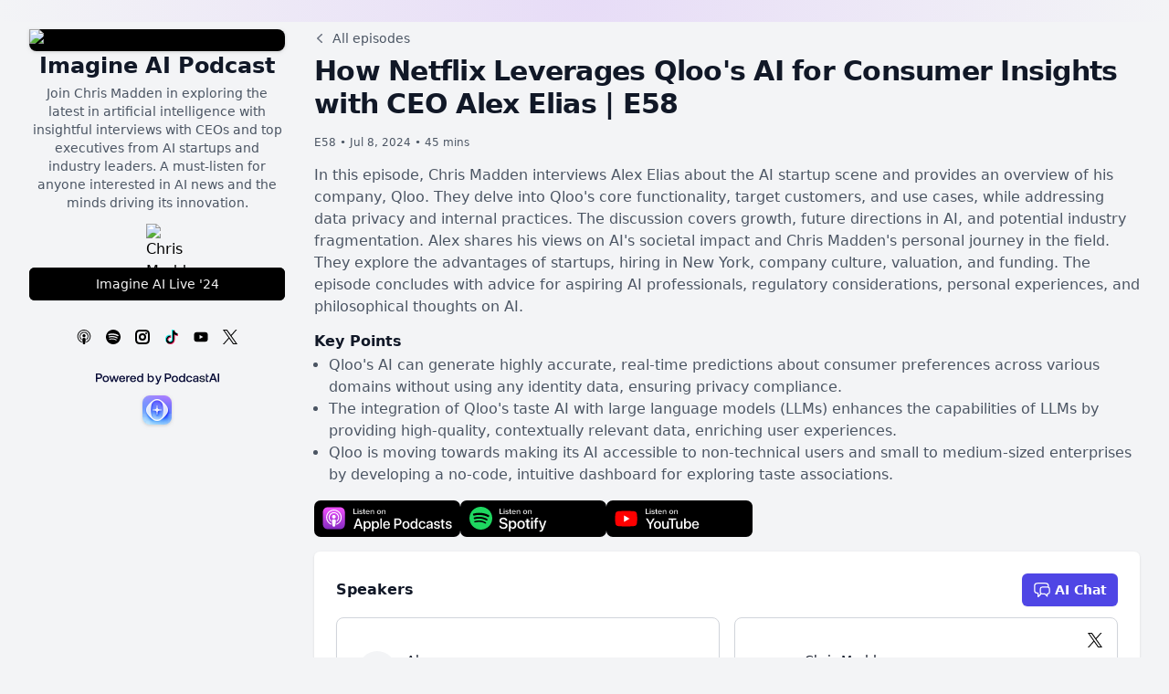

--- FILE ---
content_type: text/html;charset=utf-8
request_url: https://podcast.imagineai.live/episodes/c4mDSaarKEO
body_size: 23131
content:
<!DOCTYPE html>
<html  lang="en" class="scroll-smooth">
<head><meta charset="utf-8">
<meta name="viewport" content="width=device-width, initial-scale=1">
<title>How Netflix Leverages Qloo&#x27;s AI for Consumer Insights with CEO Alex Elias | E58 - Imagine AI Podcast</title>
<link rel="icon" type="image/png" href="https://data-1.podcastai.com/shows/0b3bvIUHwVc4RLCePCDGQ1/cover-8c9a0b01.jpg">
<link rel="canonical" href="https://podcast.imagineai.live/episodes/c4mDSaarKEO">
<meta name="og:site_name" content="Imagine AI Podcast">
<meta name="description" content="In this episode, Chris Madden interviews Alex Elias about the AI startup scene and provides an overview of his company, Qloo. They delve into Qloo's core functionality, target customers, and use cases, while addressing data privacy and internal practices. The discussion covers growth, future directions in AI, and potential industry fragmentation. Alex shares his views on AI's societal impact and Chris Madden's personal journey in the field. They explore the advantages of startups, hiring in New York, company culture, valuation, and funding. The episode concludes with advice for aspiring AI professionals, regulatory considerations, personal experiences, and philosophical thoughts on AI.">
<meta name="og:title" content="How Netflix Leverages Qloo's AI for Consumer Insights with CEO Alex Elias | E58 - Imagine AI Podcast">
<meta name="og:description" content="In this episode, Chris Madden interviews Alex Elias about the AI startup scene and provides an overview of his company, Qloo. They delve into Qloo's core functionality, target customers, and use cases, while addressing data privacy and internal practices. The discussion covers growth, future directions in AI, and potential industry fragmentation. Alex shares his views on AI's societal impact and Chris Madden's personal journey in the field. They explore the advantages of startups, hiring in New York, company culture, valuation, and funding. The episode concludes with advice for aspiring AI professionals, regulatory considerations, personal experiences, and philosophical thoughts on AI.">
<meta name="og:image" content="https://data-1.podcastai.com/shows/0b3bvIUHwVc4RLCePCDGQ1/cover-8c9a0b01.jpg">
<style>.markdown-override h1,.markdown-override h2,.markdown-override h3,.markdown-override h4{color:#111827}@media (prefers-color-scheme:dark){.markdown-override h1,.markdown-override h2,.markdown-override h3,.markdown-override h4{color:#fff}}.markdown-override h1{font-size:2em}.markdown-override h2{font-size:1.5em}.markdown-override h3{font-size:16px}.markdown-override h4{font-size:1em}.markdown-override ol,.markdown-override ul{margin-top:0}</style>
<style>/*! tailwindcss v3.3.2 | MIT License | https://tailwindcss.com*/*,:after,:before{border:0 solid #e5e7eb;box-sizing:border-box}:after,:before{--tw-content:""}html{-webkit-text-size-adjust:100%;font-feature-settings:normal;font-family:ui-sans-serif,system-ui,-apple-system,BlinkMacSystemFont,Segoe UI,Roboto,Helvetica Neue,Arial,Noto Sans,sans-serif,Apple Color Emoji,Segoe UI Emoji,Segoe UI Symbol,Noto Color Emoji;font-variation-settings:normal;line-height:1.5;-moz-tab-size:4;-o-tab-size:4;tab-size:4}body{line-height:inherit;margin:0}hr{border-top-width:1px;color:inherit;height:0}abbr:where([title]){-webkit-text-decoration:underline dotted;text-decoration:underline dotted}h1,h2,h3,h4,h5,h6{font-size:inherit;font-weight:inherit}a{color:inherit;text-decoration:inherit}b,strong{font-weight:bolder}code,kbd,pre,samp{font-family:ui-monospace,SFMono-Regular,Menlo,Monaco,Consolas,Liberation Mono,Courier New,monospace;font-size:1em}small{font-size:80%}sub,sup{font-size:75%;line-height:0;position:relative;vertical-align:baseline}sub{bottom:-.25em}sup{top:-.5em}table{border-collapse:collapse;border-color:inherit;text-indent:0}button,input,optgroup,select,textarea{color:inherit;font-family:inherit;font-size:100%;font-weight:inherit;line-height:inherit;margin:0;padding:0}button,select{text-transform:none}[type=button],[type=reset],[type=submit],button{-webkit-appearance:button;background-color:transparent;background-image:none}:-moz-focusring{outline:auto}:-moz-ui-invalid{box-shadow:none}progress{vertical-align:baseline}::-webkit-inner-spin-button,::-webkit-outer-spin-button{height:auto}[type=search]{-webkit-appearance:textfield;outline-offset:-2px}::-webkit-search-decoration{-webkit-appearance:none}::-webkit-file-upload-button{-webkit-appearance:button;font:inherit}summary{display:list-item}blockquote,dd,dl,figure,h1,h2,h3,h4,h5,h6,hr,p,pre{margin:0}fieldset{margin:0}fieldset,legend{padding:0}menu,ol,ul{list-style:none;margin:0;padding:0}textarea{resize:vertical}input::-moz-placeholder,textarea::-moz-placeholder{color:#9ca3af;opacity:1}input::placeholder,textarea::placeholder{color:#9ca3af;opacity:1}[role=button],button{cursor:pointer}:disabled{cursor:default}audio,canvas,embed,iframe,img,object,svg,video{display:block;vertical-align:middle}img,video{height:auto;max-width:100%}[hidden]{display:none}[multiple],[type=date],[type=datetime-local],[type=email],[type=month],[type=number],[type=password],[type=search],[type=tel],[type=text],[type=time],[type=url],[type=week],select,textarea{--tw-shadow:0 0 #0000;-webkit-appearance:none;-moz-appearance:none;appearance:none;background-color:#fff;border-color:#6b7280;border-radius:0;border-width:1px;font-size:1rem;line-height:1.5rem;padding:.5rem .75rem}[multiple]:focus,[type=date]:focus,[type=datetime-local]:focus,[type=email]:focus,[type=month]:focus,[type=number]:focus,[type=password]:focus,[type=search]:focus,[type=tel]:focus,[type=text]:focus,[type=time]:focus,[type=url]:focus,[type=week]:focus,select:focus,textarea:focus{--tw-ring-inset:var(--tw-empty,/*!*/ /*!*/);--tw-ring-offset-width:0px;--tw-ring-offset-color:#fff;--tw-ring-color:#2563eb;--tw-ring-offset-shadow:var(--tw-ring-inset) 0 0 0 var(--tw-ring-offset-width) var(--tw-ring-offset-color);--tw-ring-shadow:var(--tw-ring-inset) 0 0 0 calc(1px + var(--tw-ring-offset-width)) var(--tw-ring-color);border-color:#2563eb;box-shadow:var(--tw-ring-offset-shadow),var(--tw-ring-shadow),var(--tw-shadow);outline:2px solid transparent;outline-offset:2px}input::-moz-placeholder,textarea::-moz-placeholder{color:#6b7280;opacity:1}input::placeholder,textarea::placeholder{color:#6b7280;opacity:1}::-webkit-datetime-edit-fields-wrapper{padding:0}::-webkit-date-and-time-value{min-height:1.5em}::-webkit-datetime-edit,::-webkit-datetime-edit-day-field,::-webkit-datetime-edit-hour-field,::-webkit-datetime-edit-meridiem-field,::-webkit-datetime-edit-millisecond-field,::-webkit-datetime-edit-minute-field,::-webkit-datetime-edit-month-field,::-webkit-datetime-edit-second-field,::-webkit-datetime-edit-year-field{padding-bottom:0;padding-top:0}select{background-image:url("data:image/svg+xml;charset=utf-8,%3Csvg xmlns='http://www.w3.org/2000/svg' fill='none' viewBox='0 0 20 20'%3E%3Cpath stroke='%236b7280' stroke-linecap='round' stroke-linejoin='round' stroke-width='1.5' d='m6 8 4 4 4-4'/%3E%3C/svg%3E");background-position:right .5rem center;background-repeat:no-repeat;background-size:1.5em 1.5em;padding-right:2.5rem;-webkit-print-color-adjust:exact;print-color-adjust:exact}[multiple]{background-image:none;background-position:0 0;background-repeat:unset;background-size:initial;padding-right:.75rem;-webkit-print-color-adjust:unset;print-color-adjust:unset}[type=checkbox],[type=radio]{--tw-shadow:0 0 #0000;-webkit-appearance:none;-moz-appearance:none;appearance:none;background-color:#fff;background-origin:border-box;border-color:#6b7280;border-width:1px;color:#2563eb;display:inline-block;flex-shrink:0;height:1rem;padding:0;-webkit-print-color-adjust:exact;print-color-adjust:exact;-webkit-user-select:none;-moz-user-select:none;user-select:none;vertical-align:middle;width:1rem}[type=checkbox]{border-radius:0}[type=radio]{border-radius:100%}[type=checkbox]:focus,[type=radio]:focus{--tw-ring-inset:var(--tw-empty,/*!*/ /*!*/);--tw-ring-offset-width:2px;--tw-ring-offset-color:#fff;--tw-ring-color:#2563eb;--tw-ring-offset-shadow:var(--tw-ring-inset) 0 0 0 var(--tw-ring-offset-width) var(--tw-ring-offset-color);--tw-ring-shadow:var(--tw-ring-inset) 0 0 0 calc(2px + var(--tw-ring-offset-width)) var(--tw-ring-color);box-shadow:var(--tw-ring-offset-shadow),var(--tw-ring-shadow),var(--tw-shadow);outline:2px solid transparent;outline-offset:2px}[type=checkbox]:checked,[type=radio]:checked{background-color:currentColor;background-position:50%;background-repeat:no-repeat;background-size:100% 100%;border-color:transparent}[type=checkbox]:checked{background-image:url("data:image/svg+xml;charset=utf-8,%3Csvg xmlns='http://www.w3.org/2000/svg' fill='%23fff' viewBox='0 0 16 16'%3E%3Cpath d='M12.207 4.793a1 1 0 0 1 0 1.414l-5 5a1 1 0 0 1-1.414 0l-2-2a1 1 0 0 1 1.414-1.414L6.5 9.086l4.293-4.293a1 1 0 0 1 1.414 0z'/%3E%3C/svg%3E")}[type=radio]:checked{background-image:url("data:image/svg+xml;charset=utf-8,%3Csvg xmlns='http://www.w3.org/2000/svg' fill='%23fff' viewBox='0 0 16 16'%3E%3Ccircle cx='8' cy='8' r='3'/%3E%3C/svg%3E")}[type=checkbox]:checked:focus,[type=checkbox]:checked:hover,[type=radio]:checked:focus,[type=radio]:checked:hover{background-color:currentColor;border-color:transparent}[type=checkbox]:indeterminate{background-color:currentColor;background-image:url("data:image/svg+xml;charset=utf-8,%3Csvg xmlns='http://www.w3.org/2000/svg' fill='none' viewBox='0 0 16 16'%3E%3Cpath stroke='%23fff' stroke-linecap='round' stroke-linejoin='round' stroke-width='2' d='M4 8h8'/%3E%3C/svg%3E");background-position:50%;background-repeat:no-repeat;background-size:100% 100%;border-color:transparent}[type=checkbox]:indeterminate:focus,[type=checkbox]:indeterminate:hover{background-color:currentColor;border-color:transparent}[type=file]{background:unset;border-color:inherit;border-radius:0;border-width:0;font-size:unset;line-height:inherit;padding:0}[type=file]:focus{outline:1px solid ButtonText;outline:1px auto -webkit-focus-ring-color}*,:after,:before{--tw-border-spacing-x:0;--tw-border-spacing-y:0;--tw-translate-x:0;--tw-translate-y:0;--tw-rotate:0;--tw-skew-x:0;--tw-skew-y:0;--tw-scale-x:1;--tw-scale-y:1;--tw-pan-x: ;--tw-pan-y: ;--tw-pinch-zoom: ;--tw-scroll-snap-strictness:proximity;--tw-gradient-from-position: ;--tw-gradient-via-position: ;--tw-gradient-to-position: ;--tw-ordinal: ;--tw-slashed-zero: ;--tw-numeric-figure: ;--tw-numeric-spacing: ;--tw-numeric-fraction: ;--tw-ring-inset: ;--tw-ring-offset-width:0px;--tw-ring-offset-color:#fff;--tw-ring-color:rgba(59,130,246,.5);--tw-ring-offset-shadow:0 0 #0000;--tw-ring-shadow:0 0 #0000;--tw-shadow:0 0 #0000;--tw-shadow-colored:0 0 #0000;--tw-blur: ;--tw-brightness: ;--tw-contrast: ;--tw-grayscale: ;--tw-hue-rotate: ;--tw-invert: ;--tw-saturate: ;--tw-sepia: ;--tw-drop-shadow: ;--tw-backdrop-blur: ;--tw-backdrop-brightness: ;--tw-backdrop-contrast: ;--tw-backdrop-grayscale: ;--tw-backdrop-hue-rotate: ;--tw-backdrop-invert: ;--tw-backdrop-opacity: ;--tw-backdrop-saturate: ;--tw-backdrop-sepia: }::backdrop{--tw-border-spacing-x:0;--tw-border-spacing-y:0;--tw-translate-x:0;--tw-translate-y:0;--tw-rotate:0;--tw-skew-x:0;--tw-skew-y:0;--tw-scale-x:1;--tw-scale-y:1;--tw-pan-x: ;--tw-pan-y: ;--tw-pinch-zoom: ;--tw-scroll-snap-strictness:proximity;--tw-gradient-from-position: ;--tw-gradient-via-position: ;--tw-gradient-to-position: ;--tw-ordinal: ;--tw-slashed-zero: ;--tw-numeric-figure: ;--tw-numeric-spacing: ;--tw-numeric-fraction: ;--tw-ring-inset: ;--tw-ring-offset-width:0px;--tw-ring-offset-color:#fff;--tw-ring-color:rgba(59,130,246,.5);--tw-ring-offset-shadow:0 0 #0000;--tw-ring-shadow:0 0 #0000;--tw-shadow:0 0 #0000;--tw-shadow-colored:0 0 #0000;--tw-blur: ;--tw-brightness: ;--tw-contrast: ;--tw-grayscale: ;--tw-hue-rotate: ;--tw-invert: ;--tw-saturate: ;--tw-sepia: ;--tw-drop-shadow: ;--tw-backdrop-blur: ;--tw-backdrop-brightness: ;--tw-backdrop-contrast: ;--tw-backdrop-grayscale: ;--tw-backdrop-hue-rotate: ;--tw-backdrop-invert: ;--tw-backdrop-opacity: ;--tw-backdrop-saturate: ;--tw-backdrop-sepia: }.sr-only{clip:rect(0,0,0,0);border-width:0;height:1px;margin:-1px;overflow:hidden;padding:0;position:absolute;white-space:nowrap;width:1px}.pointer-events-none{pointer-events:none}.pointer-events-auto{pointer-events:auto}.fixed{position:fixed}.absolute{position:absolute}.relative{position:relative}.inset-0{inset:0}.inset-x-0{left:0;right:0}.inset-x-4{left:1rem;right:1rem}.-bottom-2{bottom:-.5rem}.bottom-0{bottom:0}.bottom-2{bottom:.5rem}.bottom-6{bottom:1.5rem}.bottom-\[210px\]{bottom:210px}.left-0{left:0}.left-2{left:.5rem}.left-4{left:1rem}.left-\[13px\]{left:13px}.right-0{right:0}.right-2{right:.5rem}.top-0{top:0}.top-3{top:.75rem}.top-3\.5{top:.875rem}.top-4{top:1rem}.top-\[49px\]{top:49px}.isolate{isolation:isolate}.-z-10{z-index:-10}.z-10{z-index:10}.z-20{z-index:20}.z-50{z-index:50}.float-right{float:right}.-m-2{margin:-.5rem}.m-1{margin:.25rem}.-mx-4{margin-left:-1rem;margin-right:-1rem}.-my-3{margin-bottom:-.75rem;margin-top:-.75rem}.mx-auto{margin-left:auto;margin-right:auto}.my-3{margin-bottom:.75rem;margin-top:.75rem}.my-6{margin-bottom:1.5rem;margin-top:1.5rem}.my-auto{margin-bottom:auto;margin-top:auto}.-mb-1{margin-bottom:-.25rem}.-ml-1{margin-left:-.25rem}.-ml-px{margin-left:-1px}.-mr-1{margin-right:-.25rem}.-mr-1\.5{margin-right:-.375rem}.-mr-2{margin-right:-.5rem}.-mr-2\.5{margin-right:-.625rem}.-mt-1{margin-top:-.25rem}.-mt-2{margin-top:-.5rem}.-mt-\[1px\]{margin-top:-1px}.mb-1{margin-bottom:.25rem}.mb-2{margin-bottom:.5rem}.mb-3{margin-bottom:.75rem}.mb-4{margin-bottom:1rem}.mb-auto{margin-bottom:auto}.ml-1{margin-left:.25rem}.ml-1\.5{margin-left:.375rem}.ml-2{margin-left:.5rem}.ml-3{margin-left:.75rem}.ml-4{margin-left:1rem}.ml-auto{margin-left:auto}.mr-0{margin-right:0}.mr-0\.5{margin-right:.125rem}.mr-1{margin-right:.25rem}.mr-2{margin-right:.5rem}.mr-3{margin-right:.75rem}.mr-4{margin-right:1rem}.mr-auto{margin-right:auto}.mt-0{margin-top:0}.mt-1{margin-top:.25rem}.mt-1\.5{margin-top:.375rem}.mt-12{margin-top:3rem}.mt-2{margin-top:.5rem}.mt-3{margin-top:.75rem}.mt-4{margin-top:1rem}.mt-6{margin-top:1.5rem}.mt-\[3px\]{margin-top:3px}.line-clamp-1{-webkit-line-clamp:1}.line-clamp-1,.line-clamp-2{-webkit-box-orient:vertical;display:-webkit-box;overflow:hidden}.line-clamp-2{-webkit-line-clamp:2}.line-clamp-3{-webkit-box-orient:vertical;-webkit-line-clamp:3;display:-webkit-box;overflow:hidden}.block{display:block}.inline-block{display:inline-block}.inline{display:inline}.flex{display:flex}.inline-flex{display:inline-flex}.table{display:table}.grid{display:grid}.hidden{display:none}.aspect-\[4\]{aspect-ratio:4}.aspect-square{aspect-ratio:1/1}.aspect-video{aspect-ratio:16/9}.h-1{height:.25rem}.h-10{height:2.5rem}.h-12{height:3rem}.h-14{height:3.5rem}.h-2{height:.5rem}.h-2\.5{height:.625rem}.h-3{height:.75rem}.h-36{height:9rem}.h-4{height:1rem}.h-48{height:12rem}.h-5{height:1.25rem}.h-6{height:1.5rem}.h-7{height:1.75rem}.h-8{height:2rem}.h-9{height:2.25rem}.h-\[12px\]{height:12px}.h-\[50\%\]{height:50%}.h-full{height:100%}.min-h-full{min-height:100%}.min-h-screen{min-height:100vh}.w-0{width:0}.w-10{width:2.5rem}.w-12{width:3rem}.w-16{width:4rem}.w-2{width:.5rem}.w-2\.5{width:.625rem}.w-28{width:7rem}.w-3{width:.75rem}.w-32{width:8rem}.w-4{width:1rem}.w-5{width:1.25rem}.w-6{width:1.5rem}.w-7{width:1.75rem}.w-8{width:2rem}.w-9{width:2.25rem}.w-\[135px\]{width:135px}.w-\[50\%\]{width:50%}.w-full{width:100%}.w-max{width:-moz-max-content;width:max-content}.min-w-0{min-width:0}.max-w-7xl{max-width:80rem}.max-w-sm{max-width:24rem}.max-w-xs{max-width:20rem}.flex-1{flex:1 1 0%}.flex-initial{flex:0 1 auto}.flex-shrink-0,.shrink-0{flex-shrink:0}.grow{flex-grow:1}.border-collapse{border-collapse:collapse}.translate-x-1{--tw-translate-x:0.25rem}.translate-x-1,.translate-y-0{transform:translate(var(--tw-translate-x),var(--tw-translate-y)) rotate(var(--tw-rotate)) skewX(var(--tw-skew-x)) skewY(var(--tw-skew-y)) scaleX(var(--tw-scale-x)) scaleY(var(--tw-scale-y))}.translate-y-0{--tw-translate-y:0px}.translate-y-1{--tw-translate-y:0.25rem}.translate-y-1,.translate-y-2{transform:translate(var(--tw-translate-x),var(--tw-translate-y)) rotate(var(--tw-rotate)) skewX(var(--tw-skew-x)) skewY(var(--tw-skew-y)) scaleX(var(--tw-scale-x)) scaleY(var(--tw-scale-y))}.translate-y-2{--tw-translate-y:0.5rem}.translate-y-24{--tw-translate-y:6rem}.translate-y-24,.translate-y-4{transform:translate(var(--tw-translate-x),var(--tw-translate-y)) rotate(var(--tw-rotate)) skewX(var(--tw-skew-x)) skewY(var(--tw-skew-y)) scaleX(var(--tw-scale-x)) scaleY(var(--tw-scale-y))}.translate-y-4{--tw-translate-y:1rem}.-rotate-180{--tw-rotate:-180deg}.-rotate-180,.-scale-y-100{transform:translate(var(--tw-translate-x),var(--tw-translate-y)) rotate(var(--tw-rotate)) skewX(var(--tw-skew-x)) skewY(var(--tw-skew-y)) scaleX(var(--tw-scale-x)) scaleY(var(--tw-scale-y))}.-scale-y-100{--tw-scale-y:-1}.transform{transform:translate(var(--tw-translate-x),var(--tw-translate-y)) rotate(var(--tw-rotate)) skewX(var(--tw-skew-x)) skewY(var(--tw-skew-y)) scaleX(var(--tw-scale-x)) scaleY(var(--tw-scale-y))}@keyframes spin{to{transform:rotate(1turn)}}.animate-spin{animation:spin 1s linear infinite}.cursor-pointer{cursor:pointer}.select-none{-webkit-user-select:none;-moz-user-select:none;user-select:none}.resize-none{resize:none}.scroll-mt-6{scroll-margin-top:1.5rem}.list-disc{list-style-type:disc}.grid-flow-col{grid-auto-flow:column}.grid-cols-1{grid-template-columns:repeat(1,minmax(0,1fr))}.grid-cols-2{grid-template-columns:repeat(2,minmax(0,1fr))}.grid-rows-1{grid-template-rows:repeat(1,minmax(0,1fr))}.flex-row{flex-direction:row}.flex-col{flex-direction:column}.flex-col-reverse{flex-direction:column-reverse}.flex-wrap{flex-wrap:wrap}.content-start{align-content:flex-start}.items-start{align-items:flex-start}.items-end{align-items:flex-end}.items-center{align-items:center}.items-baseline{align-items:baseline}.justify-normal{justify-content:normal}.justify-start{justify-content:flex-start}.justify-end{justify-content:flex-end}.justify-center{justify-content:center}.justify-between{justify-content:space-between}.gap-0{gap:0}.gap-1{gap:.25rem}.gap-2{gap:.5rem}.gap-3{gap:.75rem}.gap-4{gap:1rem}.gap-5{gap:1.25rem}.gap-x-1{-moz-column-gap:.25rem;column-gap:.25rem}.gap-x-2{-moz-column-gap:.5rem;column-gap:.5rem}.gap-x-3{-moz-column-gap:.75rem;column-gap:.75rem}.gap-x-4{-moz-column-gap:1rem;column-gap:1rem}.gap-x-6{-moz-column-gap:1.5rem;column-gap:1.5rem}.gap-y-4{row-gap:1rem}.gap-y-5{row-gap:1.25rem}.gap-y-6{row-gap:1.5rem}.-space-x-1>:not([hidden])~:not([hidden]){--tw-space-x-reverse:0;margin-left:calc(-.25rem*(1 - var(--tw-space-x-reverse)));margin-right:calc(-.25rem*var(--tw-space-x-reverse))}.space-x-1>:not([hidden])~:not([hidden]){--tw-space-x-reverse:0;margin-left:calc(.25rem*(1 - var(--tw-space-x-reverse)));margin-right:calc(.25rem*var(--tw-space-x-reverse))}.space-x-2>:not([hidden])~:not([hidden]){--tw-space-x-reverse:0;margin-left:calc(.5rem*(1 - var(--tw-space-x-reverse)));margin-right:calc(.5rem*var(--tw-space-x-reverse))}.space-x-3>:not([hidden])~:not([hidden]){--tw-space-x-reverse:0;margin-left:calc(.75rem*(1 - var(--tw-space-x-reverse)));margin-right:calc(.75rem*var(--tw-space-x-reverse))}.space-x-4>:not([hidden])~:not([hidden]){--tw-space-x-reverse:0;margin-left:calc(1rem*(1 - var(--tw-space-x-reverse)));margin-right:calc(1rem*var(--tw-space-x-reverse))}.space-x-8>:not([hidden])~:not([hidden]){--tw-space-x-reverse:0;margin-left:calc(2rem*(1 - var(--tw-space-x-reverse)));margin-right:calc(2rem*var(--tw-space-x-reverse))}.space-y-1>:not([hidden])~:not([hidden]){--tw-space-y-reverse:0;margin-bottom:calc(.25rem*var(--tw-space-y-reverse));margin-top:calc(.25rem*(1 - var(--tw-space-y-reverse)))}.space-y-2>:not([hidden])~:not([hidden]){--tw-space-y-reverse:0;margin-bottom:calc(.5rem*var(--tw-space-y-reverse));margin-top:calc(.5rem*(1 - var(--tw-space-y-reverse)))}.space-y-4>:not([hidden])~:not([hidden]){--tw-space-y-reverse:0;margin-bottom:calc(1rem*var(--tw-space-y-reverse));margin-top:calc(1rem*(1 - var(--tw-space-y-reverse)))}.divide-y>:not([hidden])~:not([hidden]){--tw-divide-y-reverse:0;border-bottom-width:calc(1px*var(--tw-divide-y-reverse));border-top-width:calc(1px*(1 - var(--tw-divide-y-reverse)))}.divide-gray-100>:not([hidden])~:not([hidden]){--tw-divide-opacity:1;border-color:rgb(243 244 246/var(--tw-divide-opacity))}.divide-gray-200>:not([hidden])~:not([hidden]){--tw-divide-opacity:1;border-color:rgb(229 231 235/var(--tw-divide-opacity))}.self-center{align-self:center}.overflow-hidden{overflow:hidden}.overflow-y-auto{overflow-y:auto}.scroll-smooth{scroll-behavior:smooth}.truncate{overflow:hidden;white-space:nowrap}.text-ellipsis,.truncate{text-overflow:ellipsis}.break-all{word-break:break-all}.rounded{border-radius:.25rem}.rounded-full{border-radius:9999px}.rounded-lg{border-radius:.5rem}.rounded-md{border-radius:.375rem}.rounded-sm{border-radius:.125rem}.rounded-xl{border-radius:.75rem}.rounded-l-md{border-bottom-left-radius:.375rem;border-top-left-radius:.375rem}.rounded-r-md{border-bottom-right-radius:.375rem;border-top-right-radius:.375rem}.rounded-t-lg{border-top-left-radius:.5rem;border-top-right-radius:.5rem}.border{border-width:1px}.border-0{border-width:0}.border-2{border-width:2px}.border-b{border-bottom-width:1px}.border-t{border-top-width:1px}.border-black\/10{border-color:rgba(0,0,0,.1)}.border-gray-300{--tw-border-opacity:1;border-color:rgb(209 213 219/var(--tw-border-opacity))}.border-white{--tw-border-opacity:1;border-color:rgb(255 255 255/var(--tw-border-opacity))}.bg-amber-400{--tw-bg-opacity:1;background-color:rgb(251 191 36/var(--tw-bg-opacity))}.bg-black{--tw-bg-opacity:1;background-color:rgb(0 0 0/var(--tw-bg-opacity))}.bg-black\/5{background-color:rgba(0,0,0,.05)}.bg-black\/50{background-color:rgba(0,0,0,.5)}.bg-blue-400{--tw-bg-opacity:1;background-color:rgb(96 165 250/var(--tw-bg-opacity))}.bg-fuchsia-400{--tw-bg-opacity:1;background-color:rgb(232 121 249/var(--tw-bg-opacity))}.bg-gray-100{--tw-bg-opacity:1;background-color:rgb(243 244 246/var(--tw-bg-opacity))}.bg-gray-200{--tw-bg-opacity:1;background-color:rgb(229 231 235/var(--tw-bg-opacity))}.bg-gray-50{--tw-bg-opacity:1;background-color:rgb(249 250 251/var(--tw-bg-opacity))}.bg-gray-500{--tw-bg-opacity:1;background-color:rgb(107 114 128/var(--tw-bg-opacity))}.bg-green-100{--tw-bg-opacity:1;background-color:rgb(220 252 231/var(--tw-bg-opacity))}.bg-green-400{--tw-bg-opacity:1;background-color:rgb(74 222 128/var(--tw-bg-opacity))}.bg-indigo-200{--tw-bg-opacity:1;background-color:rgb(199 210 254/var(--tw-bg-opacity))}.bg-indigo-400{--tw-bg-opacity:1;background-color:rgb(129 140 248/var(--tw-bg-opacity))}.bg-indigo-600{--tw-bg-opacity:1;background-color:rgb(79 70 229/var(--tw-bg-opacity))}.bg-indigo-600\/10{background-color:rgba(79,70,229,.1)}.bg-indigo-600\/20{background-color:rgba(79,70,229,.2)}.bg-neutral-100{--tw-bg-opacity:1;background-color:rgb(245 245 245/var(--tw-bg-opacity))}.bg-neutral-100\/90{background-color:hsla(0,0%,96%,.9)}.bg-neutral-400{--tw-bg-opacity:1;background-color:rgb(163 163 163/var(--tw-bg-opacity))}.bg-neutral-900{--tw-bg-opacity:1;background-color:rgb(23 23 23/var(--tw-bg-opacity))}.bg-neutral-900\/20{background-color:hsla(0,0%,9%,.2)}.bg-rose-100{--tw-bg-opacity:1;background-color:rgb(255 228 230/var(--tw-bg-opacity))}.bg-rose-400{--tw-bg-opacity:1;background-color:rgb(251 113 133/var(--tw-bg-opacity))}.bg-rose-600{--tw-bg-opacity:1;background-color:rgb(225 29 72/var(--tw-bg-opacity))}.bg-teal-400{--tw-bg-opacity:1;background-color:rgb(45 212 191/var(--tw-bg-opacity))}.bg-transparent{background-color:transparent}.bg-white{--tw-bg-opacity:1;background-color:rgb(255 255 255/var(--tw-bg-opacity))}.bg-opacity-75{--tw-bg-opacity:0.75}.bg-\[radial-gradient\(circle_at_top\2c _var\(--tw-gradient-stops\)\)\]{background-image:radial-gradient(circle at top,var(--tw-gradient-stops))}.from-gray-100\/90{--tw-gradient-from:rgba(243,244,246,.9) var(--tw-gradient-from-position);--tw-gradient-to:rgba(243,244,246,0) var(--tw-gradient-to-position);--tw-gradient-stops:var(--tw-gradient-from),var(--tw-gradient-to)}.to-gray-100{--tw-gradient-to:#f3f4f6 var(--tw-gradient-to-position)}.fill-amber-400{fill:#fbbf24}.fill-black\/20{fill:rgba(0,0,0,.2)}.fill-blue-400{fill:#60a5fa}.fill-fuchsia-400{fill:#e879f9}.fill-indigo-400{fill:#818cf8}.fill-neutral-400{fill:#a3a3a3}.fill-rose-400{fill:#fb7185}.fill-teal-400{fill:#2dd4bf}.p-1{padding:.25rem}.p-2{padding:.5rem}.p-2\.5{padding:.625rem}.p-4{padding:1rem}.px-0{padding-left:0;padding-right:0}.px-1{padding-left:.25rem;padding-right:.25rem}.px-1\.5{padding-left:.375rem;padding-right:.375rem}.px-2{padding-left:.5rem;padding-right:.5rem}.px-2\.5{padding-left:.625rem;padding-right:.625rem}.px-3{padding-left:.75rem;padding-right:.75rem}.px-3\.5{padding-left:.875rem;padding-right:.875rem}.px-4{padding-left:1rem;padding-right:1rem}.py-0{padding-bottom:0;padding-top:0}.py-0\.5{padding-bottom:.125rem;padding-top:.125rem}.py-1{padding-bottom:.25rem;padding-top:.25rem}.py-1\.5{padding-bottom:.375rem;padding-top:.375rem}.py-2{padding-bottom:.5rem;padding-top:.5rem}.py-2\.5{padding-bottom:.625rem;padding-top:.625rem}.py-3{padding-bottom:.75rem;padding-top:.75rem}.py-4{padding-bottom:1rem;padding-top:1rem}.py-5{padding-bottom:1.25rem;padding-top:1.25rem}.py-6{padding-bottom:1.5rem;padding-top:1.5rem}.py-px{padding-bottom:1px;padding-top:1px}.pb-20{padding-bottom:5rem}.pb-4{padding-bottom:1rem}.pl-11{padding-left:2.75rem}.pl-3{padding-left:.75rem}.pl-6{padding-left:1.5rem}.pr-10{padding-right:2.5rem}.pr-2{padding-right:.5rem}.pt-0{padding-top:0}.pt-0\.5{padding-top:.125rem}.pt-5{padding-top:1.25rem}.pt-6{padding-top:1.5rem}.text-left{text-align:left}.text-center{text-align:center}.text-right{text-align:right}.align-top{vertical-align:top}.text-3xl{font-size:1.875rem;line-height:2.25rem}.text-\[11px\]{font-size:11px}.text-base{font-size:1rem;line-height:1.5rem}.text-lg{font-size:1.125rem;line-height:1.75rem}.text-sm{font-size:.875rem;line-height:1.25rem}.text-xl{font-size:1.25rem;line-height:1.75rem}.text-xs{font-size:.75rem;line-height:1rem}.font-bold{font-weight:700}.font-medium{font-weight:500}.font-normal{font-weight:400}.font-semibold{font-weight:600}.tabular-nums{--tw-numeric-spacing:tabular-nums;font-variant-numeric:var(--tw-ordinal) var(--tw-slashed-zero) var(--tw-numeric-figure) var(--tw-numeric-spacing) var(--tw-numeric-fraction)}.leading-10{line-height:2.5rem}.leading-4{line-height:1rem}.leading-6{line-height:1.5rem}.leading-7{line-height:1.75rem}.leading-none{line-height:1}.leading-tight{line-height:1.25}.tracking-tight{letter-spacing:-.025em}.text-black{--tw-text-opacity:1;color:rgb(0 0 0/var(--tw-text-opacity))}.text-blue-400{--tw-text-opacity:1;color:rgb(96 165 250/var(--tw-text-opacity))}.text-gray-300{--tw-text-opacity:1;color:rgb(209 213 219/var(--tw-text-opacity))}.text-gray-400{--tw-text-opacity:1;color:rgb(156 163 175/var(--tw-text-opacity))}.text-gray-500{--tw-text-opacity:1;color:rgb(107 114 128/var(--tw-text-opacity))}.text-gray-600{--tw-text-opacity:1;color:rgb(75 85 99/var(--tw-text-opacity))}.text-gray-700{--tw-text-opacity:1;color:rgb(55 65 81/var(--tw-text-opacity))}.text-gray-800{--tw-text-opacity:1;color:rgb(31 41 55/var(--tw-text-opacity))}.text-gray-900{--tw-text-opacity:1;color:rgb(17 24 39/var(--tw-text-opacity))}.text-green-400{--tw-text-opacity:1;color:rgb(74 222 128/var(--tw-text-opacity))}.text-green-800{--tw-text-opacity:1;color:rgb(22 101 52/var(--tw-text-opacity))}.text-indigo-600{--tw-text-opacity:1;color:rgb(79 70 229/var(--tw-text-opacity))}.text-neutral-100{--tw-text-opacity:1;color:rgb(245 245 245/var(--tw-text-opacity))}.text-red-400{--tw-text-opacity:1;color:rgb(248 113 113/var(--tw-text-opacity))}.text-rose-600{--tw-text-opacity:1;color:rgb(225 29 72/var(--tw-text-opacity))}.text-rose-800{--tw-text-opacity:1;color:rgb(159 18 57/var(--tw-text-opacity))}.text-white{--tw-text-opacity:1;color:rgb(255 255 255/var(--tw-text-opacity))}.underline{text-decoration-line:underline}.opacity-0{opacity:0}.opacity-100{opacity:1}.opacity-25{opacity:.25}.opacity-50{opacity:.5}.shadow{--tw-shadow:0 1px 3px 0 rgba(0,0,0,.1),0 1px 2px -1px rgba(0,0,0,.1);--tw-shadow-colored:0 1px 3px 0 var(--tw-shadow-color),0 1px 2px -1px var(--tw-shadow-color)}.shadow,.shadow-\[inset_0_1px_1px_rgba\(0\2c 0\2c 0\2c 0\.15\)\]{box-shadow:var(--tw-ring-offset-shadow,0 0 #0000),var(--tw-ring-shadow,0 0 #0000),var(--tw-shadow)}.shadow-\[inset_0_1px_1px_rgba\(0\2c 0\2c 0\2c 0\.15\)\]{--tw-shadow:inset 0 1px 1px rgba(0,0,0,.15);--tw-shadow-colored:inset 0 1px 1px var(--tw-shadow-color)}.shadow-lg{--tw-shadow:0 10px 15px -3px rgba(0,0,0,.1),0 4px 6px -4px rgba(0,0,0,.1);--tw-shadow-colored:0 10px 15px -3px var(--tw-shadow-color),0 4px 6px -4px var(--tw-shadow-color)}.shadow-lg,.shadow-md{box-shadow:var(--tw-ring-offset-shadow,0 0 #0000),var(--tw-ring-shadow,0 0 #0000),var(--tw-shadow)}.shadow-md{--tw-shadow:0 4px 6px -1px rgba(0,0,0,.1),0 2px 4px -2px rgba(0,0,0,.1);--tw-shadow-colored:0 4px 6px -1px var(--tw-shadow-color),0 2px 4px -2px var(--tw-shadow-color)}.shadow-sm{--tw-shadow:0 1px 2px 0 rgba(0,0,0,.05);--tw-shadow-colored:0 1px 2px 0 var(--tw-shadow-color)}.shadow-sm,.shadow-xl{box-shadow:var(--tw-ring-offset-shadow,0 0 #0000),var(--tw-ring-shadow,0 0 #0000),var(--tw-shadow)}.shadow-xl{--tw-shadow:0 20px 25px -5px rgba(0,0,0,.1),0 8px 10px -6px rgba(0,0,0,.1);--tw-shadow-colored:0 20px 25px -5px var(--tw-shadow-color),0 8px 10px -6px var(--tw-shadow-color)}.ring-1{--tw-ring-offset-shadow:var(--tw-ring-inset) 0 0 0 var(--tw-ring-offset-width) var(--tw-ring-offset-color);--tw-ring-shadow:var(--tw-ring-inset) 0 0 0 calc(1px + var(--tw-ring-offset-width)) var(--tw-ring-color)}.ring-1,.ring-2{box-shadow:var(--tw-ring-offset-shadow),var(--tw-ring-shadow),var(--tw-shadow,0 0 #0000)}.ring-2{--tw-ring-offset-shadow:var(--tw-ring-inset) 0 0 0 var(--tw-ring-offset-width) var(--tw-ring-offset-color);--tw-ring-shadow:var(--tw-ring-inset) 0 0 0 calc(2px + var(--tw-ring-offset-width)) var(--tw-ring-color)}.ring-inset{--tw-ring-inset:inset}.ring-black{--tw-ring-opacity:1;--tw-ring-color:rgb(0 0 0/var(--tw-ring-opacity))}.ring-black\/10{--tw-ring-color:rgba(0,0,0,.1)}.ring-gray-100{--tw-ring-opacity:1;--tw-ring-color:rgb(243 244 246/var(--tw-ring-opacity))}.ring-gray-300{--tw-ring-opacity:1;--tw-ring-color:rgb(209 213 219/var(--tw-ring-opacity))}.ring-gray-500\/10{--tw-ring-color:hsla(220,9%,46%,.1)}.ring-indigo-500{--tw-ring-opacity:1;--tw-ring-color:rgb(99 102 241/var(--tw-ring-opacity))}.ring-white{--tw-ring-opacity:1;--tw-ring-color:rgb(255 255 255/var(--tw-ring-opacity))}.ring-opacity-10{--tw-ring-opacity:0.1}.ring-opacity-5{--tw-ring-opacity:0.05}.ring-offset-1{--tw-ring-offset-width:1px}.drop-shadow{--tw-drop-shadow:drop-shadow(0 1px 2px rgba(0,0,0,.1)) drop-shadow(0 1px 1px rgba(0,0,0,.06))}.drop-shadow,.drop-shadow-sm{filter:var(--tw-blur) var(--tw-brightness) var(--tw-contrast) var(--tw-grayscale) var(--tw-hue-rotate) var(--tw-invert) var(--tw-saturate) var(--tw-sepia) var(--tw-drop-shadow)}.drop-shadow-sm{--tw-drop-shadow:drop-shadow(0 1px 1px rgba(0,0,0,.05))}.filter{filter:var(--tw-blur) var(--tw-brightness) var(--tw-contrast) var(--tw-grayscale) var(--tw-hue-rotate) var(--tw-invert) var(--tw-saturate) var(--tw-sepia) var(--tw-drop-shadow)}.backdrop-blur{--tw-backdrop-blur:blur(8px);-webkit-backdrop-filter:var(--tw-backdrop-blur) var(--tw-backdrop-brightness) var(--tw-backdrop-contrast) var(--tw-backdrop-grayscale) var(--tw-backdrop-hue-rotate) var(--tw-backdrop-invert) var(--tw-backdrop-opacity) var(--tw-backdrop-saturate) var(--tw-backdrop-sepia);backdrop-filter:var(--tw-backdrop-blur) var(--tw-backdrop-brightness) var(--tw-backdrop-contrast) var(--tw-backdrop-grayscale) var(--tw-backdrop-hue-rotate) var(--tw-backdrop-invert) var(--tw-backdrop-opacity) var(--tw-backdrop-saturate) var(--tw-backdrop-sepia)}.transition{transition-duration:.15s;transition-property:color,background-color,border-color,text-decoration-color,fill,stroke,opacity,box-shadow,transform,filter,-webkit-backdrop-filter;transition-property:color,background-color,border-color,text-decoration-color,fill,stroke,opacity,box-shadow,transform,filter,backdrop-filter;transition-property:color,background-color,border-color,text-decoration-color,fill,stroke,opacity,box-shadow,transform,filter,backdrop-filter,-webkit-backdrop-filter;transition-timing-function:cubic-bezier(.4,0,.2,1)}.transition-all{transition-duration:.15s;transition-property:all;transition-timing-function:cubic-bezier(.4,0,.2,1)}.transition-colors{transition-duration:.15s;transition-property:color,background-color,border-color,text-decoration-color,fill,stroke;transition-timing-function:cubic-bezier(.4,0,.2,1)}.transition-opacity{transition-duration:.15s;transition-property:opacity;transition-timing-function:cubic-bezier(.4,0,.2,1)}.duration-100{transition-duration:.1s}.duration-200{transition-duration:.2s}.duration-300{transition-duration:.3s}.ease-in{transition-timing-function:cubic-bezier(.4,0,1,1)}.ease-in-out{transition-timing-function:cubic-bezier(.4,0,.2,1)}.ease-out{transition-timing-function:cubic-bezier(0,0,.2,1)}.placeholder\:text-gray-400::-moz-placeholder{--tw-text-opacity:1;color:rgb(156 163 175/var(--tw-text-opacity))}.placeholder\:text-gray-400::placeholder{--tw-text-opacity:1;color:rgb(156 163 175/var(--tw-text-opacity))}.first\:mt-0:first-child{margin-top:0}.last\:mb-0:last-child{margin-bottom:0}.focus-within\:ring-2:focus-within{--tw-ring-offset-shadow:var(--tw-ring-inset) 0 0 0 var(--tw-ring-offset-width) var(--tw-ring-offset-color);--tw-ring-shadow:var(--tw-ring-inset) 0 0 0 calc(2px + var(--tw-ring-offset-width)) var(--tw-ring-color);box-shadow:var(--tw-ring-offset-shadow),var(--tw-ring-shadow),var(--tw-shadow,0 0 #0000)}.focus-within\:ring-indigo-600:focus-within{--tw-ring-opacity:1;--tw-ring-color:rgb(79 70 229/var(--tw-ring-opacity))}.hover\:bg-gray-50:hover{--tw-bg-opacity:1;background-color:rgb(249 250 251/var(--tw-bg-opacity))}.hover\:bg-gray-900\/10:hover{background-color:rgba(17,24,39,.1)}.hover\:bg-gray-950\/5:hover{background-color:rgba(3,7,18,.05)}.hover\:bg-indigo-500:hover{--tw-bg-opacity:1;background-color:rgb(99 102 241/var(--tw-bg-opacity))}.hover\:bg-neutral-700:hover{--tw-bg-opacity:1;background-color:rgb(64 64 64/var(--tw-bg-opacity))}.hover\:bg-rose-500:hover{--tw-bg-opacity:1;background-color:rgb(244 63 94/var(--tw-bg-opacity))}.hover\:text-gray-500:hover{--tw-text-opacity:1;color:rgb(107 114 128/var(--tw-text-opacity))}.hover\:text-gray-600:hover{--tw-text-opacity:1;color:rgb(75 85 99/var(--tw-text-opacity))}.hover\:text-gray-700:hover{--tw-text-opacity:1;color:rgb(55 65 81/var(--tw-text-opacity))}.hover\:text-gray-900:hover{--tw-text-opacity:1;color:rgb(17 24 39/var(--tw-text-opacity))}.hover\:underline:hover{text-decoration-line:underline}.focus\:z-10:focus{z-index:10}.focus\:outline-none:focus{outline:2px solid transparent;outline-offset:2px}.focus\:ring-0:focus{--tw-ring-offset-shadow:var(--tw-ring-inset) 0 0 0 var(--tw-ring-offset-width) var(--tw-ring-offset-color);--tw-ring-shadow:var(--tw-ring-inset) 0 0 0 calc(var(--tw-ring-offset-width)) var(--tw-ring-color)}.focus\:ring-0:focus,.focus\:ring-2:focus{box-shadow:var(--tw-ring-offset-shadow),var(--tw-ring-shadow),var(--tw-shadow,0 0 #0000)}.focus\:ring-2:focus{--tw-ring-offset-shadow:var(--tw-ring-inset) 0 0 0 var(--tw-ring-offset-width) var(--tw-ring-offset-color);--tw-ring-shadow:var(--tw-ring-inset) 0 0 0 calc(2px + var(--tw-ring-offset-width)) var(--tw-ring-color)}.focus\:ring-inset:focus{--tw-ring-inset:inset}.focus\:ring-indigo-500:focus{--tw-ring-opacity:1;--tw-ring-color:rgb(99 102 241/var(--tw-ring-opacity))}.focus\:ring-indigo-600:focus{--tw-ring-opacity:1;--tw-ring-color:rgb(79 70 229/var(--tw-ring-opacity))}.focus\:ring-offset-2:focus{--tw-ring-offset-width:2px}.focus-visible\:outline:focus-visible{outline-style:solid}.focus-visible\:outline-2:focus-visible{outline-width:2px}.focus-visible\:outline-offset-2:focus-visible{outline-offset:2px}.focus-visible\:outline-indigo-600:focus-visible{outline-color:#4f46e5}.focus-visible\:outline-rose-600:focus-visible{outline-color:#e11d48}.active\:bg-gray-100:active{--tw-bg-opacity:1;background-color:rgb(243 244 246/var(--tw-bg-opacity))}.active\:bg-indigo-700:active{--tw-bg-opacity:1;background-color:rgb(67 56 202/var(--tw-bg-opacity))}.active\:bg-rose-700:active{--tw-bg-opacity:1;background-color:rgb(190 18 60/var(--tw-bg-opacity))}.disabled\:cursor-default:disabled{cursor:default}.disabled\:opacity-50:disabled{opacity:.5}.group:hover .group-hover\:opacity-100{opacity:1}@media (prefers-color-scheme:dark){.dark\:block{display:block}.dark\:hidden{display:none}.dark\:divide-neutral-100\/10>:not([hidden])~:not([hidden]){border-color:hsla(0,0%,96%,.1)}.dark\:divide-neutral-900>:not([hidden])~:not([hidden]){--tw-divide-opacity:1;border-color:rgb(23 23 23/var(--tw-divide-opacity))}.dark\:border-neutral-100\/10{border-color:hsla(0,0%,96%,.1)}.dark\:border-neutral-800{--tw-border-opacity:1;border-color:rgb(38 38 38/var(--tw-border-opacity))}.dark\:border-white\/10{border-color:hsla(0,0%,100%,.1)}.dark\:bg-green-600\/10{background-color:rgba(22,163,74,.1)}.dark\:bg-indigo-400{--tw-bg-opacity:1;background-color:rgb(129 140 248/var(--tw-bg-opacity))}.dark\:bg-indigo-400\/10{background-color:rgba(129,140,248,.1)}.dark\:bg-neutral-100\/10{background-color:hsla(0,0%,96%,.1)}.dark\:bg-neutral-100\/5{background-color:hsla(0,0%,96%,.05)}.dark\:bg-neutral-400\/10{background-color:hsla(0,0%,64%,.1)}.dark\:bg-neutral-500{--tw-bg-opacity:1;background-color:rgb(115 115 115/var(--tw-bg-opacity))}.dark\:bg-neutral-700{--tw-bg-opacity:1;background-color:rgb(64 64 64/var(--tw-bg-opacity))}.dark\:bg-neutral-800{--tw-bg-opacity:1;background-color:rgb(38 38 38/var(--tw-bg-opacity))}.dark\:bg-neutral-900{--tw-bg-opacity:1;background-color:rgb(23 23 23/var(--tw-bg-opacity))}.dark\:bg-neutral-900\/90{background-color:hsla(0,0%,9%,.9)}.dark\:bg-neutral-950{--tw-bg-opacity:1;background-color:rgb(10 10 10/var(--tw-bg-opacity))}.dark\:bg-rose-600\/10{background-color:rgba(225,29,72,.1)}.dark\:bg-white{--tw-bg-opacity:1;background-color:rgb(255 255 255/var(--tw-bg-opacity))}.dark\:bg-white\/10{background-color:hsla(0,0%,100%,.1)}.dark\:bg-white\/20{background-color:hsla(0,0%,100%,.2)}.dark\:bg-white\/5{background-color:hsla(0,0%,100%,.05)}.dark\:from-neutral-900\/90{--tw-gradient-from:hsla(0,0%,9%,.9) var(--tw-gradient-from-position);--tw-gradient-to:hsla(0,0%,9%,0) var(--tw-gradient-to-position);--tw-gradient-stops:var(--tw-gradient-from),var(--tw-gradient-to)}.dark\:to-neutral-950{--tw-gradient-to:#0a0a0a var(--tw-gradient-to-position)}.dark\:fill-neutral-500{fill:#737373}.dark\:fill-white\/20{fill:hsla(0,0%,100%,.2)}.dark\:text-green-600{--tw-text-opacity:1;color:rgb(22 163 74/var(--tw-text-opacity))}.dark\:text-indigo-400{--tw-text-opacity:1;color:rgb(129 140 248/var(--tw-text-opacity))}.dark\:text-neutral-100{--tw-text-opacity:1;color:rgb(245 245 245/var(--tw-text-opacity))}.dark\:text-neutral-100\/40{color:hsla(0,0%,96%,.4)}.dark\:text-neutral-400{--tw-text-opacity:1;color:rgb(163 163 163/var(--tw-text-opacity))}.dark\:text-neutral-500{--tw-text-opacity:1;color:rgb(115 115 115/var(--tw-text-opacity))}.dark\:text-neutral-800{--tw-text-opacity:1;color:rgb(38 38 38/var(--tw-text-opacity))}.dark\:text-rose-400{--tw-text-opacity:1;color:rgb(251 113 133/var(--tw-text-opacity))}.dark\:text-rose-600{--tw-text-opacity:1;color:rgb(225 29 72/var(--tw-text-opacity))}.dark\:text-white{--tw-text-opacity:1;color:rgb(255 255 255/var(--tw-text-opacity))}.dark\:text-white\/50{color:hsla(0,0%,100%,.5)}.dark\:text-white\/80{color:hsla(0,0%,100%,.8)}.dark\:shadow-\[inset_0_1px_1px_rgba\(255\2c 255\2c 255\2c 0\.15\)\]{--tw-shadow:inset 0 1px 1px hsla(0,0%,100%,.15);--tw-shadow-colored:inset 0 1px 1px var(--tw-shadow-color);box-shadow:var(--tw-ring-offset-shadow,0 0 #0000),var(--tw-ring-shadow,0 0 #0000),var(--tw-shadow)}.dark\:ring-neutral-100\/10{--tw-ring-color:hsla(0,0%,96%,.1)}.dark\:ring-neutral-400\/20{--tw-ring-color:hsla(0,0%,64%,.2)}.dark\:ring-neutral-700{--tw-ring-opacity:1;--tw-ring-color:rgb(64 64 64/var(--tw-ring-opacity))}.dark\:ring-neutral-800{--tw-ring-opacity:1;--tw-ring-color:rgb(38 38 38/var(--tw-ring-opacity))}.dark\:ring-neutral-900{--tw-ring-opacity:1;--tw-ring-color:rgb(23 23 23/var(--tw-ring-opacity))}.dark\:ring-white\/10{--tw-ring-color:hsla(0,0%,100%,.1)}.dark\:ring-white\/20{--tw-ring-color:hsla(0,0%,100%,.2)}.dark\:ring-offset-neutral-800{--tw-ring-offset-color:#262626}.dark\:invert{--tw-invert:invert(100%);filter:var(--tw-blur) var(--tw-brightness) var(--tw-contrast) var(--tw-grayscale) var(--tw-hue-rotate) var(--tw-invert) var(--tw-saturate) var(--tw-sepia) var(--tw-drop-shadow)}.dark\:selection\:bg-neutral-50\/20 ::-moz-selection{background-color:hsla(0,0%,98%,.2)}.dark\:selection\:bg-neutral-50\/20 ::selection{background-color:hsla(0,0%,98%,.2)}.dark\:selection\:text-white ::-moz-selection{--tw-text-opacity:1;color:rgb(255 255 255/var(--tw-text-opacity))}.dark\:selection\:text-white ::selection{--tw-text-opacity:1;color:rgb(255 255 255/var(--tw-text-opacity))}.dark\:selection\:bg-neutral-50\/20::-moz-selection{background-color:hsla(0,0%,98%,.2)}.dark\:selection\:bg-neutral-50\/20::selection{background-color:hsla(0,0%,98%,.2)}.dark\:selection\:text-white::-moz-selection{--tw-text-opacity:1;color:rgb(255 255 255/var(--tw-text-opacity))}.dark\:selection\:text-white::selection{--tw-text-opacity:1;color:rgb(255 255 255/var(--tw-text-opacity))}.dark\:placeholder\:text-neutral-500::-moz-placeholder{--tw-text-opacity:1;color:rgb(115 115 115/var(--tw-text-opacity))}.dark\:placeholder\:text-neutral-500::placeholder{--tw-text-opacity:1;color:rgb(115 115 115/var(--tw-text-opacity))}.dark\:hover\:bg-neutral-700:hover{--tw-bg-opacity:1;background-color:rgb(64 64 64/var(--tw-bg-opacity))}.dark\:hover\:bg-neutral-700\/90:hover{background-color:rgba(64,64,64,.9)}.dark\:hover\:bg-white\/10:hover{background-color:hsla(0,0%,100%,.1)}.dark\:hover\:bg-white\/20:hover{background-color:hsla(0,0%,100%,.2)}.dark\:hover\:text-neutral-300:hover{--tw-text-opacity:1;color:rgb(212 212 212/var(--tw-text-opacity))}.dark\:hover\:text-white:hover{--tw-text-opacity:1;color:rgb(255 255 255/var(--tw-text-opacity))}.dark\:hover\:text-white\/70:hover{color:hsla(0,0%,100%,.7)}@media (prefers-color-scheme:dark){.dark\:hover\:dark\:ring-white\/10:hover{--tw-ring-color:hsla(0,0%,100%,.1)}}.dark\:focus\:ring-offset-neutral-800:focus{--tw-ring-offset-color:#262626}.dark\:active\:bg-neutral-900:active{--tw-bg-opacity:1;background-color:rgb(23 23 23/var(--tw-bg-opacity))}}@media (min-width:640px){.sm\:inset-x-6{left:1.5rem;right:1.5rem}.sm\:bottom-6{bottom:1.5rem}.sm\:bottom-\[215px\]{bottom:215px}.sm\:left-0{left:0}.sm\:right-0{right:0}.sm\:top-6{top:1.5rem}.sm\:col-span-4{grid-column:span 4/span 4}.sm\:mx-0{margin-left:0;margin-right:0}.sm\:my-8{margin-bottom:2rem;margin-top:2rem}.sm\:-mb-1{margin-bottom:-.25rem}.sm\:-ml-1{margin-left:-.25rem}.sm\:-mt-2{margin-top:-.5rem}.sm\:ml-1{margin-left:.25rem}.sm\:ml-1\.5{margin-left:.375rem}.sm\:ml-4{margin-left:1rem}.sm\:mt-0{margin-top:0}.sm\:mt-1{margin-top:.25rem}.sm\:mt-3{margin-top:.75rem}.sm\:line-clamp-4{-webkit-box-orient:vertical;-webkit-line-clamp:4;display:-webkit-box;overflow:hidden}.sm\:block{display:block}.sm\:inline-block{display:inline-block}.sm\:flex{display:flex}.sm\:h-10{height:2.5rem}.sm\:w-10{width:2.5rem}.sm\:w-32{width:8rem}.sm\:w-36{width:9rem}.sm\:w-\[600px\]{width:600px}.sm\:w-auto{width:auto}.sm\:w-full{width:100%}.sm\:max-w-lg{max-width:32rem}.sm\:max-w-sm{max-width:24rem}.sm\:translate-x-0{--tw-translate-x:0px}.sm\:translate-x-0,.sm\:translate-x-2{transform:translate(var(--tw-translate-x),var(--tw-translate-y)) rotate(var(--tw-rotate)) skewX(var(--tw-skew-x)) skewY(var(--tw-skew-y)) scaleX(var(--tw-scale-x)) scaleY(var(--tw-scale-y))}.sm\:translate-x-2{--tw-translate-x:0.5rem}.sm\:translate-y-0{--tw-translate-y:0px}.sm\:scale-100,.sm\:translate-y-0{transform:translate(var(--tw-translate-x),var(--tw-translate-y)) rotate(var(--tw-rotate)) skewX(var(--tw-skew-x)) skewY(var(--tw-skew-y)) scaleX(var(--tw-scale-x)) scaleY(var(--tw-scale-y))}.sm\:scale-100{--tw-scale-x:1;--tw-scale-y:1}.sm\:scale-95{--tw-scale-x:.95;--tw-scale-y:.95;transform:translate(var(--tw-translate-x),var(--tw-translate-y)) rotate(var(--tw-rotate)) skewX(var(--tw-skew-x)) skewY(var(--tw-skew-y)) scaleX(var(--tw-scale-x)) scaleY(var(--tw-scale-y))}.sm\:grid-cols-2{grid-template-columns:repeat(2,minmax(0,1fr))}.sm\:grid-cols-3{grid-template-columns:repeat(3,minmax(0,1fr))}.sm\:grid-cols-6{grid-template-columns:repeat(6,minmax(0,1fr))}.sm\:flex-row-reverse{flex-direction:row-reverse}.sm\:items-start{align-items:flex-start}.sm\:items-end{align-items:flex-end}.sm\:items-center{align-items:center}.sm\:gap-x-2{-moz-column-gap:.5rem;column-gap:.5rem}.sm\:space-y-0>:not([hidden])~:not([hidden]){--tw-space-y-reverse:0;margin-bottom:calc(0px*var(--tw-space-y-reverse));margin-top:calc(0px*(1 - var(--tw-space-y-reverse)))}.sm\:rounded-md{border-radius:.375rem}.sm\:rounded-b-md{border-bottom-left-radius:.375rem;border-bottom-right-radius:.375rem}.sm\:rounded-t-md{border-top-left-radius:.375rem;border-top-right-radius:.375rem}.sm\:p-0{padding:0}.sm\:p-6{padding:1.5rem}.sm\:px-2{padding-left:.5rem;padding-right:.5rem}.sm\:px-6{padding-left:1.5rem;padding-right:1.5rem}.sm\:py-6{padding-bottom:1.5rem;padding-top:1.5rem}.sm\:pb-4{padding-bottom:1rem}.sm\:text-left{text-align:left}.sm\:text-2xl{font-size:1.5rem;line-height:2rem}.sm\:text-base{font-size:1rem;line-height:1.5rem}.sm\:text-sm{font-size:.875rem;line-height:1.25rem}.sm\:text-xl{font-size:1.25rem;line-height:1.75rem}.sm\:leading-6{line-height:1.5rem}.sm\:ring-offset-2{--tw-ring-offset-width:2px}}@media (min-width:768px){.md\:col-span-3{grid-column:span 3/span 3}.md\:col-start-1{grid-column-start:1}.md\:row-span-2{grid-row:span 2/span 2}.md\:row-end-1{grid-row-end:1}.md\:row-end-2{grid-row-end:2}.md\:mx-0{margin-left:0;margin-right:0}.md\:mt-2{margin-top:.5rem}.md\:line-clamp-none{-webkit-box-orient:horizontal;-webkit-line-clamp:none;display:block;overflow:visible}.md\:h-3{height:.75rem}.md\:w-3{width:.75rem}.md\:w-48{width:12rem}.md\:w-full{width:100%}.md\:max-w-none{max-width:none}.md\:grid-cols-3{grid-template-columns:repeat(3,minmax(0,1fr))}.md\:grid-cols-4{grid-template-columns:repeat(4,minmax(0,1fr))}.md\:flex-col{flex-direction:column}.md\:justify-center{justify-content:center}.md\:space-y-3>:not([hidden])~:not([hidden]){--tw-space-y-reverse:0;margin-bottom:calc(.75rem*var(--tw-space-y-reverse));margin-top:calc(.75rem*(1 - var(--tw-space-y-reverse)))}.md\:p-2{padding:.5rem}.md\:px-6{padding-left:1.5rem;padding-right:1.5rem}.md\:px-8{padding-left:2rem;padding-right:2rem}.md\:py-6{padding-bottom:1.5rem;padding-top:1.5rem}.md\:text-center{text-align:center}.md\:text-2xl{font-size:1.5rem;line-height:2rem}.md\:text-3xl{font-size:1.875rem;line-height:2.25rem}.md\:text-xl{font-size:1.25rem;line-height:1.75rem}}@media (min-width:1024px){.lg\:mt-0{margin-top:0}.lg\:grid-cols-3{grid-template-columns:repeat(3,minmax(0,1fr))}.lg\:grid-cols-4{grid-template-columns:repeat(4,minmax(0,1fr))}.lg\:gap-x-8{-moz-column-gap:2rem;column-gap:2rem}.lg\:gap-y-8{row-gap:2rem}.lg\:px-8{padding-left:2rem;padding-right:2rem}.lg\:py-8{padding-bottom:2rem;padding-top:2rem}.lg\:text-2xl{font-size:1.5rem;line-height:2rem}}@media (min-width:1280px){.xl\:grid-cols-4{grid-template-columns:repeat(4,minmax(0,1fr))}}</style>
<link rel="stylesheet" href="/_nuxt/PortalSideBar.9214ea1b.css">
<link rel="stylesheet" href="/_nuxt/Markdown.df60ac89.css">
<link rel="modulepreload" as="script" crossorigin href="/_nuxt/entry.534ffc8e.js">
<link rel="modulepreload" as="script" crossorigin href="/_nuxt/default.9d430b66.js">
<link rel="modulepreload" as="script" crossorigin href="/_nuxt/SocialIcon.5eb4f9b3.js">
<link rel="modulepreload" as="script" crossorigin href="/_nuxt/player.f71729d8.js">
<link rel="modulepreload" as="script" crossorigin href="/_nuxt/index.a19e4a12.js">
<link rel="modulepreload" as="script" crossorigin href="/_nuxt/DefaultUserIcon.725beecf.js">
<link rel="modulepreload" as="script" crossorigin href="/_nuxt/PortalSideBar.e228eb20.js">
<link rel="modulepreload" as="script" crossorigin href="/_nuxt/nuxt-link.c158c9a8.js">
<link rel="modulepreload" as="script" crossorigin href="/_nuxt/Markdown.579a96b2.js">
<link rel="modulepreload" as="script" crossorigin href="/_nuxt/PButton.92844f7f.js">
<link rel="modulepreload" as="script" crossorigin href="/_nuxt/dayjs.28446d05.js">
<link rel="modulepreload" as="script" crossorigin href="/_nuxt/useFetchAPI.4de166dc.js">
<link rel="modulepreload" as="script" crossorigin href="/_nuxt/index.5eb344e2.js">
<link rel="modulepreload" as="script" crossorigin href="/_nuxt/youtube.7cc6ea7f.js">
<link rel="modulepreload" as="script" crossorigin href="/_nuxt/ChevronLeftIcon.f2c1ca4f.js">
<script type="module" src="/_nuxt/entry.534ffc8e.js" crossorigin></script></head>
<body  class="dark:selection:text-white dark:selection:bg-neutral-50/20 bg-gray-100 dark:bg-neutral-950"><div id="__nuxt"><!--[--><!----><main class=""><!--[--><!--[--><!--[--><!----><!--]--><div class="absolute top-0 -z-10 w-full aspect-square bg-[radial-gradient(circle_at_top,_var(--tw-gradient-stops))] from-gray-100/90 dark:from-neutral-900/90 to-gray-100 dark:to-neutral-950" style="background-color: #7900ff"> </div><div class="py-4 md:py-6 lg:py-8 min-h-screen"><div class="mx-auto max-w-7xl px-4 md:px-6 lg:px-8"><div class="mx-auto grid grid-cols-1 grid-rows-1 items-start gap-x-6 gap-y-6 lg:gap-x-8 lg:gap-y-8 md:mx-0 md:max-w-none md:grid-cols-4"><div class="md:col-start-1 md:row-end-1"><!--[--><div class="flex flex-row md:flex-col gap-x-4 gap-y-5"><div class="flex-shrink-0"><a href="/" class=""><picture><source srcset="https://data-1.podcastai.com/shows/0b3bvIUHwVc4RLCePCDGQ1/cover-8c9a0b01.avif" type="image/avif"><img src="https://data-1.podcastai.com/shows/0b3bvIUHwVc4RLCePCDGQ1/cover-8c9a0b01.jpg" class="bg-black w-28 sm:w-36 md:w-full aspect-square rounded-lg drop-shadow" alt="Imagine AI Podcast"></picture></a></div><div class="text-left md:text-center"><div class="text-lg md:text-xl lg:text-2xl text-gray-900 dark:text-white font-semibold">Imagine AI Podcast</div><div class="mt-0 sm:mt-1 text-xs sm:text-sm text-gray-600 dark:text-neutral-400 line-clamp-3 sm:line-clamp-4 md:line-clamp-none">Join Chris Madden in exploring the latest in artificial intelligence with insightful interviews with CEOs and top executives from AI startups and industry leaders. A must-listen for anyone interested in AI news and the minds driving its innovation.</div><div class="mt-2 sm:mt-3 flex-shrink-0"><div class="flex -space-x-1 justify-left md:justify-center"><!--[--><a href="/hosts/uhLSaJDvJiD" class=""><picture><source srcset="https://data-1.podcastai.com/hosts/uhLSaJDvJiD/display-1.avif" type="image/avif"><img class="inline-block h-6 w-6 rounded-full ring-2 ring-gray-100 dark:ring-neutral-800" src="https://data-1.podcastai.com/hosts/uhLSaJDvJiD/display-1.jpg" alt="Chris Madden"></picture></a><!--]--></div></div></div></div><div class="my-6 justify-center"><!--[--><a href="https://www.imagineai.live/" target="_new"><button class="relative overflow-hidden ring-black dark:ring-white/20 dark:hover:dark:ring-white/10 bg-black hover:bg-neutral-700 dark:hover:bg-white/20 text-neutral-100 transition-colors duration-200 flex w-full justify-center rounded-md px-2 py-2 ring-1 ring-inset shadow-sm text-center text-sm mb-2">Imagine AI Live &#39;24 <span class="shine"></span></button></a><!--]--></div><div class="flex gap-1 flex-wrap mt-6 justify-center"><a href="https://podcasts.apple.com/podcast/id1722690870" target="_new" aria-label="Apple Podcasts"><svg version="1.1" xmlns="http://www.w3.org/2000/svg" xmlns:xlink="http://www.w3.org/1999/xlink" x="0" y="0" width="16" height="16" viewbox="0, 0, 16, 16" class="h-8 w-8 p-2 text-black dark:text-white"><g id="Layer_1"><path d="M7.574,-0.004 C7.84,-0.004 8.105,-0.004 8.371,-0.004 C9.963,0.092 11.377,0.64 12.613,1.641 C14.078,2.878 14.949,4.445 15.227,6.34 C15.253,6.556 15.27,6.772 15.277,6.988 C15.277,7.186 15.277,7.384 15.277,7.582 C15.22,8.892 14.837,10.103 14.129,11.215 C13.221,12.597 11.989,13.574 10.434,14.145 C10.395,14.155 10.355,14.155 10.316,14.145 C10.3,14.131 10.286,14.115 10.273,14.098 C10.269,14.032 10.272,13.967 10.281,13.902 C10.312,13.694 10.342,13.484 10.371,13.273 C10.387,13.19 10.431,13.128 10.504,13.086 C11.933,12.441 12.998,11.417 13.699,10.016 C14.326,8.689 14.479,7.294 14.16,5.832 C13.794,4.352 13.012,3.149 11.816,2.223 C10.327,1.13 8.663,0.738 6.824,1.047 C5.24,1.374 3.952,2.175 2.961,3.449 C1.999,4.744 1.577,6.208 1.695,7.84 C1.877,9.559 2.62,10.985 3.926,12.117 C4.295,12.421 4.692,12.685 5.117,12.91 C5.244,12.969 5.37,13.028 5.496,13.086 C5.556,13.127 5.597,13.182 5.621,13.25 C5.654,13.516 5.693,13.781 5.738,14.043 C5.719,14.133 5.665,14.169 5.574,14.148 C4.538,13.775 3.628,13.201 2.844,12.426 C1.467,11.014 0.757,9.314 0.715,7.324 C0.715,7.27 0.715,7.215 0.715,7.16 C0.768,5.26 1.446,3.614 2.75,2.223 C3.761,1.188 4.974,0.5 6.391,0.16 C6.781,0.076 7.176,0.022 7.574,-0.004 z" fill="currentColor" opacity="0.973"></path><path d="M7.699,2.395 C9.155,2.342 10.4,2.814 11.434,3.809 C12.489,4.893 12.963,6.191 12.855,7.703 C12.733,8.915 12.235,9.949 11.363,10.805 C11.165,10.993 10.953,11.163 10.727,11.316 C10.651,11.342 10.599,11.319 10.57,11.246 C10.578,10.925 10.585,10.603 10.59,10.281 C10.603,10.248 10.619,10.215 10.637,10.184 C11.667,9.192 12.072,7.979 11.852,6.543 C11.672,5.668 11.254,4.934 10.598,4.34 C9.854,3.692 8.987,3.361 7.996,3.348 C6.866,3.371 5.909,3.788 5.125,4.598 C4.285,5.531 3.949,6.63 4.117,7.895 C4.272,8.793 4.684,9.556 5.355,10.184 C5.372,10.209 5.386,10.235 5.398,10.262 C5.409,10.556 5.414,10.85 5.414,11.145 C5.441,11.283 5.385,11.341 5.246,11.316 C4.295,10.651 3.649,9.762 3.309,8.648 C2.96,7.403 3.08,6.195 3.668,5.023 C4.232,3.981 5.058,3.224 6.145,2.754 C6.504,2.615 6.874,2.512 7.254,2.445 C7.465,2.412 7.698,2.399 7.699,2.395 z" fill="currentColor" opacity="0.972"></path><path d="M7.848,4.965 C8.479,4.941 8.986,5.176 9.371,5.668 C9.717,6.171 9.789,6.713 9.586,7.293 C9.343,7.879 8.908,8.236 8.281,8.363 C7.759,8.437 7.295,8.311 6.887,7.984 C6.412,7.552 6.22,7.02 6.309,6.387 C6.425,5.814 6.741,5.393 7.258,5.129 C7.479,5.016 7.847,4.97 7.848,4.965 z" fill="currentColor" opacity="0.985"></path><path d="M8.152,15.996 C8.043,15.996 7.934,15.996 7.824,15.996 C7.465,15.98 7.167,15.839 6.93,15.574 C6.857,15.477 6.803,15.37 6.766,15.254 C6.677,14.914 6.605,14.569 6.551,14.219 C6.425,13.402 6.322,12.591 6.242,11.785 C6.223,11.55 6.207,11.314 6.191,11.078 C6.175,10.766 6.183,10.455 6.215,10.145 C6.242,9.988 6.299,9.845 6.387,9.715 C6.524,9.532 6.696,9.39 6.902,9.289 C7.18,9.158 7.472,9.08 7.777,9.055 C8.254,9.018 8.704,9.104 9.129,9.312 C9.239,9.373 9.34,9.444 9.434,9.527 C9.633,9.706 9.747,9.93 9.777,10.199 C9.809,10.506 9.816,10.813 9.797,11.121 C9.783,11.293 9.769,11.467 9.754,11.641 C9.662,12.583 9.542,13.52 9.395,14.453 C9.341,14.742 9.277,15.027 9.203,15.309 C9.104,15.556 8.935,15.738 8.695,15.855 C8.523,15.936 8.342,15.982 8.152,15.996 z" fill="currentColor" opacity="0.989"></path></g></svg></a><a href="https://open.spotify.com/show/6KBqOXtUqZfYN1phKvdrzc" target="_new" aria-label="Spotify"><svg version="1.1" xmlns="http://www.w3.org/2000/svg" xmlns:xlink="http://www.w3.org/1999/xlink" x="0" y="0" width="16" height="16" viewbox="0, 0, 16, 16" class="h-8 w-8 p-2 text-black dark:text-white"><g id="Layer_1"><path d="M12.732,7.092 C10.154,5.561 5.9,5.42 3.438,6.167 C3.043,6.287 2.625,6.064 2.505,5.669 C2.385,5.273 2.608,4.855 3.004,4.735 C5.83,3.877 10.527,4.043 13.496,5.805 C13.852,6.016 13.968,6.476 13.758,6.831 C13.547,7.186 13.087,7.303 12.732,7.092 z M12.648,9.36 C12.467,9.654 12.083,9.746 11.79,9.566 C9.64,8.244 6.362,7.861 3.818,8.634 C3.488,8.733 3.14,8.547 3.04,8.218 C2.94,7.888 3.126,7.54 3.456,7.44 C6.361,6.558 9.973,6.985 12.443,8.503 C12.736,8.684 12.828,9.068 12.648,9.36 z M11.669,11.539 C11.525,11.775 11.218,11.848 10.983,11.705 C9.105,10.557 6.74,10.297 3.955,10.933 C3.687,10.995 3.42,10.827 3.358,10.558 C3.297,10.29 3.465,10.023 3.733,9.961 C6.781,9.265 9.395,9.565 11.503,10.853 C11.739,10.997 11.813,11.304 11.669,11.539 z M8,-0 C3.582,-0 -0,3.582 -0,8 C-0,12.419 3.582,16 8,16 C12.418,16 16,12.419 16,8 C16,3.582 12.418,-0 8,-0" fill="currentColor"></path></g></svg></a><!--[--><a href="https://www.instagram.com/imagineai.live" target="_new" aria-label="Instagram"><svg xmlns="http://www.w3.org/2000/svg" xmlns:xlink="http://www.w3.org/1999/xlink" x="0" y="0" width="16" height="16" viewbox="0, 0, 16, 16" class="h-8 w-8 p-2 text-black dark:text-white"><defs><path id="a" d="M0 15.998h15.995V.005H0z"></path></defs><g fill="none" fill-rule="evenodd"><mask id="b" fill="#fff"><use xlink:href="#a"></use></mask><path fill="currentColor" d="M4.7.053c-.85.039-1.432.174-1.94.372a3.92 3.92 0 0 0-1.417.922A3.92 3.92 0 0 0 .42 2.764c-.198.509-.333 1.09-.372 1.941C.01 5.558 0 5.831 0 8.003s.01 2.444.048 3.297c.039.851.174 1.432.372 1.941.204.526.478.972.922 1.417.445.444.89.718 1.417.922.509.198 1.09.333 1.941.372.853.039 1.125.048 3.297.048s2.445-.01 3.298-.048c.851-.039 1.432-.174 1.941-.372a3.92 3.92 0 0 0 1.417-.922 3.92 3.92 0 0 0 .922-1.417c.198-.509.333-1.09.372-1.941.039-.853.048-1.125.048-3.297s-.01-2.445-.048-3.298c-.039-.851-.174-1.432-.372-1.941a3.92 3.92 0 0 0-.922-1.417 3.92 3.92 0 0 0-1.417-.922c-.509-.198-1.09-.333-1.941-.372-.853-.039-1.126-.048-3.298-.048S5.553.015 4.7.053zM8 2.005c1.954 0 2.186.008 2.957.043.714.032 1.101.151 1.36.252.341.132.585.291.84.547.257.256.416.5.548.842.1.258.22.645.252 1.359.036.771.043 1.003.043 2.957s-.007 2.186-.043 2.957c-.032.714-.151 1.102-.252 1.36a2.267 2.267 0 0 1-.547.84c-.256.257-.5.416-.842.548-.258.1-.645.22-1.359.252-.771.036-1.003.043-2.957.043s-2.186-.007-2.957-.043c-.714-.032-1.101-.151-1.36-.252a2.267 2.267 0 0 1-.84-.547 2.268 2.268 0 0 1-.548-.842c-.1-.257-.22-.645-.252-1.359C2.007 10.191 2 9.96 2 8.005s.007-2.186.043-2.957c.032-.714.151-1.101.252-1.36.132-.34.291-.585.547-.84.256-.257.5-.416.842-.548.258-.1.645-.22 1.359-.252.771-.035 1.003-.043 2.957-.043z" mask="url(#b)"></path><path fill="currentColor" d="M8 10a2 2 0 1 1 0-4 2 2 0 0 1 0 4zm0-6a4 4 0 1 0 0 8 4 4 0 0 0 0-8zm5 0a1 1 0 1 1-2 0 1 1 0 0 1 2 0"></path></g></svg></a><a href="https://www.tiktok.com/@imagineai.live" target="_new" aria-label="TikTok"><svg version="1.1" xmlns="http://www.w3.org/2000/svg" xmlns:xlink="http://www.w3.org/1999/xlink" x="0" y="0" width="16" height="16" viewbox="0, 0, 16, 16" class="h-8 w-8 p-2 text-black dark:text-white"><g id="Layer_1"><path d="M11.414,5.776 C12.447,6.514 13.713,6.948 15.08,6.948 L15.08,4.319 C14.821,4.319 14.563,4.292 14.31,4.239 L14.31,6.308 C12.943,6.308 11.678,5.874 10.644,5.136 L10.644,10.501 C10.644,13.184 8.467,15.36 5.782,15.36 C4.781,15.36 3.849,15.057 3.076,14.538 C3.959,15.44 5.19,16 6.552,16 C9.237,16 11.414,13.825 11.414,11.141 L11.414,5.776 L11.414,5.776 z M12.364,3.123 C11.836,2.547 11.489,1.802 11.414,0.978 L11.414,0.64 L10.685,0.64 C10.868,1.687 11.495,2.581 12.364,3.123 L12.364,3.123 z M4.774,12.479 C4.479,12.092 4.32,11.619 4.32,11.133 C4.32,9.905 5.316,8.91 6.544,8.91 C6.773,8.91 7.001,8.945 7.219,9.014 L7.219,6.327 C6.964,6.292 6.707,6.277 6.45,6.282 L6.45,8.374 C6.231,8.305 6.004,8.27 5.775,8.27 C4.546,8.27 3.551,9.265 3.551,10.493 C3.551,11.361 4.048,12.113 4.774,12.479 z" fill="#FF004F"></path><path d="M10.644,5.136 C11.678,5.874 12.943,6.308 14.31,6.308 L14.31,4.239 C13.547,4.076 12.872,3.678 12.364,3.123 C11.494,2.581 10.868,1.687 10.685,0.64 L8.768,0.64 L8.768,11.14 C8.764,12.365 7.77,13.356 6.544,13.356 C5.822,13.356 5.18,13.012 4.774,12.479 C4.048,12.112 3.551,11.361 3.551,10.493 C3.551,9.265 4.546,8.27 5.775,8.27 C6.01,8.27 6.237,8.307 6.45,8.374 L6.45,6.282 C3.812,6.337 1.69,8.491 1.69,11.141 C1.69,12.463 2.218,13.662 3.076,14.538 C3.849,15.057 4.781,15.36 5.782,15.36 C8.468,15.36 10.644,13.184 10.644,10.501 L10.644,5.136 L10.644,5.136 z" fill="currentColor"></path><path d="M14.31,4.239 L14.31,3.679 C13.622,3.68 12.947,3.487 12.364,3.123 C12.88,3.689 13.561,4.079 14.31,4.239 z M10.685,0.64 C10.667,0.54 10.654,0.439 10.644,0.338 L10.644,0 L7.999,0 L7.999,10.501 C7.994,11.725 7,12.716 5.775,12.716 C5.415,12.716 5.075,12.63 4.774,12.479 C5.18,13.012 5.822,13.356 6.544,13.356 C7.77,13.356 8.764,12.365 8.768,11.141 L8.768,0.64 L10.685,0.64 z M6.45,6.282 L6.45,5.687 C6.229,5.656 6.006,5.641 5.783,5.641 C3.097,5.641 0.92,7.817 0.92,10.501 C0.92,12.183 1.776,13.666 3.076,14.538 C2.218,13.662 1.69,12.463 1.69,11.14 C1.69,8.491 3.812,6.337 6.45,6.282 z" fill="#00F2EA"></path></g></svg></a><a href="https://youtube.com/@imagineailive" target="_new" aria-label="YouTube"><svg version="1.1" xmlns="http://www.w3.org/2000/svg" xmlns:xlink="http://www.w3.org/1999/xlink" x="0" y="0" width="24" height="16" viewbox="0, 0, 24, 16" class="h-8 w-8 p-2 text-black dark:text-white"><g id="Layer_1"><path d="M9.677,11.377 L9.677,4.623 L15.613,8 L9.677,11.377 z M22.88,2.498 C22.619,1.515 21.85,0.741 20.873,0.478 C19.102,0 12,0 12,0 C12,0 4.898,0 3.127,0.478 C2.15,0.741 1.381,1.515 1.12,2.498 C0.645,4.281 0.645,8 0.645,8 C0.645,8 0.645,11.719 1.12,13.502 C1.381,14.485 2.15,15.259 3.127,15.522 C4.898,16 12,16 12,16 C12,16 19.102,16 20.873,15.522 C21.85,15.259 22.619,14.485 22.88,13.502 C23.355,11.719 23.355,8 23.355,8 C23.355,8 23.355,4.281 22.88,2.498" fill="currentColor"></path></g></svg></a><a href="https://x.com/ImagineAILive" target="_new" aria-label="X"><svg version="1.1" xmlns="http://www.w3.org/2000/svg" xmlns:xlink="http://www.w3.org/1999/xlink" x="0" y="0" width="16" height="16" viewbox="0, 0, 16, 16" class="h-8 w-8 p-2 text-black dark:text-white"><g id="Layer_1"><path d="M9.524,6.776 L15.481,-0 L14.07,-0 L8.895,5.882 L4.765,-0 L0,-0 L6.247,8.896 L0,16 L1.411,16 L6.873,9.787 L11.235,16 L16,16 M1.921,1.041 L4.089,1.041 L14.069,15.01 L11.9,15.01" fill="currentColor"></path></g></svg></a><!--]--></div><div class="mt-6"><a href="https://podcastai.com" rel="noopener noreferrer" target="_new"><div class="flex justify-center mb-3"><img class="w-[135px] h-[12px] dark:hidden" src="/img/podcastai-powered-by-light.svg" alt="PodcastAI"><img class="w-[135px] h-[12px] hidden dark:block" src="/img/podcastai-powered-by-dark.svg" alt="PodcastAI"></div><picture><source srcset="/img/podcastai-icon.avif" type="image/avif"><img class="w-8 h-8 rounded-lg drop-shadow mx-auto" src="/img/podcastai-icon.jpg" alt="PodcastAI"></picture></a></div><!--]--></div><div class="md:col-span-3 md:row-span-2 md:row-end-2 space-y-4"><header><div class="mb-2"><nav class="flex" aria-label="Back"><a href="/episodes" class="flex items-center text-sm font-medium text-gray-600 dark:text-neutral-400 hover:text-gray-700 dark:hover:text-neutral-300"><svg xmlns="http://www.w3.org/2000/svg" viewBox="0 0 20 20" fill="currentColor" aria-hidden="true" class="-ml-1 mr-1 h-5 w-5 flex-shrink-0 text-gray-500 dark:text-neutral-500"><path fill-rule="evenodd" d="M12.79 5.23a.75.75 0 01-.02 1.06L8.832 10l3.938 3.71a.75.75 0 11-1.04 1.08l-4.5-4.25a.75.75 0 010-1.08l4.5-4.25a.75.75 0 011.06.02z" clip-rule="evenodd"></path></svg> All episodes </a></nav></div><div class="min-w-0 flex-1"><h1 class="flex gap-x-3 text-xl sm:text-2xl md:text-3xl leading-tight tracking-tight text-gray-900 dark:text-white"><span class="font-bold">How Netflix Leverages Qloo&#39;s AI for Consumer Insights with CEO Alex Elias | E58</span></h1></div></header><span class="flex items-center text-xs text-gray-600 dark:text-neutral-400"><!--[-->E58 • <!--]--> Jul 8, 2024 • 45 mins</span><p class="text-gray-600 dark:text-neutral-400 text-left">In this episode, Chris Madden interviews Alex Elias about the AI startup scene and provides an overview of his company, Qloo. They delve into Qloo&#39;s core functionality, target customers, and use cases, while addressing data privacy and internal practices. The discussion covers growth, future directions in AI, and potential industry fragmentation. Alex shares his views on AI&#39;s societal impact and Chris Madden&#39;s personal journey in the field. They explore the advantages of startups, hiring in New York, company culture, valuation, and funding. The episode concludes with advice for aspiring AI professionals, regulatory considerations, personal experiences, and philosophical thoughts on AI.</p><div><h3 class="text-base font-semibold -mt-1 leading-7 text-gray-900 dark:text-white">Key Points</h3><ul class="list-disc ml-4 text-gray-600 dark:text-neutral-400"><!--[--><li>Qloo&#39;s AI can generate highly accurate, real-time predictions about consumer preferences across various domains without using any identity data, ensuring privacy compliance.</li><li>The integration of Qloo&#39;s taste AI with large language models (LLMs) enhances the capabilities of LLMs by providing high-quality, contextually relevant data, enriching user experiences.</li><li>Qloo is moving towards making its AI accessible to non-technical users and small to medium-sized enterprises by developing a no-code, intuitive dashboard for exploring taste associations.</li><!--]--></ul></div><!----><div class="flex gap-2 flex-wrap"><a href="https://podcasts.apple.com/podcast/id1722690870?i=1000661557802" target="_new"><img class="h-10 aspect-[4]" src="/img/listen-on/apple-podcasts.svg" alt="Listen on Apple Podcasts"></a><a href="https://open.spotify.com/episode/7LnwgUYPMWpN5OVaK0Z8s6" target="_new"><img class="h-10 aspect-[4]" src="/img/listen-on/spotify.svg" alt="Listen on Spotify"></a><a href="https://youtube.com/watch?v=8Qs-O5BF-44" target="_new"><img class="h-10 aspect-[4]" src="/img/listen-on/youtube.svg" alt="Listen on YouTube"></a></div><div class="overflow-hidden bg-white dark:bg-neutral-100/10 text-gray-600 dark:text-neutral-400 shadow sm:rounded-md -mx-4 sm:mx-0"><div class="px-4 sm:px-6 py-6"><div class="flex items-center justify-end gap-x-2"><h2 class="text-base font-semibold leading-7 text-gray-900 dark:text-white mr-auto">Speakers</h2><a href="/episodes/c4mDSaarKEO/chat" class=""><button type="button" class="bg-indigo-600 hover:bg-indigo-500 active:bg-indigo-700 text-white focus-visible:outline-indigo-600 transition-colors duration-200 relative inline-flex items-center justify-center rounded-md shadow-[inset_0_1px_1px_rgba(0,0,0,0.15)] dark:shadow-[inset_0_1px_1px_rgba(255,255,255,0.15)] px-3 py-2 text-sm font-semibold shadow-sm focus-visible:outline focus-visible:outline-2 focus-visible:outline-offset-2 disabled:opacity-50 select-none cursor-pointer disabled:cursor-default"><!----><!--[--><svg xmlns="http://www.w3.org/2000/svg" fill="none" viewBox="0 0 24 24" stroke-width="1.5" stroke="currentColor" aria-hidden="true" class="inline w-5 h-5"><path stroke-linecap="round" stroke-linejoin="round" d="M20.25 8.511c.884.284 1.5 1.128 1.5 2.097v4.286c0 1.136-.847 2.1-1.98 2.193-.34.027-.68.052-1.02.072v3.091l-3-3c-1.354 0-2.694-.055-4.02-.163a2.115 2.115 0 01-.825-.242m9.345-8.334a2.126 2.126 0 00-.476-.095 48.64 48.64 0 00-8.048 0c-1.131.094-1.976 1.057-1.976 2.192v4.286c0 .837.46 1.58 1.155 1.951m9.345-8.334V6.637c0-1.621-1.152-3.026-2.76-3.235A48.455 48.455 0 0011.25 3c-2.115 0-4.198.137-6.24.402-1.608.209-2.76 1.614-2.76 3.235v6.226c0 1.621 1.152 3.026 2.76 3.235.577.075 1.157.14 1.74.194V21l4.155-4.155"></path></svg><span class="hidden sm:inline-block sm:ml-1">AI Chat</span><!--]--></button></a></div><div class="grid grid-cols-1 gap-4 sm:grid-cols-2 mt-3"><!--[--><div class="relative flex items-center rounded-lg border border-gray-300 dark:border-neutral-100/10 bg-white dark:bg-neutral-100/5 pl-6 pr-2 py-5 shadow-sm"><div class="flex-shrink-0"><a aria-current="page" href="/episodes/c4mDSaarKEO#" class="router-link-active router-link-exact-active" aria-label="Alex"><span class="overflow-hidden rounded-full bg-gray-100 dark:bg-neutral-700 text-gray-300 dark:text-neutral-400 block h-10 w-10 rounded-full"><svg class="h-full w-full" fill="currentColor" viewBox="0 0 24 24"><path d="M24 20.993V24H0v-2.996A14.977 14.977 0 0112.004 15c4.904 0 9.26 2.354 11.996 5.993zM16.002 8.999a4 4 0 11-8 0 4 4 0 018 0z"></path></svg></span></a></div><div class="min-w-0 flex-1 ml-3"><p class="text-sm font-medium text-gray-900 dark:text-white">Alex</p><p class="truncate text-sm text-gray-600 dark:text-neutral-400">Guest • 80%</p></div><!----></div><div class="relative flex items-center rounded-lg border border-gray-300 dark:border-neutral-100/10 bg-white dark:bg-neutral-100/5 pl-6 pr-2 py-5 shadow-sm"><div class="flex-shrink-0"><a href="/hosts/uhLSaJDvJiD" class="" aria-label="Chris Madden"><picture><source srcset="https://data-1.podcastai.com/hosts/uhLSaJDvJiD/display-1.avif" type="image/avif"><img class="h-10 w-10 rounded-full" src="https://data-1.podcastai.com/hosts/uhLSaJDvJiD/display-1.jpg" alt></picture></a></div><div class="min-w-0 flex-1 ml-3"><p class="text-sm font-medium text-gray-900 dark:text-white">Chris Madden</p><p class="truncate text-sm text-gray-600 dark:text-neutral-400">Host • 20%</p></div><div class="flex-shrink-0 -my-3"><!--[--><a href="https://twitter.com/ChrisMadden_" target="_new" aria-label="X"><svg version="1.1" xmlns="http://www.w3.org/2000/svg" xmlns:xlink="http://www.w3.org/1999/xlink" x="0" y="0" width="16" height="16" viewbox="0, 0, 16, 16" class="h-8 w-8 p-2 text-black dark:text-white"><g id="Layer_1"><path d="M9.524,6.776 L15.481,-0 L14.07,-0 L8.895,5.882 L4.765,-0 L0,-0 L6.247,8.896 L0,16 L1.411,16 L6.873,9.787 L11.235,16 L16,16 M1.921,1.041 L4.089,1.041 L14.069,15.01 L11.9,15.01" fill="currentColor"></path></g></svg></a><a href="https://www.linkedin.com/in/chris-madden-ab79a28a/" target="_new" aria-label="LinkedIn"><svg version="1.1" xmlns="http://www.w3.org/2000/svg" xmlns:xlink="http://www.w3.org/1999/xlink" x="0" y="0" width="16" height="16" viewbox="0, 0, 16, 16" class="h-8 w-8 p-2 text-black dark:text-white"><g id="Layer_1"><path d="M14.222,0 C15.204,0 16,0.796 16,1.778 L16,14.222 C16,15.204 15.204,16 14.222,16 L1.778,16 C0.796,16 0,15.204 0,14.222 L0,1.778 C0,0.796 0.796,0 1.778,0 L14.222,0 z M4.838,6.074 L2.452,6.074 L2.452,13.778 L4.838,13.778 L4.838,6.074 z M10.974,5.839 C9.339,5.839 8.651,7.112 8.651,7.112 L8.651,6.074 L6.363,6.074 L6.363,13.778 L8.651,13.778 L8.651,9.734 C8.651,8.65 9.15,8.005 10.105,8.005 C10.982,8.005 11.403,8.625 11.403,9.734 L11.403,13.778 L13.778,13.778 L13.778,8.9 C13.778,6.837 12.608,5.839 10.974,5.839 z M3.633,2.222 C2.854,2.222 2.222,2.859 2.222,3.644 C2.222,4.429 2.854,5.065 3.633,5.065 C4.413,5.065 5.044,4.429 5.044,3.644 C5.044,2.859 4.413,2.222 3.633,2.222 z" fill="currentColor"></path></g></svg></a><a href="https://www.instagram.com/chrismadden365/" target="_new" aria-label="Instagram"><svg xmlns="http://www.w3.org/2000/svg" xmlns:xlink="http://www.w3.org/1999/xlink" x="0" y="0" width="16" height="16" viewbox="0, 0, 16, 16" class="h-8 w-8 p-2 text-black dark:text-white"><defs><path id="a" d="M0 15.998h15.995V.005H0z"></path></defs><g fill="none" fill-rule="evenodd"><mask id="b" fill="#fff"><use xlink:href="#a"></use></mask><path fill="currentColor" d="M4.7.053c-.85.039-1.432.174-1.94.372a3.92 3.92 0 0 0-1.417.922A3.92 3.92 0 0 0 .42 2.764c-.198.509-.333 1.09-.372 1.941C.01 5.558 0 5.831 0 8.003s.01 2.444.048 3.297c.039.851.174 1.432.372 1.941.204.526.478.972.922 1.417.445.444.89.718 1.417.922.509.198 1.09.333 1.941.372.853.039 1.125.048 3.297.048s2.445-.01 3.298-.048c.851-.039 1.432-.174 1.941-.372a3.92 3.92 0 0 0 1.417-.922 3.92 3.92 0 0 0 .922-1.417c.198-.509.333-1.09.372-1.941.039-.853.048-1.125.048-3.297s-.01-2.445-.048-3.298c-.039-.851-.174-1.432-.372-1.941a3.92 3.92 0 0 0-.922-1.417 3.92 3.92 0 0 0-1.417-.922c-.509-.198-1.09-.333-1.941-.372-.853-.039-1.126-.048-3.298-.048S5.553.015 4.7.053zM8 2.005c1.954 0 2.186.008 2.957.043.714.032 1.101.151 1.36.252.341.132.585.291.84.547.257.256.416.5.548.842.1.258.22.645.252 1.359.036.771.043 1.003.043 2.957s-.007 2.186-.043 2.957c-.032.714-.151 1.102-.252 1.36a2.267 2.267 0 0 1-.547.84c-.256.257-.5.416-.842.548-.258.1-.645.22-1.359.252-.771.036-1.003.043-2.957.043s-2.186-.007-2.957-.043c-.714-.032-1.101-.151-1.36-.252a2.267 2.267 0 0 1-.84-.547 2.268 2.268 0 0 1-.548-.842c-.1-.257-.22-.645-.252-1.359C2.007 10.191 2 9.96 2 8.005s.007-2.186.043-2.957c.032-.714.151-1.101.252-1.36.132-.34.291-.585.547-.84.256-.257.5-.416.842-.548.258-.1.645-.22 1.359-.252.771-.035 1.003-.043 2.957-.043z" mask="url(#b)"></path><path fill="currentColor" d="M8 10a2 2 0 1 1 0-4 2 2 0 0 1 0 4zm0-6a4 4 0 1 0 0 8 4 4 0 0 0 0-8zm5 0a1 1 0 1 1-2 0 1 1 0 0 1 2 0"></path></g></svg></a><!--]--></div></div><!--]--></div></div><!----><!--[--><div class="w-full border-t border-gray-300 dark:border-neutral-100/10"></div><div class="px-4 sm:px-6 py-6"><h2 class="text-base font-semibold leading-7 text-gray-900 dark:text-white">Chapters</h2><table class="mt-3"><tbody><!--[--><tr class="text-sm leading-6 align-top"><td class="text-gray-600 dark:text-neutral-400 text-right">0:00</td><td class="text-gray-900 dark:text-white"><div class="ml-2"><a href="#transcript-chapter-0">Preview and guest introduction</a></div></td></tr><tr class="text-sm leading-6 align-top"><td class="text-gray-600 dark:text-neutral-400 text-right">0:34</td><td class="text-gray-900 dark:text-white"><div class="ml-2"><a href="#transcript-chapter-1">AI startup scene and Qloo overview</a></div></td></tr><tr class="text-sm leading-6 align-top"><td class="text-gray-600 dark:text-neutral-400 text-right">1:19</td><td class="text-gray-900 dark:text-white"><div class="ml-2"><a href="#transcript-chapter-2">Qloo&#39;s core functionality, target customers, and use cases</a></div></td></tr><tr class="text-sm leading-6 align-top"><td class="text-gray-600 dark:text-neutral-400 text-right">9:45</td><td class="text-gray-900 dark:text-white"><div class="ml-2"><a href="#transcript-chapter-3">Data privacy and internal use within Qloo</a></div></td></tr><tr class="text-sm leading-6 align-top"><td class="text-gray-600 dark:text-neutral-400 text-right">17:03</td><td class="text-gray-900 dark:text-white"><div class="ml-2"><a href="#transcript-chapter-4">Growth, future in AI, and potential industry fragmentation</a></div></td></tr><tr class="text-sm leading-6 align-top"><td class="text-gray-600 dark:text-neutral-400 text-right">24:18</td><td class="text-gray-900 dark:text-white"><div class="ml-2"><a href="#transcript-chapter-5">AI&#39;s societal impact and Chris Madden&#39;s personal journey</a></div></td></tr><tr class="text-sm leading-6 align-top"><td class="text-gray-600 dark:text-neutral-400 text-right">30:22</td><td class="text-gray-900 dark:text-white"><div class="ml-2"><a href="#transcript-chapter-6">Startup advantages and hiring in New York</a></div></td></tr><tr class="text-sm leading-6 align-top"><td class="text-gray-600 dark:text-neutral-400 text-right">34:28</td><td class="text-gray-900 dark:text-white"><div class="ml-2"><a href="#transcript-chapter-7">Company culture, valuation, and funding insights</a></div></td></tr><tr class="text-sm leading-6 align-top"><td class="text-gray-600 dark:text-neutral-400 text-right">37:31</td><td class="text-gray-900 dark:text-white"><div class="ml-2"><a href="#transcript-chapter-8">Advice for aspiring AI professionals and regulatory outlook</a></div></td></tr><tr class="text-sm leading-6 align-top"><td class="text-gray-600 dark:text-neutral-400 text-right">41:06</td><td class="text-gray-900 dark:text-white"><div class="ml-2"><a href="#transcript-chapter-9">Personal experiences and philosophical AI considerations</a></div></td></tr><tr class="text-sm leading-6 align-top"><td class="text-gray-600 dark:text-neutral-400 text-right">44:06</td><td class="text-gray-900 dark:text-white"><div class="ml-2"><a href="#transcript-chapter-10">Closing remarks</a></div></td></tr><!--]--></tbody></table></div><!--]--><div class="w-full border-t border-gray-300 dark:border-neutral-100/10"></div><div class="px-4 sm:px-6 py-6"><div class="flex items-center justify-end gap-x-2"><h2 class="text-base font-semibold leading-7 text-gray-900 dark:text-white mr-auto">Transcript</h2><button type="button" class="bg-indigo-600 hover:bg-indigo-500 active:bg-indigo-700 text-white focus-visible:outline-indigo-600 transition-colors duration-200 relative inline-flex items-center justify-center rounded-md shadow-[inset_0_1px_1px_rgba(0,0,0,0.15)] dark:shadow-[inset_0_1px_1px_rgba(255,255,255,0.15)] px-3 py-2 text-sm font-semibold shadow-sm focus-visible:outline focus-visible:outline-2 focus-visible:outline-offset-2 disabled:opacity-50 select-none cursor-pointer disabled:cursor-default"><!----><!--[--><svg xmlns="http://www.w3.org/2000/svg" fill="none" viewBox="0 0 24 24" stroke-width="1.5" stroke="currentColor" aria-hidden="true" class="inline w-5 h-5"><path stroke-linecap="round" stroke-linejoin="round" d="M7.848 8.25l1.536.887M7.848 8.25a3 3 0 11-5.196-3 3 3 0 015.196 3zm1.536.887a2.165 2.165 0 011.083 1.839c.005.351.054.695.14 1.024M9.384 9.137l2.077 1.199M7.848 15.75l1.536-.887m-1.536.887a3 3 0 11-5.196 3 3 3 0 015.196-3zm1.536-.887a2.165 2.165 0 001.083-1.838c.005-.352.054-.695.14-1.025m-1.223 2.863l2.077-1.199m0-3.328a4.323 4.323 0 012.068-1.379l5.325-1.628a4.5 4.5 0 012.48-.044l.803.215-7.794 4.5m-2.882-1.664A4.331 4.331 0 0010.607 12m3.736 0l7.794 4.5-.802.215a4.5 4.5 0 01-2.48-.043l-5.326-1.629a4.324 4.324 0 01-2.068-1.379M14.343 12l-2.882 1.664"></path></svg><span class="hidden sm:inline-block sm:ml-1">Clip</span><!--]--></button></div><p class="text-sm leading-6 text-gray-600 dark:text-neutral-400">Loading transcript...</p><!----></div></div></div></div></div></div><!----><!--]--><!--]--><div class="translate-y-24 opacity-0 transition ease-in-out fixed z-50 bottom-2 sm:bottom-6 left-2 sm:left-0 right-2 sm:right-0 sm:w-[600px] mx-auto bg-neutral-100/90 dark:bg-neutral-900/90 backdrop-blur text-white border border-black/10 ring-1 ring-inset ring-white ring-opacity-10 shadow-md rounded-xl"><audio></audio><div class="flex justify-normal items-center p-2"><div class="justify-start mr-2 hidden sm:block"><div class="aspect-square ring-1 ring-inset ring-black/10 dark:ring-white/10 rounded-md drop-shadow-sm relative h-14 cursor-pointer" style="background: url(https://data-1.podcastai.com/shows/0b3bvIUHwVc4RLCePCDGQ1/cover-8c9a0b01.jpg), black; background-size: contain; background-repeat: no-repeat; background-position: center;"></div></div><div class="text-xs w-full mr-2 select-none relative text-gray-900 dark:text-white"><!----><div class="line-clamp-2 text-ellipsis text-gray-900 dark:text-white mr-3"></div><!----><div class="flex text-gray-600 dark:text-neutral-400 text-ellipsis"><div class="flex-1"></div><div class="shrink-0 ml-auto tabular-nums">- / -</div></div><div class="h-1 mt-1 rounded bg-neutral-900/20 dark:bg-white/20 overflow-hidden"><div class="h-1 bg-neutral-900 dark:bg-white" style="width: 0.00%;"></div></div></div><div class="opacity-25 rounded-md my-3 py-1 px-1.5 text-gray-900 dark:text-white shrink-0"><svg class="h-6 w-6" alt="Reverse 30s" version="1.1" xmlns="http://www.w3.org/2000/svg" xmlns:xlink="http://www.w3.org/1999/xlink" x="0" y="0" width="64" height="64" viewBox="0, 0, 64, 64"><g id="Layer_1"><path d="M32,0 C49.644,0 64,14.356 64,32 C64,49.644 49.644,64 32,64 C14.356,64 0,49.644 0,32 C0,31.727 0.002,31.453 0.009,31.181 C0.043,29.856 1.145,28.809 2.47,28.842 C3.796,28.876 4.843,29.978 4.809,31.303 C4.803,31.533 4.8,31.767 4.8,32 C4.8,47.05 16.95,59.2 32,59.2 C47.05,59.2 59.2,47.05 59.2,32 C59.2,16.95 47.05,4.8 32,4.8 C23.391,4.8 15.746,8.794 10.766,15.016 L12.856,14.647 C14.162,14.416 15.407,15.288 15.638,16.594 C15.868,17.899 14.996,19.145 13.691,19.375 L5.812,20.762 C4.507,20.993 3.261,20.121 3.031,18.816 L1.644,10.938 C1.507,10.219 1.706,9.477 2.183,8.922 C2.661,8.368 3.366,8.062 4.097,8.091 C5.237,8.137 6.187,8.98 6.369,10.106 L6.766,12.353 C12.625,4.841 21.753,0 32,0 z M40.8,24.8 C42.565,24.8 44,26.235 44,28 L44,36 C44,37.765 42.565,39.2 40.8,39.2 C39.035,39.2 37.6,37.765 37.6,36 L37.6,28 C37.6,26.237 39.035,24.8 40.8,24.8 z M40.8,20.8 C36.83,20.8 33.6,24.03 33.6,28 L33.6,36 C33.6,39.97 36.83,43.2 40.8,43.2 C44.77,43.2 48,39.97 48,36 L48,28 C48,24.03 44.77,20.8 40.8,20.8 z M23.619,20.847 C20.685,20.847 18.138,21.977 16.55,23.872 C16.074,24.417 15.929,25.178 16.173,25.86 C16.416,26.542 17.01,27.039 17.724,27.16 C18.438,27.28 19.162,27.005 19.616,26.441 C20.351,25.564 21.702,24.847 23.619,24.847 C24.402,24.847 25.206,25.087 25.7,25.475 C26.194,25.863 26.528,26.318 26.528,27.481 C26.528,28.674 25.63,29.943 23.366,30.009 C23.321,30.009 23.28,29.994 23.234,29.994 C22.13,29.994 21.234,30.889 21.234,31.994 L21.234,32.053 C21.234,33.158 22.13,34.053 23.234,34.053 C23.282,34.053 23.319,34.029 23.366,34.028 C24.611,34.056 25.677,34.361 26.291,34.8 C26.931,35.259 27.206,35.697 27.206,36.566 C27.206,37.715 26.9,38.118 26.341,38.519 C25.781,38.919 24.786,39.203 23.622,39.203 C22.018,39.203 20.02,38.193 19.625,37.631 C19.221,37.029 18.523,36.692 17.8,36.751 C17.077,36.81 16.443,37.256 16.143,37.916 C15.842,38.576 15.923,39.347 16.353,39.931 C17.984,42.252 20.832,43.203 23.622,43.203 C25.37,43.203 27.164,42.846 28.669,41.769 C30.173,40.692 31.206,38.776 31.206,36.566 C31.206,34.552 30.182,32.785 28.738,31.684 C29.825,30.519 30.528,29.062 30.528,27.481 C30.528,25.284 29.56,23.421 28.175,22.331 C26.79,21.242 25.14,20.847 23.619,20.847 z" fill="currentColor"></path></g></svg></div><div class="opacity-25 rounded-md my-3 py-1 px-1.5 text-gray-900 dark:text-white"><svg xmlns="http://www.w3.org/2000/svg" viewBox="0 0 20 20" fill="currentColor" aria-hidden="true" class="h-6 w-6"><path d="M6.3 2.841A1.5 1.5 0 004 4.11V15.89a1.5 1.5 0 002.3 1.269l9.344-5.89a1.5 1.5 0 000-2.538L6.3 2.84z"></path></svg></div><div class="opacity-25 rounded-md my-3 py-1 px-1.5 text-gray-900 dark:text-white shrink-0"><svg class="h-6 w-6" alt="Forward 30s" version="1.1" xmlns="http://www.w3.org/2000/svg" xmlns:xlink="http://www.w3.org/1999/xlink" x="0" y="0" width="64" height="64" viewBox="0, 0, 64, 64"><g id="Layer_1"><path d="M32,0 C14.356,0 0,14.356 0,32 C0,49.644 14.356,64 32,64 C49.644,64 64,49.644 64,32 C64,31.727 63.998,31.453 63.991,31.181 C63.957,29.856 62.855,28.809 61.53,28.842 C60.204,28.876 59.157,29.978 59.191,31.303 C59.197,31.533 59.2,31.767 59.2,32 C59.2,47.05 47.05,59.2 32,59.2 C16.95,59.2 4.8,47.05 4.8,32 C4.8,16.95 16.95,4.8 32,4.8 C40.609,4.8 48.254,8.794 53.234,15.016 L51.144,14.647 C49.838,14.416 48.593,15.288 48.362,16.594 C48.132,17.899 49.004,19.145 50.309,19.375 L58.188,20.762 C59.493,20.993 60.739,20.121 60.969,18.816 L62.356,10.938 C62.493,10.219 62.294,9.477 61.817,8.922 C61.339,8.368 60.634,8.062 59.903,8.091 C58.763,8.137 57.813,8.98 57.631,10.106 L57.234,12.353 C51.375,4.841 42.247,0 32,0 z M40.8,20.8 C36.83,20.8 33.6,24.03 33.6,28 L33.6,36 C33.6,39.97 36.83,43.2 40.8,43.2 C44.77,43.2 48,39.97 48,36 L48,28 C48,24.03 44.77,20.8 40.8,20.8 z M23.619,20.847 C20.685,20.847 18.138,21.977 16.55,23.872 C16.074,24.417 15.929,25.178 16.173,25.86 C16.416,26.542 17.01,27.039 17.724,27.16 C18.438,27.28 19.162,27.005 19.616,26.441 C20.351,25.564 21.702,24.847 23.619,24.847 C24.402,24.847 25.206,25.087 25.7,25.475 C26.194,25.863 26.528,26.318 26.528,27.481 C26.528,28.674 25.63,29.943 23.366,30.009 C23.321,30.009 23.28,29.994 23.234,29.994 C22.13,29.994 21.234,30.889 21.234,31.994 L21.234,32.053 C21.234,33.158 22.13,34.053 23.234,34.053 C23.282,34.053 23.319,34.029 23.366,34.028 C24.611,34.056 25.677,34.361 26.291,34.8 C26.931,35.259 27.206,35.697 27.206,36.566 C27.206,37.715 26.9,38.118 26.341,38.519 C25.781,38.919 24.786,39.203 23.622,39.203 C22.018,39.203 20.02,38.193 19.625,37.631 C19.221,37.029 18.523,36.692 17.8,36.751 C17.077,36.81 16.443,37.256 16.143,37.916 C15.842,38.576 15.923,39.347 16.353,39.931 C17.984,42.252 20.832,43.203 23.622,43.203 C25.37,43.203 27.164,42.846 28.669,41.769 C30.173,40.692 31.206,38.776 31.206,36.566 C31.206,34.552 30.182,32.785 28.738,31.684 C29.825,30.519 30.528,29.062 30.528,27.481 C30.528,25.284 29.56,23.421 28.175,22.331 C26.79,21.242 25.14,20.847 23.619,20.847 z M40.8,24.8 C42.565,24.8 44,26.235 44,28 L44,36 C44,37.765 42.565,39.2 40.8,39.2 C39.035,39.2 37.6,37.765 37.6,36 L37.6,28 C37.6,26.237 39.035,24.8 40.8,24.8 z" fill="currentColor"></path></g></svg></div><!----></div></div></main><!--]--></div><script type="application/json" id="__NUXT_DATA__" data-ssr="true">[["Reactive",1],{"data":2,"state":97,"_errors":146,"serverRendered":12,"path":147,"pinia":148},{"qkWGKxwuki":3},{"videoLength":4,"handle":5,"showHandle":6,"title":7,"description":8,"tags":9,"type":10,"seasonNumber":4,"episodeNumber":11,"guid":4,"uploaded":12,"imported":13,"dubbed":13,"aiGenerated":13,"audioURL":14,"audioLength":15,"videoURL":4,"videoTranscodingJob":4,"duration":16,"keyPoints":17,"quotes":4,"tableOfContents":21,"showNotes":4,"transcribed":12,"transcriptURL":55,"originalTranscriptURL":4,"memorized":12,"explicit":13,"language":4,"publishedAt":56,"appleEpisodeID":57,"spotifyEpisodeID":58,"ytVideoHandle":59,"imageURL":4,"videoImageURL":60,"socialPosts":61,"production":4,"adLocations":4,"createdAt":73,"updatedAt":74,"id":75,"speakers":76},null,"c4mDSaarKEO","0b3bvIUHwVc4RLCePCDGQ1","How Netflix Leverages Qloo's AI for Consumer Insights with CEO Alex Elias | E58","In this episode, Chris Madden interviews Alex Elias about the AI startup scene and provides an overview of his company, Qloo. They delve into Qloo's core functionality, target customers, and use cases, while addressing data privacy and internal practices. The discussion covers growth, future directions in AI, and potential industry fragmentation. Alex shares his views on AI's societal impact and Chris Madden's personal journey in the field. They explore the advantages of startups, hiring in New York, company culture, valuation, and funding. The episode concludes with advice for aspiring AI professionals, regulatory considerations, personal experiences, and philosophical thoughts on AI.","AI startups, Clue AI, data privacy, AI growth, industry fragmentation, societal impact of AI, startup culture, AI hiring, AI regulations, AI philosophy","full",58,true,false,"https://data-1.podcastai.com/shows/0b3bvIUHwVc4RLCePCDGQ1/episodes/c4mDSaarKEO/audio-3.mp3",66074787,2673,[18,19,20],"Qloo's AI can generate highly accurate, real-time predictions about consumer preferences across various domains without using any identity data, ensuring privacy compliance.","The integration of Qloo's taste AI with large language models (LLMs) enhances the capabilities of LLMs by providing high-quality, contextually relevant data, enriching user experiences.","Qloo is moving towards making its AI accessible to non-technical users and small to medium-sized enterprises by developing a no-code, intuitive dashboard for exploring taste associations.",[22,26,29,32,35,38,41,44,47,50,53],{"start":23,"title":24,"end":25},0,"Preview and guest introduction",34,{"start":25,"title":27,"end":28},"AI startup scene and Qloo overview",79,{"start":28,"title":30,"end":31},"Qloo's core functionality, target customers, and use cases",585,{"start":31,"title":33,"end":34},"Data privacy and internal use within Qloo",1023,{"start":34,"title":36,"end":37},"Growth, future in AI, and potential industry fragmentation",1458,{"start":37,"title":39,"end":40},"AI's societal impact and Chris Madden's personal journey",1822,{"start":40,"title":42,"end":43},"Startup advantages and hiring in New York",2068,{"start":43,"title":45,"end":46},"Company culture, valuation, and funding insights",2251,{"start":46,"title":48,"end":49},"Advice for aspiring AI professionals and regulatory outlook",2466,{"start":49,"title":51,"end":52},"Personal experiences and philosophical AI considerations",2646,{"start":52,"title":54,"end":16},"Closing remarks","https://data-1.podcastai.com/shows/0b3bvIUHwVc4RLCePCDGQ1/episodes/c4mDSaarKEO/transcript-92e09925.json","2024-07-08T15:45:00.000Z","1722690870?i=1000661557802","7LnwgUYPMWpN5OVaK0Z8s6","8Qs-O5BF-44","https://data-1.podcastai.com/shows/0b3bvIUHwVc4RLCePCDGQ1/episodes/c4mDSaarKEO/video-cover-1.jpg",[62,65,67,69,71],{"body":63,"type":64},"🎙️ New Episode Alert! Join Chris Madden as he welcomes Alex Elias, CEO of Clue, to discuss the future of AI development and how it's becoming more accessible to all. Don't miss out on this insightful conversation! #ImagineAI #Podcast #AI","x",{"body":66,"type":64},"Ever wondered how AI startups thrive in NYC? 🌆 Tune in to hear @cmadden dive into the AI scene with Alex Elias from Clue, exploring the company's journey from inception to innovation. #ImagineAI #AIStartups #Podcast",{"body":68,"type":64},"Discover how Clue's AI predicts consumer tastes without identity data! 🎧 Learn about its applications from global restaurants to streaming platforms. A must-listen for AI enthusiasts! #ImagineAI #DataPrivacy #Podcast",{"body":70,"type":64},"How does Clue ensure data privacy while providing accurate insights? 🤔 Join Chris Madden and Alex Elias as they explore GDPR compliance and the balance between data use and privacy in AI. #ImagineAI #DataPrivacy #AI",{"body":72,"type":64},"What does the future hold for AI and societal impact? 🌐 Listen to Alex Elias discuss the potential of large language models and the shift towards purpose-built AI. A thought-provoking episode awaits! #ImagineAI #Podcast #AI","2024-07-08T13:20:00.513Z","2024-07-09T00:52:48.222Z",22990,[77,80],{"name":78,"order":23,"duration":79,"host":4},"Alex",2118,{"name":81,"order":82,"duration":83,"host":84},"Chris Madden",1,520,{"handle":85,"name":81,"bio":86,"imageURL":87,"socials":88},"uhLSaJDvJiD","Chris Madden is a media and technology professional formerly serving as the Head of Content at 20VC since September 2022. He has also held the position of Chief Executive Officer at Good Future Media and is the Founder of Good Future, Educational Games and Media. Madden is recognized for his contributions in bringing educational video games and social media accounts to market, including his role as Co-Founder of Fifefer Island - Econ Adventure Game. Prior to these roles, he was an English teacher in several countries. An alumnus of the University of Wisconsin-Madison, Madden is based in Seoul, South Korea, and is known for hosting AI conferences and developing a podcast focusing on AI creators and startups.","https://data-1.podcastai.com/hosts/uhLSaJDvJiD/display-1.jpg",[89,91,94],{"type":64,"url":90},"https://twitter.com/ChrisMadden_",{"type":92,"url":93},"linkedin","https://www.linkedin.com/in/chris-madden-ab79a28a/",{"type":95,"url":96},"instagram","https://www.instagram.com/chrismadden365/",{"$scanonicalHostname":98,"$ssubdomain":98,"$sshow":99,"$ssite-config":142},"podcast.imagineai.live",{"handle":6,"slug":100,"title":101,"publisher":4,"description":102,"imageURL":103,"accentColor":104,"language":105,"portalDomain":98,"portalPageRules":4,"portalSettings":4,"links":106,"socials":110,"externalWebsiteURL":4,"episodeTitlePattern":121,"episodeCount":122,"explicit":13,"feedURL":123,"feedGeneratedAt":124,"nextPublishedAt":125,"defaultPublicationTime":126,"externalFeedURL":4,"redirectFeed":13,"ownerName":81,"ownerEmail":127,"primaryCategory":128,"secondaryCategory":129,"applePodcastsID":130,"spotifyShowID":131,"country":132,"rankings":4,"rankingsUpdatedAt":4,"googleTag":4,"gtmContainerID":4,"editor":4,"trackers":4,"introURL":4,"outroURL":4,"aiEpisodeSettings":4,"aiEpisodeNextGeneratedAt":4,"viralMomentsSettings":4,"dubPodSettings":4,"radioStudioSettings":4,"planSlotType":133,"pinned":13,"createdAt":134,"updatedAt":135,"hosts":136},"imagineai","Imagine AI Podcast","Join Chris Madden in exploring the latest in artificial intelligence with insightful interviews with CEOs and top executives from AI startups and industry leaders. A must-listen for anyone interested in AI news and the minds driving its innovation.","https://data-1.podcastai.com/shows/0b3bvIUHwVc4RLCePCDGQ1/cover-8c9a0b01.jpg","7900ff","en",[107],{"title":108,"url":109,"special":12},"Imagine AI Live '24","https://www.imagineai.live/",[111,113,116,119],{"type":95,"url":112},"https://www.instagram.com/imagineai.live",{"type":114,"url":115},"tiktok","https://www.tiktok.com/@imagineai.live",{"type":117,"url":118},"youtube","https://youtube.com/@imagineailive",{"type":64,"url":120},"https://x.com/ImagineAILive","{title} | {episodeNumber}",177,"https://feeds.podcastai.com/0b3bvIUHwVc4RLCePCDGQ1.xml","2025-11-18T13:52:22.753Z","2030-12-04T15:45:00.000Z","13:45:00","chris@imagineai.live","Technology","Business,Entrepreneurship","1722690870","6KBqOXtUqZfYN1phKvdrzc","US","podcast-pro","2023-12-21T13:45:47.193Z","2025-11-18T13:52:23.800Z",[137],{"handle":85,"name":81,"imageURL":87,"socials":138},[139,140,141],{"type":64,"url":90},{"type":92,"url":93},{"type":95,"url":96},{"defaultLocale":105,"env":143,"indexable":12,"name":144,"trailingSlash":13,"url":145},"production","podcastai-portal","https://podcast.imagineai.live/",{"qkWGKxwuki":4,"Dzo6UM7734":4},"/episodes/c4mDSaarKEO",{"player":149},{"requestedSeconds":150},["EmptyRef",151],"0"]</script>
<script>window.__NUXT__={};window.__NUXT__.config={public:{apiBaseURL:"https://app.podcastai.com/api/v1",baseURL:"https://onpodcastai.com",nodeEnv:"production",content:{locales:[],defaultLocale:"",integrity:1730906895992,experimental:{stripQueryParameters:false,clientDB:false},api:{baseURL:"/api/_content"},navigation:{fields:[]},tags:{p:"prose-p",a:"prose-a",blockquote:"prose-blockquote","code-inline":"prose-code-inline",code:"prose-code",em:"prose-em",h1:"prose-h1",h2:"prose-h2",h3:"prose-h3",h4:"prose-h4",h5:"prose-h5",h6:"prose-h6",hr:"prose-hr",img:"prose-img",ul:"prose-ul",ol:"prose-ol",li:"prose-li",strong:"prose-strong",table:"prose-table",thead:"prose-thead",tbody:"prose-tbody",td:"prose-td",th:"prose-th",tr:"prose-tr"},highlight:false,wsUrl:"",documentDriven:false,host:"",trailingSlash:false,anchorLinks:{depth:4,exclude:[1]}}},app:{baseURL:"/",buildAssetsDir:"/_nuxt/",cdnURL:""}}</script>
<script type="application/ld+json" id="schema-org-graph" data-hid="3437552">{"@context":"https://schema.org","@graph":[{"@type":"Episode","datePublished":"2024-07-08","description":"In this episode, Chris Madden interviews Alex Elias about the AI startup scene and provides an overview of his company, Qloo. They delve into Qloo's core functionality, target customers, and use cases, while addressing data privacy and internal practices. The discussion covers growth, future directions in AI, and potential industry fragmentation. Alex shares his views on AI's societal impact and Chris Madden's personal journey in the field. They explore the advantages of startups, hiring in New York, company culture, valuation, and funding. The episode concludes with advice for aspiring AI professionals, regulatory considerations, personal experiences, and philosophical thoughts on AI.","episodeNumber":58,"url":"https://podcast.imagineai.live/episodes/c4mDSaarKEO","partOfSeries":{"@type":"CreativeWorkSeries","name":"Imagine AI Podcast","url":"https://podcast.imagineai.live","image":"https://data-1.podcastai.com/shows/0b3bvIUHwVc4RLCePCDGQ1/cover-8c9a0b01.jpg"}},{"@type":"AudioObject","contentUrl":"https://data-1.podcastai.com/shows/0b3bvIUHwVc4RLCePCDGQ1/episodes/c4mDSaarKEO/audio-3.mp3","datePublished":"2024-07-08","description":"In this episode, Chris Madden interviews Alex Elias about the AI startup scene and provides an overview of his company, Qloo. They delve into Qloo's core functionality, target customers, and use cases, while addressing data privacy and internal practices. The discussion covers growth, future directions in AI, and potential industry fragmentation. Alex shares his views on AI's societal impact and Chris Madden's personal journey in the field. They explore the advantages of startups, hiring in New York, company culture, valuation, and funding. The episode concludes with advice for aspiring AI professionals, regulatory considerations, personal experiences, and philosophical thoughts on AI.","duration":"PT0H44M33S","encodingFormat":"audio/mpeg","isPartOf":{"@type":"CreativeWork","name":"Imagine AI Podcast","url":"https://podcast.imagineai.live"}}]}</script></body>
</html>

--- FILE ---
content_type: text/css; charset=utf-8
request_url: https://podcast.imagineai.live/_nuxt/PortalSideBar.9214ea1b.css
body_size: -102
content:
.shine{animation:shine 3s linear 0s infinite forwards;background-color:#fff0;background-image:linear-gradient(90deg,hsla(0,0%,100%,0) 25%,hsla(0,0%,100%,.5) 50%,hsla(0,0%,100%,0) 75%);color:#fff0;height:100%;left:0;position:absolute;top:0;transform:skew(-20deg) translate(-100%);width:300px}@keyframes shine{20%,to{transform:translate(210%)}}


--- FILE ---
content_type: text/css; charset=utf-8
request_url: https://podcast.imagineai.live/_nuxt/Markdown.df60ac89.css
body_size: 122
content:
.markdown :not(h1):not(h2):not(h3):not(h4):not(h5):not(h6)>a{color:#4f46e5}@media (prefers-color-scheme:dark){.markdown :not(h1):not(h2):not(h3):not(h4):not(h5):not(h6)>a{color:#c7d2fe}}.markdown :not(h1):not(h2):not(h3):not(h4):not(h5):not(h6)>a:hover{text-decoration:underline}.markdown h1:first-child,.markdown h2:first-child,.markdown h3:first-child,.markdown h4:first-child{margin-top:0}.markdown h1,.markdown h2,.markdown h3,.markdown h4{display:block;font-weight:600;margin-left:0;margin-right:0;margin-top:1em}.markdown h1{font-size:2em}.markdown h2{font-size:1.5em}.markdown h3{font-size:1.17em}.markdown h4{font-size:1em}.markdown ol,.markdown ul{display:block;margin:.5em 0 0 -1.7em;padding-left:40px}.markdown ol{list-style-type:decimal}.markdown ul{list-style-type:disc}.markdown p{margin-top:.5em;white-space:pre-line;word-break:break-word}.markdown p:first-child{margin-top:0}.markdown strong{font-weight:600}.markdown li{display:list-item;margin-top:.5em}.markdown table{border-collapse:separate;border-spacing:0;margin-bottom:1em;margin-top:1em}.markdown td{border:1px solid #d1d5db;padding:10px;vertical-align:inherit}.markdown table tbody tr:first-child td:first-child{border-top-left-radius:10px}.markdown table tbody tr:first-child td:last-child{border-top-right-radius:10px}.markdown table tbody tr:last-child td:first-child{border-bottom-left-radius:10px}.markdown table tbody tr:last-child td:last-child{border-bottom-right-radius:10px}.markdown table tbody tr:first-child td:nth-child(n){border-top:2px solid #d1d5db}.markdown table tbody tr:last-child td:nth-child(n){border-bottom:2px solid #d1d5db}.markdown table tbody tr:nth-child(n) td:first-child{border-left:2px solid #d1d5db}.markdown table tbody tr:nth-child(n) td:last-child{border-right:2px solid #d1d5db}.markdown table tbody tr:nth-child(2n){background-color:#f9f9f9}


--- FILE ---
content_type: text/css; charset=utf-8
request_url: https://podcast.imagineai.live/_nuxt/index.fed88e3b.css
body_size: -221
content:
.markdown-override h1,.markdown-override h2,.markdown-override h3,.markdown-override h4{color:#111827}@media (prefers-color-scheme:dark){.markdown-override h1,.markdown-override h2,.markdown-override h3,.markdown-override h4{color:#fff}}.markdown-override h1{font-size:2em}.markdown-override h2{font-size:1.5em}.markdown-override h3{font-size:16px}.markdown-override h4{font-size:1em}.markdown-override ol,.markdown-override ul{margin-top:0}


--- FILE ---
content_type: text/css; charset=utf-8
request_url: https://podcast.imagineai.live/_nuxt/index.99cbe0d9.css
body_size: -249
content:
.episode-card:nth-child(2){display:grid}.episode-card:nth-child(3),.episode-card:nth-child(4){display:none}@media (min-width:640px){.episode-card:nth-child(2),.episode-card:nth-child(3){display:grid}.episode-card:nth-child(4){display:none}}@media (min-width:768px){.episode-card:nth-child(2),.episode-card:nth-child(3){display:grid}.episode-card:nth-child(4){display:none}}@media (min-width:1024px){.episode-card:nth-child(2),.episode-card:nth-child(3),.episode-card:nth-child(4){display:grid}}


--- FILE ---
content_type: application/javascript
request_url: https://podcast.imagineai.live/_nuxt/DefaultUserIcon.725beecf.js
body_size: 245
content:
import{d as l,g as c,a1 as d,h as i,i as u,m as o}from"./entry.534ffc8e.js";const _=r=>Object.fromEntries(Object.entries(r).filter(([,e])=>e!==void 0)),f=(r,e)=>(n,t)=>(c(()=>r({..._(n),...t.attrs},t)),()=>{var s,a;return e?(a=(s=t.slots).default)==null?void 0:a.call(s):null}),H=l({name:"Title",inheritAttrs:!1,setup:f((r,{slots:e})=>{var n,t,s;return{title:((s=(t=(n=e.default)==null?void 0:n.call(e))==null?void 0:t[0])==null?void 0:s.children)||null}})}),b=l({name:"Head",inheritAttrs:!1,setup:(r,e)=>()=>{var n,t;return(t=(n=e.slots).default)==null?void 0:t.call(n)}}),p={},h={class:"overflow-hidden rounded-full bg-gray-100 dark:bg-neutral-700 text-gray-300 dark:text-neutral-400"},m=o("svg",{class:"h-full w-full",fill:"currentColor",viewBox:"0 0 24 24"},[o("path",{d:"M24 20.993V24H0v-2.996A14.977 14.977 0 0112.004 15c4.904 0 9.26 2.354 11.996 5.993zM16.002 8.999a4 4 0 11-8 0 4 4 0 018 0z"})],-1),g=[m];function v(r,e){return i(),u("span",h,g)}const k=d(p,[["render",v]]);export{b as H,H as T,k as _};


--- FILE ---
content_type: application/javascript
request_url: https://podcast.imagineai.live/_nuxt/index.a19e4a12.js
body_size: 9794
content:
var Pe=Object.defineProperty;var Ie=(o,t,n)=>t in o?Pe(o,t,{enumerable:!0,configurable:!0,writable:!0,value:n}):o[t]=n;var T=(o,t,n)=>(Ie(o,typeof t!="symbol"?t+"":t,n),n),we=(o,t,n)=>{if(!t.has(o))throw TypeError("Cannot "+n)};var d=(o,t,n)=>(we(o,t,"read from private field"),n?n.call(o):t.get(o)),H=(o,t,n)=>{if(t.has(o))throw TypeError("Cannot add the same private member more than once");t instanceof WeakSet?t.add(o):t.set(o,n)},te=(o,t,n,u)=>(we(o,t,"write to private field"),u?u.call(o,n):t.set(o,n),n);import{T as Ne,H as Be,_ as je}from"./DefaultUserIcon.725beecf.js";import{s as Me,_ as Fe}from"./PortalSideBar.e228eb20.js";import{_ as Ge}from"./nuxt-link.c158c9a8.js";import{_ as $e}from"./Markdown.579a96b2.js";import{_ as He}from"./PButton.92844f7f.js";import{_ as qe}from"./SocialIcon.5eb4f9b3.js";import{h as r,i as l,m as a,M as be,d as ze,u as Ye,a as We,N as Ve,o as Xe,B as Je,b as M,f as re,g as Ke,j as w,w as F,k as R,t as y,l as e,F as k,q as x,n as Y,p as de,s as ue}from"./entry.534ffc8e.js";import{u as Qe}from"./dayjs.28446d05.js";import{u as Ze,a as et}from"./useFetchAPI.4de166dc.js";import{u as tt,s as st,a as me,r as ye}from"./player.f71729d8.js";import{_ as at,a as ot,b as nt}from"./youtube.7cc6ea7f.js";import{r as rt}from"./ChevronLeftIcon.f2c1ca4f.js";import"./index.5eb344e2.js";function it(o,t){return r(),l("svg",{xmlns:"http://www.w3.org/2000/svg",fill:"none",viewBox:"0 0 24 24","stroke-width":"1.5",stroke:"currentColor","aria-hidden":"true"},[a("path",{"stroke-linecap":"round","stroke-linejoin":"round",d:"M20.25 8.511c.884.284 1.5 1.128 1.5 2.097v4.286c0 1.136-.847 2.1-1.98 2.193-.34.027-.68.052-1.02.072v3.091l-3-3c-1.354 0-2.694-.055-4.02-.163a2.115 2.115 0 01-.825-.242m9.345-8.334a2.126 2.126 0 00-.476-.095 48.64 48.64 0 00-8.048 0c-1.131.094-1.976 1.057-1.976 2.192v4.286c0 .837.46 1.58 1.155 1.951m9.345-8.334V6.637c0-1.621-1.152-3.026-2.76-3.235A48.455 48.455 0 0011.25 3c-2.115 0-4.198.137-6.24.402-1.608.209-2.76 1.614-2.76 3.235v6.226c0 1.621 1.152 3.026 2.76 3.235.577.075 1.157.14 1.74.194V21l4.155-4.155"})])}function he(o,t){return r(),l("svg",{xmlns:"http://www.w3.org/2000/svg",fill:"none",viewBox:"0 0 24 24","stroke-width":"1.5",stroke:"currentColor","aria-hidden":"true"},[a("path",{"stroke-linecap":"round","stroke-linejoin":"round",d:"M7.848 8.25l1.536.887M7.848 8.25a3 3 0 11-5.196-3 3 3 0 015.196 3zm1.536.887a2.165 2.165 0 011.083 1.839c.005.351.054.695.14 1.024M9.384 9.137l2.077 1.199M7.848 15.75l1.536-.887m-1.536.887a3 3 0 11-5.196 3 3 3 0 015.196-3zm1.536-.887a2.165 2.165 0 001.083-1.838c.005-.352.054-.695.14-1.025m-1.223 2.863l2.077-1.199m0-3.328a4.323 4.323 0 012.068-1.379l5.325-1.628a4.5 4.5 0 012.48-.044l.803.215-7.794 4.5m-2.882-1.664A4.331 4.331 0 0010.607 12m3.736 0l7.794 4.5-.802.215a4.5 4.5 0 01-2.48-.043l-5.326-1.629a4.324 4.324 0 01-2.068-1.379M14.343 12l-2.882 1.664"})])}function lt(o,t){return r(),l("svg",{xmlns:"http://www.w3.org/2000/svg",fill:"none",viewBox:"0 0 24 24","stroke-width":"1.5",stroke:"currentColor","aria-hidden":"true"},[a("path",{"stroke-linecap":"round","stroke-linejoin":"round",d:"M6 18L18 6M6 6l12 12"})])}const ct={class:"overflow-hidden rounded-full bg-gray-200 dark:bg-neutral-100/10"},dt={__name:"ProgressBar",props:{value:{type:Number,default:0}},setup(o){return(t,n)=>(r(),l("div",ct,[a("div",{class:"h-2 rounded-full bg-indigo-600 dark:shadow-[inset_0_1px_1px_rgba(255,255,255,0.15)] transition-all",style:be("width: "+(o.value*100).toFixed(2)+"%")},null,4)]))}},ut=dt;var f;(function(o){o.LOAD="LOAD",o.EXEC="EXEC",o.WRITE_FILE="WRITE_FILE",o.READ_FILE="READ_FILE",o.DELETE_FILE="DELETE_FILE",o.RENAME="RENAME",o.CREATE_DIR="CREATE_DIR",o.LIST_DIR="LIST_DIR",o.DELETE_DIR="DELETE_DIR",o.ERROR="ERROR",o.DOWNLOAD="DOWNLOAD",o.PROGRESS="PROGRESS",o.LOG="LOG"})(f||(f={}));const mt=(()=>{let o=0;return()=>o++})(),ht=new Error("ffmpeg is not loaded, call `await ffmpeg.load()` first"),pt=new Error("called FFmpeg.terminate()");var C,q,G,W,V,ie,O;class _t{constructor(){H(this,C,null);H(this,q,{});H(this,G,{});H(this,W,[]);H(this,V,[]);T(this,"loaded",!1);H(this,ie,()=>{d(this,C)&&(d(this,C).onmessage=({data:{id:t,type:n,data:u}})=>{switch(n){case f.LOAD:this.loaded=!0,d(this,q)[t](u);break;case f.EXEC:case f.WRITE_FILE:case f.READ_FILE:case f.DELETE_FILE:case f.RENAME:case f.CREATE_DIR:case f.LIST_DIR:case f.DELETE_DIR:d(this,q)[t](u);break;case f.LOG:d(this,W).forEach(g=>g(u));break;case f.PROGRESS:d(this,V).forEach(g=>g(u));break;case f.ERROR:d(this,G)[t](u);break}delete d(this,q)[t],delete d(this,G)[t]})});H(this,O,({type:t,data:n},u=[])=>d(this,C)?new Promise((g,m)=>{const L=mt();d(this,C)&&d(this,C).postMessage({id:L,type:t,data:n},u),d(this,q)[L]=g,d(this,G)[L]=m}):Promise.reject(ht));T(this,"load",(t={})=>(d(this,C)||(te(this,C,new Worker(new URL(""+new URL("worker-897e4537.js",import.meta.url).href,self.location),{type:"module"})),d(this,ie).call(this)),d(this,O).call(this,{type:f.LOAD,data:t})));T(this,"exec",(t,n=-1)=>d(this,O).call(this,{type:f.EXEC,data:{args:t,timeout:n}}));T(this,"terminate",()=>{const t=Object.keys(d(this,G));for(const n of t)d(this,G)[n](pt),delete d(this,G)[n],delete d(this,q)[n];d(this,C)&&(d(this,C).terminate(),te(this,C,null),this.loaded=!1)});T(this,"writeFile",(t,n)=>{const u=[];return n instanceof Uint8Array&&u.push(n.buffer),d(this,O).call(this,{type:f.WRITE_FILE,data:{path:t,data:n}},u)});T(this,"readFile",(t,n="binary")=>d(this,O).call(this,{type:f.READ_FILE,data:{path:t,encoding:n}}));T(this,"deleteFile",t=>d(this,O).call(this,{type:f.DELETE_FILE,data:{path:t}}));T(this,"rename",(t,n)=>d(this,O).call(this,{type:f.RENAME,data:{oldPath:t,newPath:n}}));T(this,"createDir",t=>d(this,O).call(this,{type:f.CREATE_DIR,data:{path:t}}));T(this,"listDir",t=>d(this,O).call(this,{type:f.LIST_DIR,data:{path:t}}));T(this,"deleteDir",t=>d(this,O).call(this,{type:f.DELETE_DIR,data:{path:t}}))}on(t,n){t==="log"?d(this,W).push(n):t==="progress"&&d(this,V).push(n)}off(t,n){t==="log"?te(this,W,d(this,W).filter(u=>u!==n)):t==="progress"&&te(this,V,d(this,V).filter(u=>u!==n))}}C=new WeakMap,q=new WeakMap,G=new WeakMap,W=new WeakMap,V=new WeakMap,ie=new WeakMap,O=new WeakMap;const ft=new Error("failed to get response body reader"),gt=new Error("failed to complete download"),vt="Content-Length",wt=o=>new Promise((t,n)=>{const u=new FileReader;u.onload=()=>{const{result:g}=u;g instanceof ArrayBuffer?t(new Uint8Array(g)):t(new Uint8Array)},u.onerror=g=>{var m,L;n(Error(`File could not be read! Code=${((L=(m=g==null?void 0:g.target)==null?void 0:m.error)==null?void 0:L.code)||-1}`))},u.readAsArrayBuffer(o)}),ke=async o=>{let t;if(typeof o=="string")/data:_data\/([a-zA-Z]*);base64,([^"]*)/.test(o)?t=atob(o.split(",")[1]).split("").map(n=>n.charCodeAt(0)):t=await(await fetch(o)).arrayBuffer();else if(o instanceof URL)t=await(await fetch(o)).arrayBuffer();else if(o instanceof File||o instanceof Blob)t=await wt(o);else return new Uint8Array;return new Uint8Array(t)},yt=async(o,t)=>{var g;const n=await fetch(o);let u;try{const m=parseInt(n.headers.get(vt)||"-1"),L=(g=n.body)==null?void 0:g.getReader();if(!L)throw ft;const X=[];let E=0;for(;;){const{done:I,value:z}=await L.read(),U=z?z.length:0;if(I){if(m!=-1&&m!==E)throw gt;t&&t({url:o,total:m,received:E,delta:U,done:I});break}X.push(z),E+=U,t&&t({url:o,total:m,received:E,delta:U,done:I})}const s=new Uint8Array(E);let S=0;for(const I of X)s.set(I,S),S+=I.length;u=s.buffer}catch(m){console.log("failed to send download progress event: ",m),u=await n.arrayBuffer(),t&&t({url:o,total:u.byteLength,received:u.byteLength,delta:0,done:!0})}return u},xe=async(o,t,n=!1,u)=>{const g=n?await yt(o,u):await(await fetch(o)).arrayBuffer(),m=new Blob([g],{type:t});return URL.createObjectURL(m)},kt={class:"py-4 md:py-6 lg:py-8 min-h-screen"},xt={class:"mx-auto max-w-7xl px-4 md:px-6 lg:px-8"},bt={class:"mx-auto grid grid-cols-1 grid-rows-1 items-start gap-x-6 gap-y-6 lg:gap-x-8 lg:gap-y-8 md:mx-0 md:max-w-none md:grid-cols-4"},Et={class:"md:col-start-1 md:row-end-1"},Rt={class:"md:col-span-3 md:row-span-2 md:row-end-2 space-y-4"},Lt={class:"mb-2"},Ct={class:"flex","aria-label":"Back"},Dt={class:"min-w-0 flex-1"},At={class:"flex gap-x-3 text-xl sm:text-2xl md:text-3xl leading-tight tracking-tight text-gray-900 dark:text-white"},Tt={class:"font-bold"},Ot={class:"flex items-center text-xs text-gray-600 dark:text-neutral-400"},St={class:"text-gray-600 dark:text-neutral-400 text-left"},Ut={key:0},Pt=a("h3",{class:"text-base font-semibold -mt-1 leading-7 text-gray-900 dark:text-white"},"Key Points",-1),It={class:"list-disc ml-4 text-gray-600 dark:text-neutral-400"},Nt={key:1},Bt={key:2,class:"flex gap-2 flex-wrap"},jt=["href"],Mt=a("img",{class:"h-10 aspect-[4]",src:at,alt:"Listen on Apple Podcasts"},null,-1),Ft=[Mt],Gt=["href"],$t=a("img",{class:"h-10 aspect-[4]",src:ot,alt:"Listen on Spotify"},null,-1),Ht=[$t],qt=["href"],zt=a("img",{class:"h-10 aspect-[4]",src:nt,alt:"Listen on YouTube"},null,-1),Yt=[zt],Wt={class:"overflow-hidden bg-white dark:bg-neutral-100/10 text-gray-600 dark:text-neutral-400 shadow sm:rounded-md -mx-4 sm:mx-0"},Vt={class:"px-4 sm:px-6 py-6"},Xt={class:"flex items-center justify-end gap-x-2"},Jt=a("h2",{class:"text-base font-semibold leading-7 text-gray-900 dark:text-white mr-auto"},"Speakers",-1),Kt=a("span",{class:"hidden sm:inline-block sm:ml-1"},"AI Chat",-1),Qt={key:0,class:"grid grid-cols-1 gap-4 sm:grid-cols-2 mt-3"},Zt={class:"flex-shrink-0"},es={key:0},ts=["srcset"],ss=["src"],as={class:"min-w-0 flex-1 ml-3"},os={class:"text-sm font-medium text-gray-900 dark:text-white"},ns={key:0,class:"truncate text-sm text-gray-600 dark:text-neutral-400"},rs={key:1,class:"truncate text-sm text-gray-600 dark:text-neutral-400"},is={key:2,class:"truncate text-sm text-gray-600 dark:text-neutral-400"},ls={key:0,class:"flex-shrink-0 -my-3"},cs=["href","aria-label"],ds=a("div",{class:"w-full border-t border-gray-300 dark:border-neutral-100/10"},null,-1),us={class:"px-4 sm:px-6 py-6 sm:flex space-y-4 sm:space-y-0"},ms=a("h2",{class:"text-base font-semibold leading-7 text-gray-900 dark:text-white"},"Partners",-1),hs={class:"ml-auto flex space-x-8 items-center"},ps=["href"],_s=["src","alt"],fs=a("div",{class:"w-full border-t border-gray-300 dark:border-neutral-100/10"},null,-1),gs={class:"px-4 sm:px-6 py-6"},vs=a("h2",{class:"text-base font-semibold leading-7 text-gray-900 dark:text-white"},"Chapters",-1),ws={class:"mt-3"},ys={class:"text-gray-600 dark:text-neutral-400 text-right"},ks={class:"text-gray-900 dark:text-white"},xs={class:"ml-2"},bs=["href","onClick"],Es=a("div",{class:"w-full border-t border-gray-300 dark:border-neutral-100/10"},null,-1),Rs={class:"px-4 sm:px-6 py-6"},Ls={class:"flex items-center justify-end gap-x-2"},Cs=a("h2",{class:"text-base font-semibold leading-7 text-gray-900 dark:text-white mr-auto"},"Transcript",-1),Ds=a("span",{class:"hidden sm:inline-block sm:ml-1"},"Clip",-1),As={key:0,class:"text-sm leading-6 text-gray-600 dark:text-neutral-400"},Ts={key:1,class:"grid gap-y-6 mt-3"},Os={key:0,class:"flex bg-neutral-100 dark:bg-neutral-100/5 px-3.5 py-2 rounded-md text-base font-medium text-gray-900 dark:text-white"},Ss={class:"flex-1 break-all"},Us=["id"],Ps={class:"shrink-0 text-gray-600 dark:text-neutral-400 font-normal ml-2"},Is=["href"],Ns={class:"flex w-full flex-col space-y-1 bg-black/5 dark:bg-white/5 px-3.5 py-3 rounded-md text-base font-base text-gray-900 dark:text-white"},Bs=["src","alt"],js={class:"mx-auto text-center text-gray-600 dark:text-neutral-400"},Ms=["onClick"],Fs={class:"flex-shrink-0 select-none mr-3"},Gs={key:0},$s=["srcset"],Hs=["src"],qs={class:"min-w-0 flex-1"},zs={class:"flex items-end"},Ys={class:"flex-1 font-medium text-gray-900 dark:text-white"},Ws={class:"shrink-0 ml-auto text-sm -mr-1"},Vs={class:"text-gray-700 dark:text-neutral-400"},Xs={key:0,class:"fixed top-0 w-full flex items-center px-4 md:px-8 py-4 bg-neutral-100/90 dark:bg-neutral-900/90 backdrop-blur text-gray-900 dark:text-white border-b border-black/10 dark:border-white/10 shadow-md"},Js={class:"text-sm sm:text-base leading-4 mr-2"},Ks={class:"flex space-x-2 ml-auto"},Qs={class:"hidden sm:inline-block sm:ml-1.5"},Zs=a("span",{class:"hidden sm:inline-block sm:ml-1"},"Cancel",-1),pa=ze({__name:"index",async setup(o){let t,n;const u=Ye(),g=Qe(),m=We(),L=tt(),X=Ve();let E=null;Xe(()=>{E=new _t});const{data:s}=([t,n]=Je(()=>Ze("/portal/shows/"+m.value.slug+"/episodes/"+u.params.episode_handle)),t=await t,n(),t),S=M(s.value.speakers),I=M(S.value.reduce((c,p)=>c+(p.duration?p.duration:0),0)),z=M([]),{data:U,pending:Ee}=et(s.value.transcriptURL,{server:!1,lazy:!0,immediate:s.value.transcriptURL,default:()=>[],transform:c=>{const p=c.results.channels[0].alternatives[0].paragraphs.paragraphs;let _=0;for(let A=0;A<s.value.tableOfContents.length;A++){const Z=s.value.tableOfContents[A];for(let P=_;P<p.length;P++)if(p[P].start>=Z.start){z.value.push(P);break}}return p}},"$TMnJjToRCv"),se=c=>{for(let p=0;p<z.value.length;p++)if(z.value[p]===c)return p;return-1},pe=c=>U.value[c].start,Re=re(()=>s.value.appleEpisodeID||s.value.spotifyEpisodeID||s.value.ytVideoHandle),Le=re(()=>!0),Ce=re(()=>{var c;return((c=m.value.portalSettings)==null?void 0:c.showAIChat)!==!1});let le=[];m.value.slug==="twist"&&(le=[{handle:"brave",image:"brave",name:"Brave",cta:"An Internet Browser 3x faster than Chrome with better privacy",url:"https://brave.com/twist"},{handle:"cla",image:"cla",name:"CLA",cta:"A trusted advisor to help with taxes and accounting",url:"https://www.claconnect.com/en/get-started/tech"},{handle:"dottechdomains",image:"dottechdomains",name:"Radix",cta:".TECH Domains, get your Startup featured today!",url:"https://startups.tech/jason?utm_source=twist&utm_medium=podcast&utm_campaign=startups"},{handle:"devsquad",image:"devsquad",name:"Devsquad",cta:"Get an entire product team for the cost of one US developer plus 10% off",url:"https://www.devsquad.com/twist"},{handle:"embroker",image:"embroker",name:"Embroker",cta:"Save 20% on insurance built for startups",url:"https://embroker.com/twist"},{handle:"linkedin-jobs",image:"linkedin",name:"LinkedIn Jobs",cta:"Post your first job for free",url:"https://linkedin.com/twist"},{handle:"linkedin-marketing",image:"linkedin",name:"LinkedIn Marketing",cta:"Get $100 off your first marketing campaign",url:"https://linkedin.com/thisweekinstartups"},{handle:"masterclass",image:"masterclass",name:"Masterclass",cta:"Get 15% off an annual membership",url:"https://masterclass.com/startups"},{handle:"mercury-raise",image:"mercury",name:"Mercury Raise",cta:"Visit mercury.com/raise to get access to a network, connections, and advice",url:"https://mercury.com/raise/"},{handle:"mercury",image:"mercury",name:"Mercury",cta:"Join 100K+ startups banking with Mercury at https://www.mercury.com⁠",url:"https://www.mercury.com"},{handle:"netsuite",image:"netsuite",name:"NetSuite",cta:"Download NetSuite's free popular KPI Checklist!",url:"https://6262239.extforms.netsuite.com/app/site/crm/externalleadpage.nl/compid.6262239/.f?formid=431&h=AAFdikaIq4eVFLwwlzXHIf7qmz-UyGlc0srD0JbkRdtp9PvX-GQ&leadsource=Podcast_Horizontal_Twist_0817&cid=Podcast_Horizontal_Twist_0817&redirect_count=1&did_javas"},{handle:"northwest",image:"northwest",name:"Northwest",cta:"Your registered agent and LLC formation service",url:"https://www.northwestregisteredagent.com/"},{handle:"nutsdotcom",image:"nutsdotcom",name:"Nuts.com",cta:"We roast our nuts and pop our corn the same day we ship",url:"https://nuts.com/"},{handle:"roots",image:"roots",name:"Roots",cta:"Start investing in Real Estate today!",url:"https://www.investwithroots.com/twist/"},{handle:"squarespace",image:"squarespace",name:"Squarespace",cta:"Get 10% off your first website/domain purchase",url:"https://squarespace.com/twist"},{handle:"vanta",image:"vanta",name:"Vanta",cta:"Automate your SOC 2 audit & get $1000 off",url:"https://vanta.com/twist"},{handle:"equinix",image:"equinix",name:"Equinix",cta:"Powering innovation for today and tomorrow",url:"https://www.equinix.com"},{handle:"kruze",image:"kruze",name:"Kruze",cta:"Accounting, finance, tax & HR for startups",url:"https://kruzeconsulting.com"},{handle:"intouchcx",image:"intouchcx",name:"InTouchCX",cta:"Unlock the power of innovative customer support",url:"https://intouchcx.com/twist"},{handle:"coda",image:"coda",name:"Coda",cta:"The doc that brings it all together",url:"https://coda.io/twist"},{handle:"lemonio",image:"lemonio",name:"Lemon.io",cta:"Find your one true dev – mention TWIST to save $2000",url:"https://lemon.io/hire"}]);const D=M([]);for(let c=0;c<le.length;c++){const p=le[c];for(let _=0;_<s.value.tableOfContents.length;_++){const A=s.value.tableOfContents[_].title.toLowerCase();A.includes(p.name.toLowerCase())&&!A.includes("demo: "+p.name.toLowerCase())&&D.value.push(p)}}const J=M(!1),ae=M(0),K=M(!1),v=M(-1),b=M(-1),De=()=>{v.value=-1,b.value=-1,K.value=!0},ce=c=>v.value===-1?!1:b.value===-1?c===v.value:c>=v.value&&c<=b.value,Ae=c=>{K.value!==!1&&(v.value===-1?v.value=c:b.value===-1?c<v.value?(b.value=v.value,v.value=c):b.value=c:v.value===c&&b.value===c?(v.value=-1,b.value=-1):(v.value=c,b.value=-1))},Te=re(()=>v.value!==-1),Oe=async()=>{ae.value=0,J.value=!0;const c=U.value[v.value].start,p=b.value!==-1?U.value[b.value].end:U.value[v.value].end;E.on("log",({message:_})=>{}),E.on("progress",({progress:_,time:A})=>{ae.value=A/1e6/(p-c)}),E.loaded||await E.load({coreURL:await xe("/ffmpeg-core/ffmpeg-core.js","text/javascript"),wasmURL:await xe("/ffmpeg-core/ffmpeg-core.wasm","application/wasm")});try{await E.writeFile("input.mp3",await ke(s.value.audioURL)),(s.value.imageURL||m.value.imageURL)&&await E.writeFile("input.jpg",await ke(s.value.imageURL??m.value.imageURL));const _=[];_.push("-ss",String(c)),_.push("-t",String(p-c)),_.push("-i","input.mp3"),(s.value.imageURL||m.value.imageURL)&&(_.push("-loop","1"),_.push("-framerate","2"),_.push("-i","input.jpg")),_.push("-c:v","libx264"),_.push("-preset","ultrafast"),(s.value.imageURL||m.value.imageURL)&&_.push("-vf","scale=1080:1080, pad=1920:1080:(ow-iw)/2:(oh-ih)/2:black"),_.push("-pix_fmt","yuv420p"),_.push("-shortest"),_.push("output.mp4"),await E.exec(_);const A=await E.readFile("output.mp4"),Z=new Blob([A],{type:"video/mp4"}),P=URL.createObjectURL(Z);ae.value=1;let $=document.createElement("a");document.body.appendChild($),$.href=P,$.download=s.value.handle+"_Clip.mp4",$.click(),document.body.removeChild($)}catch(_){console.log(_),J.value=!1;return}J.value=!1,_e()},_e=()=>{v.value=-1,b.value=-1,K.value=!1};Ke({title:"Portal Episode - PodcastAI",meta:[{name:"description",content:s.value.description??""},{name:"og:title",content:s.value.title+" - "+m.value.title},{name:"og:description",content:s.value.description??""},{name:"og:image",content:m.value.imageURL??"/favicon.png"}],bodyAttrs:{class:"bg-gray-100 dark:bg-neutral-950"}});const N={"@type":"Episode"};return s.value.name&&(N.name=s.value.name),s.value.description&&(N.description=s.value.description),s.value.publishedAt&&(N.datePublished=g(s.value.publishedAt).format("YYYY-MM-DD")),s.value.episodeNumber&&(N.episodeNumber=s.value.episodeNumber),s.value.seasonNumber&&(N.partOfSeason={"@type":"CreativeWorkSeason",seasonNumber:s.value.seasonNumber}),N.partOfSeries={"@type":"CreativeWorkSeries",name:m.value.title,url:"https://"+X.value},m.value.imageURL&&(N.partOfSeries.image=m.value.imageURL),s.value.imageURL&&(N.image=s.value.imageURL),N.url="https://"+X.value+"/episodes/"+s.value.handle,s.value.name&&s.value.title,s.value.description&&s.value.description,s.value.publishedAt&&g(s.value.publishedAt).format("YYYY-MM-DD"),s.value.audioURL,st(s.value.duration),m.value.title,""+X.value,(c,p)=>{var ge,ve;const _=Ne,A=Be,Z=Fe,P=Ge,$=$e,oe=He,fe=je,Se=qe,Ue=ut;return r(),l(k,null,[w(A,null,{default:F(()=>[w(_,null,{default:F(()=>[R(y(e(s).title)+" - "+y(e(m).title),1)]),_:1})]),_:1}),a("div",{class:"absolute top-0 -z-10 w-full aspect-square bg-[radial-gradient(circle_at_top,_var(--tw-gradient-stops))] from-gray-100/90 dark:from-neutral-900/90 to-gray-100 dark:to-neutral-950",style:be("background-color: #"+((ge=e(m))!=null&&ge.accentColor?(ve=e(m))==null?void 0:ve.accentColor:"ffffff"))}," ",4),a("div",kt,[a("div",xt,[a("div",bt,[a("div",Et,[w(Z,{show:e(m),episode:e(s)},null,8,["show","episode"])]),a("div",Rt,[a("header",null,[a("div",Lt,[a("nav",Ct,[w(P,{to:"/episodes",class:"flex items-center text-sm font-medium text-gray-600 dark:text-neutral-400 hover:text-gray-700 dark:hover:text-neutral-300"},{default:F(()=>[w(e(rt),{class:"-ml-1 mr-1 h-5 w-5 flex-shrink-0 text-gray-500 dark:text-neutral-500","aria-hidden":"true"}),R(" All episodes ")]),_:1})])]),a("div",Dt,[a("h1",At,[a("span",Tt,y(e(s).title),1)])])]),a("span",Ot,[e(s).type==="full"?(r(),l(k,{key:0},[R(y((e(s).seasonNumber?"S"+e(s).seasonNumber+" ":"")+(e(s).episodeNumber?"E"+e(s).episodeNumber+" • ":"")),1)],64)):e(s).type==="bonus"?(r(),l(k,{key:1},[R("Bonus • ")],64)):e(s).type==="trailer"?(r(),l(k,{key:2},[R("Trailer • ")],64)):x("",!0),R(" "+y(e(g)(e(s).publishedAt?e(s).publishedAt:e(s).createdAt).format("MMM D, YYYY")+(e(s).duration>0?" • "+(e(s).duration/60).toFixed(0)+" mins":"")),1)]),a("p",St,y(e(s).description),1),e(s).keyPoints&&e(s).keyPoints.length>0?(r(),l("div",Ut,[Pt,a("ul",It,[(r(!0),l(k,null,Y(e(s).keyPoints,(i,h)=>(r(),l("li",null,y(i),1))),256))])])):x("",!0),e(s).showNotes?(r(),l("div",Nt,[w($,{class:"markdown-override text-gray-600 dark:text-neutral-400",markdown:e(s).showNotes},null,8,["markdown"])])):x("",!0),e(Re)?(r(),l("div",Bt,[e(s).appleEpisodeID?(r(),l("a",{key:0,href:"https://podcasts.apple.com/podcast/id"+e(s).appleEpisodeID,target:"_new"},Ft,8,jt)):x("",!0),e(s).spotifyEpisodeID?(r(),l("a",{key:1,href:"https://open.spotify.com/episode/"+e(s).spotifyEpisodeID,target:"_new"},Ht,8,Gt)):x("",!0),e(s).ytVideoHandle?(r(),l("a",{key:2,href:"https://youtube.com/watch?v="+e(s).ytVideoHandle,target:"_new"},Yt,8,qt)):x("",!0)])):x("",!0),a("div",Wt,[a("div",Vt,[a("div",Xt,[Jt,e(Ce)?(r(),de(P,{key:0,to:"/episodes/"+e(s).handle+"/chat"},{default:F(()=>[w(oe,{disabled:!e(Le)},{default:F(()=>[w(e(it),{class:"inline w-5 h-5"}),Kt]),_:1},8,["disabled"])]),_:1},8,["to"])):x("",!0)]),e(s).speakers.length>0?(r(),l("div",Qt,[(r(!0),l(k,null,Y(e(s).speakers,(i,h)=>{var Q,ee;return r(),l("div",{key:h,class:ue([i.host||i.name?"":"hidden","relative flex items-center rounded-lg border border-gray-300 dark:border-neutral-100/10 bg-white dark:bg-neutral-100/5 pl-6 pr-2 py-5 shadow-sm"])},[a("div",Zt,[w(P,{to:i.host?"/hosts/"+i.host.handle:"#","aria-label":i.host?(Q=i.host)==null?void 0:Q.name:i.name},{default:F(()=>{var B,j,ne;return[i.host&&((B=i.host)!=null&&B.imageURL)?(r(),l("picture",es,[a("source",{srcset:(j=i.host)==null?void 0:j.imageURL.replace(".jpg",".avif"),type:"image/avif"},null,8,ts),a("img",{class:"h-10 w-10 rounded-full",src:(ne=i.host)==null?void 0:ne.imageURL,alt:""},null,8,ss)])):(r(),de(fe,{key:1,class:"block h-10 w-10 rounded-full"}))]}),_:2},1032,["to","aria-label"])]),a("div",as,[a("p",os,y(i.host?(ee=i.host)==null?void 0:ee.name:i.name),1),i.host?(r(),l("p",ns,"Host • "+y(((i.duration?i.duration:0)/e(I)*100).toFixed(0))+"%",1)):i.name?(r(),l("p",rs,"Guest • "+y(((i.duration?i.duration:0)/e(I)*100).toFixed(0))+"%",1)):(r(),l("p",is,"Unidentified"))]),i.host&&i.host.socials?(r(),l("div",ls,[(r(!0),l(k,null,Y(i.host.socials,(B,j)=>(r(),l("a",{key:j,href:B.url,target:"_new","aria-label":("socialTypeToLabel"in c?c.socialTypeToLabel:e(Me))(B.type)},[w(Se,{type:B.type,class:"h-8 w-8 p-2 text-black dark:text-white"},null,8,["type"])],8,cs))),128))])):x("",!0)],2)}),128))])):x("",!0)]),e(D).length>0?(r(),l(k,{key:0},[ds,a("div",us,[ms,a("div",hs,[(r(!0),l(k,null,Y(e(D),(i,h)=>(r(),l("a",{key:i.handle,href:i.url,target:"_new"},[a("img",{src:"/img/sponsors/"+i.image+".svg",alt:i.name,class:"h-6 dark:invert"},null,8,_s)],8,ps))),128))])])],64)):x("",!0),e(s).tableOfContents&&e(s).tableOfContents.length>0?(r(),l(k,{key:1},[fs,a("div",gs,[vs,a("table",ws,[a("tbody",null,[(r(!0),l(k,null,Y(e(s).tableOfContents,(i,h)=>(r(),l("tr",{key:h,class:"text-sm leading-6 align-top"},[a("td",ys,y(("secondsToTimestamp"in c?c.secondsToTimestamp:e(me))(i.start)),1),a("td",ks,[a("div",xs,[a("a",{href:"#transcript-chapter-"+h,onClick:Q=>e(L).playEpisode(e(s),i.start)},y(i.title),9,bs)])])]))),128))])])])],64)):x("",!0),Es,a("div",Rs,[a("div",Ls,[Cs,w(oe,{onClick:p[0]||(p[0]=i=>De()),disabled:e(K)},{default:F(()=>[w(e(he),{class:"inline w-5 h-5"}),Ds]),_:1},8,["disabled"])]),e(Ee)?(r(),l("p",As,"Loading transcript...")):x("",!0),e(U).length>0?(r(),l("div",Ts,[(r(!0),l(k,null,Y(e(U),(i,h)=>{var Q,ee,B;return r(),l(k,{key:h},[se(h)>-1?(r(),l("div",Os,[a("div",Ss,[a("a",{id:"transcript-chapter-"+se(h),class:"scroll-mt-6"},null,8,Us),R(" "+y(e(s).tableOfContents[se(h)].title),1)]),a("div",Ps,[R(y(("secondsToTimestamp"in c?c.secondsToTimestamp:e(me))(e(s).tableOfContents[se(h)].start))+" ",1),w(e(ye),{onClick:j=>e(L).playEpisode(e(s),pe(h)),class:"inline-block mb-1 -mr-1 w-4 h-4 text-gray-500 dark:text-neutral-500 hover:text-gray-900 dark:hover:text-white transition-colors cursor-pointer"},null,8,["onClick"])])])):x("",!0),e(D).length>0&&h>0&&h%10===0?(r(),l("a",{key:1,href:e(D)[h/10%e(D).length].url,target:"_new",class:ue([h===0||ce(h-1)&&ce(h)?"bg-indigo-600/20 px-4 py-3 -mx-4 -my-3":"","flex"])},[a("div",Ns,[a("img",{src:"/img/sponsors/"+e(D)[h/10%e(D).length].image+".svg",alt:e(D)[h/10%e(D).length].name,class:"mx-auto h-6 dark:invert"},null,8,Bs),a("span",js,y(e(D)[h/10%e(D).length].cta),1)])],10,Is)):x("",!0),a("div",{onClick:j=>Ae(h),class:ue([e(K)?"cursor-pointer select-none":"",ce(h)?"bg-indigo-600/20 px-4 py-3 -mx-4 -my-3":"",h===e(v)?"sm:rounded-t-md":"",h===e(v)&&e(b)===-1||h===e(b)?"sm:rounded-b-md":"","flex"])},[a("div",Fs,[e(S)[i.speaker].host&&((Q=e(S)[i.speaker].host)!=null&&Q.imageURL)?(r(),l("picture",Gs,[a("source",{srcset:(ee=e(S)[i.speaker].host)==null?void 0:ee.imageURL.replace(".jpg",".avif"),type:"image/avif"},null,8,$s),a("img",{class:"h-10 w-10 rounded-full",src:(B=e(S)[i.speaker].host)==null?void 0:B.imageURL,alt:""},null,8,Hs)])):(r(),de(fe,{key:1,class:"inline-block h-10 w-10 rounded-full"}))]),a("div",qs,[a("div",zs,[a("div",Ys,y(e(S)[i.speaker].name?e(S)[i.speaker].name:"Speaker "+(i.speaker+1)),1),a("div",Ws,[R(y(("secondsToTimestamp"in c?c.secondsToTimestamp:e(me))(i.start))+" ",1),w(e(ye),{onClick:j=>e(L).playEpisode(e(s),pe(h)),class:"inline-block mb-1 mr-1 w-4 h-4 text-gray-500 dark:text-neutral-500 hover:text-gray-900 dark:hover:text-white transition-colors cursor-pointer"},null,8,["onClick"])])]),a("span",Vs,[(r(!0),l(k,null,Y(i.sentences,(j,ne)=>(r(),l(k,{key:ne},[R(y(j.text+" "),1)],64))),128))])])],10,Ms)],64)}),128))])):x("",!0)])])])])])]),e(K)?(r(),l("div",Xs,[w(e(he),{class:"shrink-0 inline w-7 h-7 mr-2"}),a("span",Js,[e(J)?(r(),l(k,{key:0},[R(" Generating clip... "),w(Ue,{value:e(ae),class:"w-full sm:w-32 mt-1"},null,8,["value"])],64)):e(v)===-1?(r(),l(k,{key:1},[R(" Select a starting paragraph. ")],64)):e(v)!==-1&&e(b)===-1?(r(),l(k,{key:2},[R(" Select an ending paragraph. ")],64)):e(v)!==-1&&e(b)!==-1?(r(),l(k,{key:3},[R(" Ready to generate a clip. ")],64)):x("",!0)]),a("div",Ks,[w(oe,{onClick:p[1]||(p[1]=i=>Oe()),disabled:!e(Te),loading:e(J)},{default:F(()=>[w(e(he),{class:"inline w-5 h-5"}),a("span",Qs,y(e(J)?"Generating...":"Generate"),1)]),_:1},8,["disabled","loading"]),w(oe,{type:"secondary",onClick:p[2]||(p[2]=i=>_e())},{default:F(()=>[w(e(lt),{class:"inline w-5 h-5 sm:-ml-1"}),Zs]),_:1})])])):x("",!0)],64)}}});export{pa as default};


--- FILE ---
content_type: application/javascript
request_url: https://podcast.imagineai.live/_nuxt/SpeakerXMarkIcon.f42b0bb2.js
body_size: 11791
content:
import{C as at,D as S,F as Be,E as A,G as M,H as x,b as g,f as m,d as C,o as F,I as k,J as re,T as it,r as ut,K as st,L as dt,s as ct,h as K,i as Y,m as X}from"./entry.534ffc8e.js";function D(e,t,...n){if(e in t){let l=t[e];return typeof l=="function"?l(...n):l}let r=new Error(`Tried to handle "${e}" but there is no handler defined. Only defined handlers are: ${Object.keys(t).map(l=>`"${l}"`).join(", ")}.`);throw Error.captureStackTrace&&Error.captureStackTrace(r,D),r}var fe=(e=>(e[e.None=0]="None",e[e.RenderStrategy=1]="RenderStrategy",e[e.Static=2]="Static",e))(fe||{}),B=(e=>(e[e.Unmount=0]="Unmount",e[e.Hidden=1]="Hidden",e))(B||{});function H({visible:e=!0,features:t=0,ourProps:n,theirProps:r,...l}){var o;let a=_e(r,n),i=Object.assign(l,{props:a});if(e||t&2&&a.static)return Ee(i);if(t&1){let s=(o=a.unmount)==null||o?0:1;return D(s,{0(){return null},1(){return Ee({...l,props:{...a,hidden:!0,style:{display:"none"}}})}})}return Ee(i)}function Ee({props:e,attrs:t,slots:n,slot:r,name:l}){var o,a;let{as:i,...s}=Ue(e,["unmount","static"]),u=(o=n.default)==null?void 0:o.call(n,r),d={};if(r){let p=!1,c=[];for(let[f,v]of Object.entries(r))typeof v=="boolean"&&(p=!0),v===!0&&c.push(f);p&&(d["data-headlessui-state"]=c.join(" "))}if(i==="template"){if(u=Ie(u??[]),Object.keys(s).length>0||Object.keys(t).length>0){let[p,...c]=u??[];if(!ft(p)||c.length>0)throw new Error(['Passing props on "template"!',"",`The current component <${l} /> is rendering a "template".`,"However we need to passthrough the following props:",Object.keys(s).concat(Object.keys(t)).map(h=>h.trim()).filter((h,E,I)=>I.indexOf(h)===E).sort((h,E)=>h.localeCompare(E)).map(h=>`  - ${h}`).join(`
`),"","You can apply a few solutions:",['Add an `as="..."` prop, to ensure that we render an actual element instead of a "template".',"Render a single element as the child so that we can forward the props onto that element."].map(h=>`  - ${h}`).join(`
`)].join(`
`));let f=_e((a=p.props)!=null?a:{},s),v=at(p,f);for(let h in f)h.startsWith("on")&&(v.props||(v.props={}),v.props[h]=f[h]);return v}return Array.isArray(u)&&u.length===1?u[0]:u}return S(i,Object.assign({},s,d),{default:()=>u})}function Ie(e){return e.flatMap(t=>t.type===Be?Ie(t.children):[t])}function _e(...e){if(e.length===0)return{};if(e.length===1)return e[0];let t={},n={};for(let r of e)for(let l in r)l.startsWith("on")&&typeof r[l]=="function"?(n[l]!=null||(n[l]=[]),n[l].push(r[l])):t[l]=r[l];if(t.disabled||t["aria-disabled"])return Object.assign(t,Object.fromEntries(Object.keys(n).map(r=>[r,void 0])));for(let r in n)Object.assign(t,{[r](l,...o){let a=n[r];for(let i of a){if(l instanceof Event&&l.defaultPrevented)return;i(l,...o)}}});return t}function Ue(e,t=[]){let n=Object.assign({},e);for(let r of t)r in n&&delete n[r];return n}function ft(e){return e==null?!1:typeof e.type=="string"||typeof e.type=="object"||typeof e.type=="function"}let vt=0;function pt(){return++vt}function pe(){return pt()}var Ve=(e=>(e.Space=" ",e.Enter="Enter",e.Escape="Escape",e.Backspace="Backspace",e.Delete="Delete",e.ArrowLeft="ArrowLeft",e.ArrowUp="ArrowUp",e.ArrowRight="ArrowRight",e.ArrowDown="ArrowDown",e.Home="Home",e.End="End",e.PageUp="PageUp",e.PageDown="PageDown",e.Tab="Tab",e))(Ve||{});function b(e){var t;return e==null||e.value==null?null:(t=e.value.$el)!=null?t:e.value}let We=Symbol("Context");var T=(e=>(e[e.Open=1]="Open",e[e.Closed=2]="Closed",e[e.Closing=4]="Closing",e[e.Opening=8]="Opening",e))(T||{});function mt(){return xe()!==null}function xe(){return A(We,null)}function ht(e){M(We,e)}var gt=Object.defineProperty,wt=(e,t,n)=>t in e?gt(e,t,{enumerable:!0,configurable:!0,writable:!0,value:n}):e[t]=n,De=(e,t,n)=>(wt(e,typeof t!="symbol"?t+"":t,n),n);class bt{constructor(){De(this,"current",this.detect()),De(this,"currentId",0)}set(t){this.current!==t&&(this.currentId=0,this.current=t)}reset(){this.set(this.detect())}nextId(){return++this.currentId}get isServer(){return this.current==="server"}get isClient(){return this.current==="client"}detect(){return typeof window>"u"||typeof document>"u"?"server":"client"}}let le=new bt;function J(e){if(le.isServer)return null;if(e instanceof Node)return e.ownerDocument;if(e!=null&&e.hasOwnProperty("value")){let t=b(e);if(t)return t.ownerDocument}return document}let Te=["[contentEditable=true]","[tabindex]","a[href]","area[href]","button:not([disabled])","iframe","input:not([disabled])","select:not([disabled])","textarea:not([disabled])"].map(e=>`${e}:not([tabindex='-1'])`).join(",");var R=(e=>(e[e.First=1]="First",e[e.Previous=2]="Previous",e[e.Next=4]="Next",e[e.Last=8]="Last",e[e.WrapAround=16]="WrapAround",e[e.NoScroll=32]="NoScroll",e))(R||{}),qe=(e=>(e[e.Error=0]="Error",e[e.Overflow=1]="Overflow",e[e.Success=2]="Success",e[e.Underflow=3]="Underflow",e))(qe||{}),yt=(e=>(e[e.Previous=-1]="Previous",e[e.Next=1]="Next",e))(yt||{});function Et(e=document.body){return e==null?[]:Array.from(e.querySelectorAll(Te)).sort((t,n)=>Math.sign((t.tabIndex||Number.MAX_SAFE_INTEGER)-(n.tabIndex||Number.MAX_SAFE_INTEGER)))}var Ge=(e=>(e[e.Strict=0]="Strict",e[e.Loose=1]="Loose",e))(Ge||{});function St(e,t=0){var n;return e===((n=J(e))==null?void 0:n.body)?!1:D(t,{0(){return e.matches(Te)},1(){let r=e;for(;r!==null;){if(r.matches(Te))return!0;r=r.parentElement}return!1}})}var Lt=(e=>(e[e.Keyboard=0]="Keyboard",e[e.Mouse=1]="Mouse",e))(Lt||{});typeof window<"u"&&typeof document<"u"&&(document.addEventListener("keydown",e=>{e.metaKey||e.altKey||e.ctrlKey||(document.documentElement.dataset.headlessuiFocusVisible="")},!0),document.addEventListener("click",e=>{e.detail===1?delete document.documentElement.dataset.headlessuiFocusVisible:e.detail===0&&(document.documentElement.dataset.headlessuiFocusVisible="")},!0));function q(e){e==null||e.focus({preventScroll:!0})}let Tt=["textarea","input"].join(",");function Ft(e){var t,n;return(n=(t=e==null?void 0:e.matches)==null?void 0:t.call(e,Tt))!=null?n:!1}function $t(e,t=n=>n){return e.slice().sort((n,r)=>{let l=t(n),o=t(r);if(l===null||o===null)return 0;let a=l.compareDocumentPosition(o);return a&Node.DOCUMENT_POSITION_FOLLOWING?-1:a&Node.DOCUMENT_POSITION_PRECEDING?1:0})}function ce(e,t,{sorted:n=!0,relativeTo:r=null,skipElements:l=[]}={}){var o;let a=(o=Array.isArray(e)?e.length>0?e[0].ownerDocument:document:e==null?void 0:e.ownerDocument)!=null?o:document,i=Array.isArray(e)?n?$t(e):e:Et(e);l.length>0&&i.length>1&&(i=i.filter(v=>!l.includes(v))),r=r??a.activeElement;let s=(()=>{if(t&5)return 1;if(t&10)return-1;throw new Error("Missing Focus.First, Focus.Previous, Focus.Next or Focus.Last")})(),u=(()=>{if(t&1)return 0;if(t&2)return Math.max(0,i.indexOf(r))-1;if(t&4)return Math.max(0,i.indexOf(r))+1;if(t&8)return i.length-1;throw new Error("Missing Focus.First, Focus.Previous, Focus.Next or Focus.Last")})(),d=t&32?{preventScroll:!0}:{},p=0,c=i.length,f;do{if(p>=c||p+c<=0)return 0;let v=u+p;if(t&16)v=(v+c)%c;else{if(v<0)return 3;if(v>=c)return 1}f=i[v],f==null||f.focus(d),p+=s}while(f!==a.activeElement);return t&6&&Ft(f)&&f.select(),2}function He(e,t,n){le.isServer||x(r=>{document.addEventListener(e,t,n),r(()=>document.removeEventListener(e,t,n))})}function ze(e,t,n){le.isServer||x(r=>{window.addEventListener(e,t,n),r(()=>window.removeEventListener(e,t,n))})}function Ot(e,t,n=m(()=>!0)){function r(o,a){if(!n.value||o.defaultPrevented)return;let i=a(o);if(i===null||!i.getRootNode().contains(i))return;let s=function u(d){return typeof d=="function"?u(d()):Array.isArray(d)||d instanceof Set?d:[d]}(e);for(let u of s){if(u===null)continue;let d=u instanceof HTMLElement?u:b(u);if(d!=null&&d.contains(i)||o.composed&&o.composedPath().includes(d))return}return!St(i,Ge.Loose)&&i.tabIndex!==-1&&o.preventDefault(),t(o,i)}let l=g(null);He("mousedown",o=>{var a,i;n.value&&(l.value=((i=(a=o.composedPath)==null?void 0:a.call(o))==null?void 0:i[0])||o.target)},!0),He("click",o=>{l.value&&(r(o,()=>l.value),l.value=null)},!0),ze("blur",o=>r(o,()=>window.document.activeElement instanceof HTMLIFrameElement?window.document.activeElement:null),!0)}var ve=(e=>(e[e.None=1]="None",e[e.Focusable=2]="Focusable",e[e.Hidden=4]="Hidden",e))(ve||{});let Fe=C({name:"Hidden",props:{as:{type:[Object,String],default:"div"},features:{type:Number,default:1}},setup(e,{slots:t,attrs:n}){return()=>{let{features:r,...l}=e,o={"aria-hidden":(r&2)===2?!0:void 0,style:{position:"fixed",top:1,left:1,width:1,height:0,padding:0,margin:-1,overflow:"hidden",clip:"rect(0, 0, 0, 0)",whiteSpace:"nowrap",borderWidth:"0",...(r&4)===4&&(r&2)!==2&&{display:"none"}}};return H({ourProps:o,theirProps:l,slot:{},attrs:n,slots:t,name:"Hidden"})}}});function Pt(){return/iPhone/gi.test(window.navigator.platform)||/Mac/gi.test(window.navigator.platform)&&window.navigator.maxTouchPoints>0}function me(){let e=[],t={addEventListener(n,r,l,o){return n.addEventListener(r,l,o),t.add(()=>n.removeEventListener(r,l,o))},requestAnimationFrame(...n){let r=requestAnimationFrame(...n);t.add(()=>cancelAnimationFrame(r))},nextFrame(...n){t.requestAnimationFrame(()=>{t.requestAnimationFrame(...n)})},setTimeout(...n){let r=setTimeout(...n);t.add(()=>clearTimeout(r))},style(n,r,l){let o=n.style.getPropertyValue(r);return Object.assign(n.style,{[r]:l}),this.add(()=>{Object.assign(n.style,{[r]:o})})},group(n){let r=me();return n(r),this.add(()=>r.dispose())},add(n){return e.push(n),()=>{let r=e.indexOf(n);if(r>=0)for(let l of e.splice(r,1))l()}},dispose(){for(let n of e.splice(0))n()}};return t}var ne=(e=>(e[e.Forwards=0]="Forwards",e[e.Backwards=1]="Backwards",e))(ne||{});function At(){let e=g(0);return ze("keydown",t=>{t.key==="Tab"&&(e.value=t.shiftKey?1:0)}),e}function Ke(e,t,n,r){le.isServer||x(l=>{e=e??window,e.addEventListener(t,n,r),l(()=>e.removeEventListener(t,n,r))})}function Ye(e){typeof queueMicrotask=="function"?queueMicrotask(e):Promise.resolve().then(e).catch(t=>setTimeout(()=>{throw t}))}function xt(e){function t(){document.readyState!=="loading"&&(e(),document.removeEventListener("DOMContentLoaded",t))}typeof window<"u"&&typeof document<"u"&&(document.addEventListener("DOMContentLoaded",t),t())}function Xe(e){if(!e)return new Set;if(typeof e=="function")return new Set(e());let t=new Set;for(let n of e.value){let r=b(n);r instanceof HTMLElement&&t.add(r)}return t}var Je=(e=>(e[e.None=1]="None",e[e.InitialFocus=2]="InitialFocus",e[e.TabLock=4]="TabLock",e[e.FocusLock=8]="FocusLock",e[e.RestoreFocus=16]="RestoreFocus",e[e.All=30]="All",e))(Je||{});let ee=Object.assign(C({name:"FocusTrap",props:{as:{type:[Object,String],default:"div"},initialFocus:{type:Object,default:null},features:{type:Number,default:30},containers:{type:[Object,Function],default:g(new Set)}},inheritAttrs:!1,setup(e,{attrs:t,slots:n,expose:r}){let l=g(null);r({el:l,$el:l});let o=m(()=>J(l)),a=g(!1);F(()=>a.value=!0),k(()=>a.value=!1),Mt({ownerDocument:o},m(()=>a.value&&!!(e.features&16)));let i=kt({ownerDocument:o,container:l,initialFocus:m(()=>e.initialFocus)},m(()=>a.value&&!!(e.features&2)));Dt({ownerDocument:o,container:l,containers:e.containers,previousActiveElement:i},m(()=>a.value&&!!(e.features&8)));let s=At();function u(f){let v=b(l);v&&(h=>h())(()=>{D(s.value,{[ne.Forwards]:()=>{ce(v,R.First,{skipElements:[f.relatedTarget]})},[ne.Backwards]:()=>{ce(v,R.Last,{skipElements:[f.relatedTarget]})}})})}let d=g(!1);function p(f){f.key==="Tab"&&(d.value=!0,requestAnimationFrame(()=>{d.value=!1}))}function c(f){if(!a.value)return;let v=Xe(e.containers);b(l)instanceof HTMLElement&&v.add(b(l));let h=f.relatedTarget;h instanceof HTMLElement&&h.dataset.headlessuiFocusGuard!=="true"&&(Qe(v,h)||(d.value?ce(b(l),D(s.value,{[ne.Forwards]:()=>R.Next,[ne.Backwards]:()=>R.Previous})|R.WrapAround,{relativeTo:f.target}):f.target instanceof HTMLElement&&q(f.target)))}return()=>{let f={},v={ref:l,onKeydown:p,onFocusout:c},{features:h,initialFocus:E,containers:I,...$}=e;return S(Be,[!!(h&4)&&S(Fe,{as:"button",type:"button","data-headlessui-focus-guard":!0,onFocus:u,features:ve.Focusable}),H({ourProps:v,theirProps:{...t,...$},slot:f,attrs:t,slots:n,name:"FocusTrap"}),!!(h&4)&&S(Fe,{as:"button",type:"button","data-headlessui-focus-guard":!0,onFocus:u,features:ve.Focusable})])}}}),{features:Je}),V=[];xt(()=>{function e(t){t.target instanceof HTMLElement&&t.target!==document.body&&V[0]!==t.target&&(V.unshift(t.target),V=V.filter(n=>n!=null&&n.isConnected),V.splice(10))}window.addEventListener("click",e,{capture:!0}),window.addEventListener("mousedown",e,{capture:!0}),window.addEventListener("focus",e,{capture:!0}),document.body.addEventListener("click",e,{capture:!0}),document.body.addEventListener("mousedown",e,{capture:!0}),document.body.addEventListener("focus",e,{capture:!0})});function Ct(e){let t=g(V.slice());return re([e],([n],[r])=>{r===!0&&n===!1?Ye(()=>{t.value.splice(0)}):r===!1&&n===!0&&(t.value=V.slice())},{flush:"post"}),()=>{var n;return(n=t.value.find(r=>r!=null&&r.isConnected))!=null?n:null}}function Mt({ownerDocument:e},t){let n=Ct(t);F(()=>{x(()=>{var r,l;t.value||((r=e.value)==null?void 0:r.activeElement)===((l=e.value)==null?void 0:l.body)&&q(n())},{flush:"post"})}),k(()=>{t.value&&q(n())})}function kt({ownerDocument:e,container:t,initialFocus:n},r){let l=g(null),o=g(!1);return F(()=>o.value=!0),k(()=>o.value=!1),F(()=>{re([t,n,r],(a,i)=>{if(a.every((u,d)=>(i==null?void 0:i[d])===u)||!r.value)return;let s=b(t);s&&Ye(()=>{var u,d;if(!o.value)return;let p=b(n),c=(u=e.value)==null?void 0:u.activeElement;if(p){if(p===c){l.value=c;return}}else if(s.contains(c)){l.value=c;return}p?q(p):ce(s,R.First|R.NoScroll)===qe.Error&&console.warn("There are no focusable elements inside the <FocusTrap />"),l.value=(d=e.value)==null?void 0:d.activeElement})},{immediate:!0,flush:"post"})}),l}function Dt({ownerDocument:e,container:t,containers:n,previousActiveElement:r},l){var o;Ke((o=e.value)==null?void 0:o.defaultView,"focus",a=>{if(!l.value)return;let i=Xe(n);b(t)instanceof HTMLElement&&i.add(b(t));let s=r.value;if(!s)return;let u=a.target;u&&u instanceof HTMLElement?Qe(i,u)?(r.value=u,q(u)):(a.preventDefault(),a.stopPropagation(),q(s)):q(r.value)},!0)}function Qe(e,t){for(let n of e)if(n.contains(t))return!0;return!1}let Se=new Map,te=new Map;function je(e,t=g(!0)){x(n=>{var r;if(!t.value)return;let l=b(e);if(!l)return;n(function(){var a;if(!l)return;let i=(a=te.get(l))!=null?a:1;if(i===1?te.delete(l):te.set(l,i-1),i!==1)return;let s=Se.get(l);s&&(s["aria-hidden"]===null?l.removeAttribute("aria-hidden"):l.setAttribute("aria-hidden",s["aria-hidden"]),l.inert=s.inert,Se.delete(l))});let o=(r=te.get(l))!=null?r:0;te.set(l,o+1),o===0&&(Se.set(l,{"aria-hidden":l.getAttribute("aria-hidden"),inert:l.inert}),l.setAttribute("aria-hidden","true"),l.inert=!0)})}let Ze=Symbol("ForcePortalRootContext");function Ht(){return A(Ze,!1)}let Ne=C({name:"ForcePortalRoot",props:{as:{type:[Object,String],default:"template"},force:{type:Boolean,default:!1}},setup(e,{slots:t,attrs:n}){return M(Ze,e.force),()=>{let{force:r,...l}=e;return H({theirProps:l,ourProps:{},slot:{},slots:t,attrs:n,name:"ForcePortalRoot"})}}});function jt(e){let t=J(e);if(!t){if(e===null)return null;throw new Error(`[Headless UI]: Cannot find ownerDocument for contextElement: ${e}`)}let n=t.getElementById("headlessui-portal-root");if(n)return n;let r=t.createElement("div");return r.setAttribute("id","headlessui-portal-root"),t.body.appendChild(r)}let Nt=C({name:"Portal",props:{as:{type:[Object,String],default:"div"}},setup(e,{slots:t,attrs:n}){let r=g(null),l=m(()=>J(r)),o=Ht(),a=A(et,null),i=g(o===!0||a==null?jt(r.value):a.resolveTarget());x(()=>{o||a!=null&&(i.value=a.resolveTarget())});let s=A($e,null);return F(()=>{let u=b(r);u&&s&&k(s.register(u))}),k(()=>{var u,d;let p=(u=l.value)==null?void 0:u.getElementById("headlessui-portal-root");p&&i.value===p&&i.value.children.length<=0&&((d=i.value.parentElement)==null||d.removeChild(i.value))}),()=>{if(i.value===null)return null;let u={ref:r,"data-headlessui-portal":""};return S(it,{to:i.value},H({ourProps:u,theirProps:e,slot:{},attrs:n,slots:t,name:"Portal"}))}}}),$e=Symbol("PortalParentContext");function Rt(){let e=A($e,null),t=g([]);function n(o){return t.value.push(o),e&&e.register(o),()=>r(o)}function r(o){let a=t.value.indexOf(o);a!==-1&&t.value.splice(a,1),e&&e.unregister(o)}let l={register:n,unregister:r,portals:t};return[t,C({name:"PortalWrapper",setup(o,{slots:a}){return M($e,l),()=>{var i;return(i=a.default)==null?void 0:i.call(a)}}})]}let et=Symbol("PortalGroupContext"),Bt=C({name:"PortalGroup",props:{as:{type:[Object,String],default:"template"},target:{type:Object,default:null}},setup(e,{attrs:t,slots:n}){let r=ut({resolveTarget(){return e.target}});return M(et,r),()=>{let{target:l,...o}=e;return H({theirProps:o,ourProps:{},slot:{},attrs:t,slots:n,name:"PortalGroup"})}}}),tt=Symbol("StackContext");var Oe=(e=>(e[e.Add=0]="Add",e[e.Remove=1]="Remove",e))(Oe||{});function It(){return A(tt,()=>{})}function _t({type:e,enabled:t,element:n,onUpdate:r}){let l=It();function o(...a){r==null||r(...a),l(...a)}F(()=>{re(t,(a,i)=>{a?o(0,e,n):i===!0&&o(1,e,n)},{immediate:!0,flush:"sync"})}),k(()=>{t.value&&o(1,e,n)}),M(tt,o)}let Ut=Symbol("DescriptionContext");function Vt({slot:e=g({}),name:t="Description",props:n={}}={}){let r=g([]);function l(o){return r.value.push(o),()=>{let a=r.value.indexOf(o);a!==-1&&r.value.splice(a,1)}}return M(Ut,{register:l,slot:e,name:t,props:n}),m(()=>r.value.length>0?r.value.join(" "):void 0)}function Wt(e){let t=st(e.getSnapshot());return k(e.subscribe(()=>{t.value=e.getSnapshot()})),t}function qt(e,t){let n=e(),r=new Set;return{getSnapshot(){return n},subscribe(l){return r.add(l),()=>r.delete(l)},dispatch(l,...o){let a=t[l].call(n,...o);a&&(n=a,r.forEach(i=>i()))}}}function Gt(){let e;return{before({doc:t}){var n;let r=t.documentElement;e=((n=t.defaultView)!=null?n:window).innerWidth-r.clientWidth},after({doc:t,d:n}){let r=t.documentElement,l=r.clientWidth-r.offsetWidth,o=e-l;n.style(r,"paddingRight",`${o}px`)}}}function zt(){if(!Pt())return{};let e;return{before(){e=window.pageYOffset},after({doc:t,d:n,meta:r}){function l(a){return r.containers.flatMap(i=>i()).some(i=>i.contains(a))}n.style(t.body,"marginTop",`-${e}px`),window.scrollTo(0,0);let o=null;n.addEventListener(t,"click",a=>{if(a.target instanceof HTMLElement)try{let i=a.target.closest("a");if(!i)return;let{hash:s}=new URL(i.href),u=t.querySelector(s);u&&!l(u)&&(o=u)}catch{}},!0),n.addEventListener(t,"touchmove",a=>{a.target instanceof HTMLElement&&!l(a.target)&&a.preventDefault()},{passive:!1}),n.add(()=>{window.scrollTo(0,window.pageYOffset+e),o&&o.isConnected&&(o.scrollIntoView({block:"nearest"}),o=null)})}}}function Kt(){return{before({doc:e,d:t}){t.style(e.documentElement,"overflow","hidden")}}}function Yt(e){let t={};for(let n of e)Object.assign(t,n(t));return t}let W=qt(()=>new Map,{PUSH(e,t){var n;let r=(n=this.get(e))!=null?n:{doc:e,count:0,d:me(),meta:new Set};return r.count++,r.meta.add(t),this.set(e,r),this},POP(e,t){let n=this.get(e);return n&&(n.count--,n.meta.delete(t)),this},SCROLL_PREVENT({doc:e,d:t,meta:n}){let r={doc:e,d:t,meta:Yt(n)},l=[zt(),Gt(),Kt()];l.forEach(({before:o})=>o==null?void 0:o(r)),l.forEach(({after:o})=>o==null?void 0:o(r))},SCROLL_ALLOW({d:e}){e.dispose()},TEARDOWN({doc:e}){this.delete(e)}});W.subscribe(()=>{let e=W.getSnapshot(),t=new Map;for(let[n]of e)t.set(n,n.documentElement.style.overflow);for(let n of e.values()){let r=t.get(n.doc)==="hidden",l=n.count!==0;(l&&!r||!l&&r)&&W.dispatch(n.count>0?"SCROLL_PREVENT":"SCROLL_ALLOW",n),n.count===0&&W.dispatch("TEARDOWN",n)}});function Xt(e,t,n){let r=Wt(W),l=m(()=>{let o=e.value?r.value.get(e.value):void 0;return o?o.count>0:!1});return re([e,t],([o,a],[i],s)=>{if(!o||!a)return;W.dispatch("PUSH",o,n);let u=!1;s(()=>{u||(W.dispatch("POP",i??o,n),u=!0)})},{immediate:!0}),l}function Jt({defaultContainers:e=[],portals:t}={}){let n=g(null),r=J(n);function l(){var o;let a=[];for(let i of e)i!==null&&(i instanceof HTMLElement?a.push(i):"value"in i&&i.value instanceof HTMLElement&&a.push(i.value));if(t!=null&&t.value)for(let i of t.value)a.push(i);for(let i of(o=r==null?void 0:r.querySelectorAll("html > *, body > *"))!=null?o:[])i!==document.body&&i!==document.head&&i instanceof HTMLElement&&i.id!=="headlessui-portal-root"&&(i.contains(b(n))||a.some(s=>i.contains(s))||a.push(i));return a}return{resolveContainers:l,contains(o){return l().some(a=>a.contains(o))},mainTreeNodeRef:n,MainTreeNode(){return S(Fe,{features:ve.Hidden,ref:n})}}}var Qt=(e=>(e[e.Open=0]="Open",e[e.Closed=1]="Closed",e))(Qt||{});let Pe=Symbol("DialogContext");function Ce(e){let t=A(Pe,null);if(t===null){let n=new Error(`<${e} /> is missing a parent <Dialog /> component.`);throw Error.captureStackTrace&&Error.captureStackTrace(n,Ce),n}return t}let se="DC8F892D-2EBD-447C-A4C8-A03058436FF4",dn=C({name:"Dialog",inheritAttrs:!1,props:{as:{type:[Object,String],default:"div"},static:{type:Boolean,default:!1},unmount:{type:Boolean,default:!0},open:{type:[Boolean,String],default:se},initialFocus:{type:Object,default:null},id:{type:String,default:()=>`headlessui-dialog-${pe()}`}},emits:{close:e=>!0},setup(e,{emit:t,attrs:n,slots:r,expose:l}){var o;let a=g(!1);F(()=>{a.value=!0});let i=g(0),s=xe(),u=m(()=>e.open===se&&s!==null?(s.value&T.Open)===T.Open:e.open),d=g(null),p=m(()=>J(d));if(l({el:d,$el:d}),!(e.open!==se||s!==null))throw new Error("You forgot to provide an `open` prop to the `Dialog`.");if(typeof u.value!="boolean")throw new Error(`You provided an \`open\` prop to the \`Dialog\`, but the value is not a boolean. Received: ${u.value===se?void 0:e.open}`);let c=m(()=>a.value&&u.value?0:1),f=m(()=>c.value===0),v=m(()=>i.value>1),h=A(Pe,null)!==null,[E,I]=Rt(),{resolveContainers:$,mainTreeNodeRef:_,MainTreeNode:oe}=Jt({portals:E,defaultContainers:[m(()=>{var w;return(w=L.panelRef.value)!=null?w:d.value})]}),ae=m(()=>v.value?"parent":"leaf"),Q=m(()=>s!==null?(s.value&T.Closing)===T.Closing:!1),ge=m(()=>h||Q.value?!1:f.value),ie=m(()=>{var w,y,O;return(O=Array.from((y=(w=p.value)==null?void 0:w.querySelectorAll("body > *"))!=null?y:[]).find(P=>P.id==="headlessui-portal-root"?!1:P.contains(b(_))&&P instanceof HTMLElement))!=null?O:null});je(ie,ge);let we=m(()=>v.value?!0:f.value),be=m(()=>{var w,y,O;return(O=Array.from((y=(w=p.value)==null?void 0:w.querySelectorAll("[data-headlessui-portal]"))!=null?y:[]).find(P=>P.contains(b(_))&&P instanceof HTMLElement))!=null?O:null});je(be,we),_t({type:"Dialog",enabled:m(()=>c.value===0),element:d,onUpdate:(w,y)=>{if(y==="Dialog")return D(w,{[Oe.Add]:()=>i.value+=1,[Oe.Remove]:()=>i.value-=1})}});let ye=Vt({name:"DialogDescription",slot:m(()=>({open:u.value}))}),G=g(null),L={titleId:G,panelRef:g(null),dialogState:c,setTitleId(w){G.value!==w&&(G.value=w)},close(){t("close",!1)}};M(Pe,L);let Z=m(()=>!(!f.value||v.value));Ot($,(w,y)=>{L.close(),dt(()=>y==null?void 0:y.focus())},Z);let j=m(()=>!(v.value||c.value!==0));Ke((o=p.value)==null?void 0:o.defaultView,"keydown",w=>{j.value&&(w.defaultPrevented||w.key===Ve.Escape&&(w.preventDefault(),w.stopPropagation(),L.close()))});let z=m(()=>!(Q.value||c.value!==0||h));return Xt(p,z,w=>{var y;return{containers:[...(y=w.containers)!=null?y:[],$]}}),x(w=>{if(c.value!==0)return;let y=b(d);if(!y)return;let O=new ResizeObserver(P=>{for(let ue of P){let N=ue.target.getBoundingClientRect();N.x===0&&N.y===0&&N.width===0&&N.height===0&&L.close()}});O.observe(y),w(()=>O.disconnect())}),()=>{let{id:w,open:y,initialFocus:O,...P}=e,ue={...n,ref:d,id:w,role:"dialog","aria-modal":c.value===0?!0:void 0,"aria-labelledby":G.value,"aria-describedby":ye.value},N={open:c.value===0};return S(Ne,{force:!0},()=>[S(Nt,()=>S(Bt,{target:d.value},()=>S(Ne,{force:!1},()=>S(ee,{initialFocus:O,containers:$,features:f.value?D(ae.value,{parent:ee.features.RestoreFocus,leaf:ee.features.All&~ee.features.FocusLock}):ee.features.None},()=>S(I,{},()=>H({ourProps:ue,theirProps:{...P,...n},slot:N,attrs:n,slots:r,visible:c.value===0,features:fe.RenderStrategy|fe.Static,name:"Dialog"})))))),S(oe)])}}}),cn=C({name:"DialogPanel",props:{as:{type:[Object,String],default:"div"},id:{type:String,default:()=>`headlessui-dialog-panel-${pe()}`}},setup(e,{attrs:t,slots:n,expose:r}){let l=Ce("DialogPanel");r({el:l.panelRef,$el:l.panelRef});function o(a){a.stopPropagation()}return()=>{let{id:a,...i}=e,s={id:a,ref:l.panelRef,onClick:o};return H({ourProps:s,theirProps:i,slot:{open:l.dialogState.value===0},attrs:t,slots:n,name:"DialogPanel"})}}}),fn=C({name:"DialogTitle",props:{as:{type:[Object,String],default:"h2"},id:{type:String,default:()=>`headlessui-dialog-title-${pe()}`}},setup(e,{attrs:t,slots:n}){let r=Ce("DialogTitle");return F(()=>{r.setTitleId(e.id),k(()=>r.setTitleId(null))}),()=>{let{id:l,...o}=e;return H({ourProps:{id:l},theirProps:o,slot:{open:r.dialogState.value===0},attrs:t,slots:n,name:"DialogTitle"})}}});function Zt(e){let t={called:!1};return(...n)=>{if(!t.called)return t.called=!0,e(...n)}}function Le(e,...t){e&&t.length>0&&e.classList.add(...t)}function de(e,...t){e&&t.length>0&&e.classList.remove(...t)}var Ae=(e=>(e.Finished="finished",e.Cancelled="cancelled",e))(Ae||{});function en(e,t){let n=me();if(!e)return n.dispose;let{transitionDuration:r,transitionDelay:l}=getComputedStyle(e),[o,a]=[r,l].map(i=>{let[s=0]=i.split(",").filter(Boolean).map(u=>u.includes("ms")?parseFloat(u):parseFloat(u)*1e3).sort((u,d)=>d-u);return s});return o!==0?n.setTimeout(()=>t("finished"),o+a):t("finished"),n.add(()=>t("cancelled")),n.dispose}function Re(e,t,n,r,l,o){let a=me(),i=o!==void 0?Zt(o):()=>{};return de(e,...l),Le(e,...t,...n),a.nextFrame(()=>{de(e,...n),Le(e,...r),a.add(en(e,s=>(de(e,...r,...t),Le(e,...l),i(s))))}),a.add(()=>de(e,...t,...n,...r,...l)),a.add(()=>i("cancelled")),a.dispose}function U(e=""){return e.split(" ").filter(t=>t.trim().length>1)}let Me=Symbol("TransitionContext");var tn=(e=>(e.Visible="visible",e.Hidden="hidden",e))(tn||{});function nn(){return A(Me,null)!==null}function rn(){let e=A(Me,null);if(e===null)throw new Error("A <TransitionChild /> is used but it is missing a parent <TransitionRoot />.");return e}function ln(){let e=A(ke,null);if(e===null)throw new Error("A <TransitionChild /> is used but it is missing a parent <TransitionRoot />.");return e}let ke=Symbol("NestingContext");function he(e){return"children"in e?he(e.children):e.value.filter(({state:t})=>t==="visible").length>0}function nt(e){let t=g([]),n=g(!1);F(()=>n.value=!0),k(()=>n.value=!1);function r(o,a=B.Hidden){let i=t.value.findIndex(({id:s})=>s===o);i!==-1&&(D(a,{[B.Unmount](){t.value.splice(i,1)},[B.Hidden](){t.value[i].state="hidden"}}),!he(t)&&n.value&&(e==null||e()))}function l(o){let a=t.value.find(({id:i})=>i===o);return a?a.state!=="visible"&&(a.state="visible"):t.value.push({id:o,state:"visible"}),()=>r(o,B.Unmount)}return{children:t,register:l,unregister:r}}let rt=fe.RenderStrategy,on=C({props:{as:{type:[Object,String],default:"div"},show:{type:[Boolean],default:null},unmount:{type:[Boolean],default:!0},appear:{type:[Boolean],default:!1},enter:{type:[String],default:""},enterFrom:{type:[String],default:""},enterTo:{type:[String],default:""},entered:{type:[String],default:""},leave:{type:[String],default:""},leaveFrom:{type:[String],default:""},leaveTo:{type:[String],default:""}},emits:{beforeEnter:()=>!0,afterEnter:()=>!0,beforeLeave:()=>!0,afterLeave:()=>!0},setup(e,{emit:t,attrs:n,slots:r,expose:l}){let o=g(0);function a(){o.value|=T.Opening,t("beforeEnter")}function i(){o.value&=~T.Opening,t("afterEnter")}function s(){o.value|=T.Closing,t("beforeLeave")}function u(){o.value&=~T.Closing,t("afterLeave")}if(!nn()&&mt())return()=>S(un,{...e,onBeforeEnter:a,onAfterEnter:i,onBeforeLeave:s,onAfterLeave:u},r);let d=g(null),p=m(()=>e.unmount?B.Unmount:B.Hidden);l({el:d,$el:d});let{show:c,appear:f}=rn(),{register:v,unregister:h}=ln(),E=g(c.value?"visible":"hidden"),I={value:!0},$=pe(),_={value:!1},oe=nt(()=>{!_.value&&E.value!=="hidden"&&(E.value="hidden",h($),u())});F(()=>{let L=v($);k(L)}),x(()=>{if(p.value===B.Hidden&&$){if(c.value&&E.value!=="visible"){E.value="visible";return}D(E.value,{hidden:()=>h($),visible:()=>v($)})}});let ae=U(e.enter),Q=U(e.enterFrom),ge=U(e.enterTo),ie=U(e.entered),we=U(e.leave),be=U(e.leaveFrom),ye=U(e.leaveTo);F(()=>{x(()=>{if(E.value==="visible"){let L=b(d);if(L instanceof Comment&&L.data==="")throw new Error("Did you forget to passthrough the `ref` to the actual DOM node?")}})});function G(L){let Z=I.value&&!f.value,j=b(d);!j||!(j instanceof HTMLElement)||Z||(_.value=!0,c.value&&a(),c.value||s(),L(c.value?Re(j,ae,Q,ge,ie,z=>{_.value=!1,z===Ae.Finished&&i()}):Re(j,we,be,ye,ie,z=>{_.value=!1,z===Ae.Finished&&(he(oe)||(E.value="hidden",h($),u()))})))}return F(()=>{re([c],(L,Z,j)=>{G(j),I.value=!1},{immediate:!0})}),M(ke,oe),ht(m(()=>D(E.value,{visible:T.Open,hidden:T.Closed})|o.value)),()=>{let{appear:L,show:Z,enter:j,enterFrom:z,enterTo:w,entered:y,leave:O,leaveFrom:P,leaveTo:ue,...N}=e,lt={ref:d},ot={...N,...f.value&&c.value&&le.isServer?{class:ct([n.class,N.class,...ae,...Q])}:{}};return H({theirProps:ot,ourProps:lt,slot:{},slots:r,attrs:n,features:rt,visible:E.value==="visible",name:"TransitionChild"})}}}),an=on,un=C({inheritAttrs:!1,props:{as:{type:[Object,String],default:"div"},show:{type:[Boolean],default:null},unmount:{type:[Boolean],default:!0},appear:{type:[Boolean],default:!1},enter:{type:[String],default:""},enterFrom:{type:[String],default:""},enterTo:{type:[String],default:""},entered:{type:[String],default:""},leave:{type:[String],default:""},leaveFrom:{type:[String],default:""},leaveTo:{type:[String],default:""}},emits:{beforeEnter:()=>!0,afterEnter:()=>!0,beforeLeave:()=>!0,afterLeave:()=>!0},setup(e,{emit:t,attrs:n,slots:r}){let l=xe(),o=m(()=>e.show===null&&l!==null?(l.value&T.Open)===T.Open:e.show);x(()=>{if(![!0,!1].includes(o.value))throw new Error('A <Transition /> is used but it is missing a `:show="true | false"` prop.')});let a=g(o.value?"visible":"hidden"),i=nt(()=>{a.value="hidden"}),s=g(!0),u={show:o,appear:m(()=>e.appear||!s.value)};return F(()=>{x(()=>{s.value=!1,o.value?a.value="visible":he(i)||(a.value="hidden")})}),M(ke,i),M(Me,u),()=>{let d=Ue(e,["show","appear","unmount","onBeforeEnter","onBeforeLeave","onAfterEnter","onAfterLeave"]),p={unmount:e.unmount};return H({ourProps:{...p,as:"template"},theirProps:{},slot:{},slots:{...r,default:()=>[S(an,{onBeforeEnter:()=>t("beforeEnter"),onAfterEnter:()=>t("afterEnter"),onBeforeLeave:()=>t("beforeLeave"),onAfterLeave:()=>t("afterLeave"),...n,...p,...d},r.default)]},attrs:{},features:rt,visible:a.value==="visible",name:"Transition"})}}});function vn(e,t){return K(),Y("svg",{xmlns:"http://www.w3.org/2000/svg",viewBox:"0 0 20 20",fill:"currentColor","aria-hidden":"true"},[X("path",{d:"M3.105 2.289a.75.75 0 00-.826.95l1.414 4.925A1.5 1.5 0 005.135 9.25h6.115a.75.75 0 010 1.5H5.135a1.5 1.5 0 00-1.442 1.086l-1.414 4.926a.75.75 0 00.826.95 28.896 28.896 0 0015.293-7.154.75.75 0 000-1.115A28.897 28.897 0 003.105 2.289z"})])}function pn(e,t){return K(),Y("svg",{xmlns:"http://www.w3.org/2000/svg",viewBox:"0 0 20 20",fill:"currentColor","aria-hidden":"true"},[X("path",{d:"M15.98 1.804a1 1 0 00-1.96 0l-.24 1.192a1 1 0 01-.784.785l-1.192.238a1 1 0 000 1.962l1.192.238a1 1 0 01.785.785l.238 1.192a1 1 0 001.962 0l.238-1.192a1 1 0 01.785-.785l1.192-.238a1 1 0 000-1.962l-1.192-.238a1 1 0 01-.785-.785l-.238-1.192zM6.949 5.684a1 1 0 00-1.898 0l-.683 2.051a1 1 0 01-.633.633l-2.051.683a1 1 0 000 1.898l2.051.684a1 1 0 01.633.632l.683 2.051a1 1 0 001.898 0l.683-2.051a1 1 0 01.633-.633l2.051-.683a1 1 0 000-1.898l-2.051-.683a1 1 0 01-.633-.633L6.95 5.684zM13.949 13.684a1 1 0 00-1.898 0l-.184.551a1 1 0 01-.632.633l-.551.183a1 1 0 000 1.898l.551.183a1 1 0 01.633.633l.183.551a1 1 0 001.898 0l.184-.551a1 1 0 01.632-.633l.551-.183a1 1 0 000-1.898l-.551-.184a1 1 0 01-.633-.632l-.183-.551z"})])}function mn(e,t){return K(),Y("svg",{xmlns:"http://www.w3.org/2000/svg",fill:"none",viewBox:"0 0 24 24","stroke-width":"1.5",stroke:"currentColor","aria-hidden":"true"},[X("path",{"stroke-linecap":"round","stroke-linejoin":"round",d:"M10.5 6h9.75M10.5 6a1.5 1.5 0 11-3 0m3 0a1.5 1.5 0 10-3 0M3.75 6H7.5m3 12h9.75m-9.75 0a1.5 1.5 0 01-3 0m3 0a1.5 1.5 0 00-3 0m-3.75 0H7.5m9-6h3.75m-3.75 0a1.5 1.5 0 01-3 0m3 0a1.5 1.5 0 00-3 0m-9.75 0h9.75"})])}function hn(e,t){return K(),Y("svg",{xmlns:"http://www.w3.org/2000/svg",fill:"none",viewBox:"0 0 24 24","stroke-width":"1.5",stroke:"currentColor","aria-hidden":"true"},[X("path",{"stroke-linecap":"round","stroke-linejoin":"round",d:"M12 9v3.75m9-.75a9 9 0 11-18 0 9 9 0 0118 0zm-9 3.75h.008v.008H12v-.008z"})])}function gn(e,t){return K(),Y("svg",{xmlns:"http://www.w3.org/2000/svg",fill:"none",viewBox:"0 0 24 24","stroke-width":"1.5",stroke:"currentColor","aria-hidden":"true"},[X("path",{"stroke-linecap":"round","stroke-linejoin":"round",d:"M19.114 5.636a9 9 0 010 12.728M16.463 8.288a5.25 5.25 0 010 7.424M6.75 8.25l4.72-4.72a.75.75 0 011.28.53v15.88a.75.75 0 01-1.28.53l-4.72-4.72H4.51c-.88 0-1.704-.507-1.938-1.354A9.01 9.01 0 012.25 12c0-.83.112-1.633.322-2.396C2.806 8.756 3.63 8.25 4.51 8.25H6.75z"})])}function wn(e,t){return K(),Y("svg",{xmlns:"http://www.w3.org/2000/svg",fill:"none",viewBox:"0 0 24 24","stroke-width":"1.5",stroke:"currentColor","aria-hidden":"true"},[X("path",{"stroke-linecap":"round","stroke-linejoin":"round",d:"M17.25 9.75L19.5 12m0 0l2.25 2.25M19.5 12l2.25-2.25M19.5 12l-2.25 2.25m-10.5-6l4.72-4.72a.75.75 0 011.28.531V19.94a.75.75 0 01-1.28.53l-4.72-4.72H4.51c-.88 0-1.704-.506-1.938-1.354A9.01 9.01 0 012.25 12c0-.83.112-1.633.322-2.395C2.806 8.757 3.63 8.25 4.51 8.25H6.75z"})])}export{cn as G,un as S,dn as U,fn as V,hn as a,gn as b,wn as c,vn as d,mn as e,on as h,pn as r};


--- FILE ---
content_type: image/svg+xml
request_url: https://podcast.imagineai.live/img/listen-on/youtube.svg
body_size: 1900
content:
<?xml version="1.0" encoding="UTF-8"?>
<!DOCTYPE svg PUBLIC "-//W3C//DTD SVG 1.1//EN" "http://www.w3.org/Graphics/SVG/1.1/DTD/svg11.dtd">
<svg version="1.1" xmlns="http://www.w3.org/2000/svg" xmlns:xlink="http://www.w3.org/1999/xlink" x="0" y="0" width="160" height="40" viewBox="0, 0, 160, 40">
  <g id="Page-1">
    <path d="M7,0 L153,0 C156.866,0 160,3.134 160,7 L160,33 C160,36.866 156.866,40 153,40 L7,40 C3.134,40 0,36.866 0,33 L0,7 C0,3.134 3.134,0 7,0 z" fill="#000000" id="Rectangle"/>
    <path d="M43,14.896 L43,9.104 L43.91,9.104 L43.91,14.132 L46.668,14.132 L46.668,14.896 L43,14.896 z M48.009,9.999 C47.727,9.999 47.481,9.781 47.481,9.504 C47.481,9.226 47.727,9 48.009,9 C48.3,9 48.537,9.226 48.537,9.504 C48.537,9.781 48.3,9.999 48.009,9.999 z M47.608,14.896 L47.608,10.702 L48.427,10.702 L48.427,14.896 L47.608,14.896 z M49.304,14.349 L49.695,13.776 C49.996,14.088 50.578,14.375 51.17,14.375 C51.789,14.375 52.116,14.132 52.116,13.776 C52.116,13.359 51.616,13.22 51.051,13.098 C50.305,12.933 49.431,12.742 49.431,11.839 C49.431,11.171 50.032,10.598 51.106,10.598 C51.861,10.598 52.408,10.858 52.781,11.197 L52.417,11.744 C52.162,11.449 51.67,11.232 51.115,11.232 C50.56,11.232 50.214,11.44 50.214,11.779 C50.214,12.143 50.687,12.265 51.233,12.386 C51.998,12.551 52.908,12.751 52.908,13.715 C52.908,14.436 52.289,15 51.133,15 C50.396,15 49.75,14.783 49.304,14.349 z M55.114,15 C54.422,15 54.067,14.627 54.067,13.967 L54.067,11.388 L53.339,11.388 L53.339,10.702 L54.067,10.702 L54.067,9.556 L54.886,9.556 L54.886,10.702 L55.778,10.702 L55.778,11.388 L54.886,11.388 L54.886,13.793 C54.886,14.088 55.032,14.305 55.314,14.305 C55.505,14.305 55.678,14.227 55.76,14.14 L55.969,14.731 C55.796,14.887 55.541,15 55.114,15 z M56.372,12.795 C56.372,11.579 57.292,10.598 58.575,10.598 C59.895,10.598 60.714,11.579 60.714,12.864 L60.714,13.055 L57.237,13.055 C57.301,13.767 57.847,14.357 58.73,14.357 C59.194,14.357 59.704,14.184 60.031,13.863 L60.414,14.375 C59.977,14.783 59.358,15 58.648,15 C57.337,15 56.372,14.114 56.372,12.795 z M58.575,11.24 C57.692,11.24 57.273,11.918 57.228,12.491 L59.913,12.491 C59.895,11.935 59.503,11.24 58.575,11.24 z M64.667,14.896 L64.667,12.213 C64.667,11.518 64.294,11.292 63.729,11.292 C63.22,11.292 62.755,11.588 62.519,11.9 L62.519,14.896 L61.7,14.896 L61.7,10.702 L62.519,10.702 L62.519,11.292 C62.81,10.954 63.393,10.598 64.075,10.598 C65.004,10.598 65.486,11.067 65.486,11.952 L65.486,14.896 L64.667,14.896 z M70.998,15 C69.633,15 68.777,14.01 68.777,12.795 C68.777,11.588 69.633,10.598 70.998,10.598 C72.372,10.598 73.219,11.588 73.219,12.795 C73.219,14.01 72.372,15 70.998,15 z M70.998,14.305 C71.881,14.305 72.363,13.593 72.363,12.795 C72.363,12.004 71.881,11.292 70.998,11.292 C70.124,11.292 69.633,12.004 69.633,12.795 C69.633,13.593 70.124,14.305 70.998,14.305 z M77.181,14.896 L77.181,12.213 C77.181,11.518 76.808,11.292 76.243,11.292 C75.734,11.292 75.269,11.588 75.033,11.9 L75.033,14.896 L74.214,14.896 L74.214,10.702 L75.033,10.702 L75.033,11.292 C75.324,10.954 75.907,10.598 76.589,10.598 C77.518,10.598 78,11.067 78,11.952 L78,14.896 L77.181,14.896 z" fill="#FFFFFF" id="Listenon-Copy"/>
    <g>
      <path d="M33.186,14.176 C32.907,13.135 32.089,12.316 31.047,12.037 C29.161,11.531 21.594,11.531 21.594,11.531 C21.594,11.531 14.028,11.531 12.142,12.037 C11.1,12.316 10.282,13.135 10.003,14.176 C9.497,16.062 9.497,20 9.497,20 C9.497,20 9.497,23.938 10.003,25.824 C10.282,26.865 11.1,27.684 12.142,27.963 C14.028,28.469 21.594,28.469 21.594,28.469 C21.594,28.469 29.161,28.469 31.047,27.963 C32.089,27.684 32.907,26.865 33.186,25.824 C33.692,23.938 33.692,20 33.692,20 C33.692,20 33.69,16.062 33.186,14.176 z" fill="#FF0000"/>
      <path d="M19.173,23.629 L25.458,20 L19.173,16.371 L19.173,23.629 z" fill="#FFFFFF"/>
    </g>
    <path d="M47.172,31 L48.922,31 L48.922,26.383 L52.898,19.727 L50.953,19.727 L48.078,24.703 L48.023,24.703 L45.148,19.727 L43.203,19.727 L47.172,26.383 z" fill="#FFFFFF"/>
    <path d="M55.898,31.164 C58.25,31.164 59.797,29.539 59.797,26.891 L59.797,26.875 C59.797,24.242 58.234,22.625 55.891,22.625 C53.555,22.625 52,24.25 52,26.875 L52,26.891 C52,29.531 53.539,31.164 55.898,31.164 z M55.906,29.75 C54.586,29.75 53.727,28.711 53.727,26.891 L53.727,26.875 C53.727,25.078 54.594,24.039 55.891,24.039 C57.211,24.039 58.07,25.078 58.07,26.875 L58.07,26.891 C58.07,28.703 57.227,29.75 55.906,29.75 z" fill="#FFFFFF"/>
    <path d="M63.898,31.164 C65.148,31.164 65.984,30.594 66.414,29.766 L66.453,29.766 L66.453,31 L68.148,31 L68.148,22.781 L66.453,22.781 L66.453,27.578 C66.453,28.859 65.688,29.711 64.5,29.711 C63.328,29.711 62.75,29.023 62.75,27.781 L62.75,22.781 L61.062,22.781 L61.062,28.109 C61.062,30 62.094,31.164 63.898,31.164 z" fill="#FFFFFF"/>
    <path d="M71.344,31 L73.094,31 L73.094,21.234 L76.539,21.234 L76.539,19.727 L67.891,19.727 L67.891,21.234 L71.344,21.234 z" fill="#FFFFFF"/>
    <path d="M79.055,31.164 C80.305,31.164 81.141,30.594 81.57,29.766 L81.609,29.766 L81.609,31 L83.305,31 L83.305,22.781 L81.609,22.781 L81.609,27.578 C81.609,28.859 80.844,29.711 79.656,29.711 C78.484,29.711 77.906,29.023 77.906,27.781 L77.906,22.781 L76.219,22.781 L76.219,28.109 C76.219,30 77.25,31.164 79.055,31.164 z" fill="#FFFFFF"/>
    <path d="M89.336,31.164 C91.422,31.164 92.773,29.508 92.773,26.891 L92.773,26.883 C92.773,24.266 91.414,22.625 89.352,22.625 C88.188,22.625 87.25,23.211 86.758,24.18 L86.719,24.18 L86.719,19.727 L85.031,19.727 L85.031,31 L86.719,31 L86.719,29.609 L86.758,29.609 C87.242,30.57 88.156,31.164 89.336,31.164 z M88.891,29.711 C87.609,29.711 86.711,28.602 86.711,26.891 L86.711,26.883 C86.711,25.18 87.617,24.07 88.891,24.07 C90.219,24.07 91.047,25.148 91.047,26.883 L91.047,26.891 C91.047,28.641 90.219,29.711 88.891,29.711 z" fill="#FFFFFF"/>
    <path d="M97.586,31.164 C99.578,31.164 100.844,29.977 101.109,28.672 L101.125,28.586 L99.523,28.586 L99.5,28.648 C99.289,29.266 98.625,29.781 97.625,29.781 C96.281,29.781 95.43,28.875 95.398,27.32 L101.219,27.32 L101.219,26.75 C101.219,24.281 99.805,22.625 97.5,22.625 C95.195,22.625 93.711,24.344 93.711,26.914 L93.711,26.922 C93.711,29.516 95.172,31.164 97.586,31.164 z M97.508,24.008 C98.609,24.008 99.406,24.703 99.547,26.125 L95.422,26.125 C95.57,24.75 96.414,24.008 97.508,24.008 z" fill="#FFFFFF"/>
  </g>
</svg>


--- FILE ---
content_type: application/javascript
request_url: https://podcast.imagineai.live/_nuxt/index.4b2ac879.js
body_size: 5487
content:
import{H as ae,T as oe,_ as ie}from"./DefaultUserIcon.725beecf.js";import{_ as le}from"./PortalSideBar.e228eb20.js";import{_ as de}from"./nuxt-link.c158c9a8.js";import{O as ue,P as ce,l as e,Q as me,R as ge,S as pe,b as R,f as T,J as B,U as fe,o as Q,u as he,a as ve,B as F,V as xe,g as _e,i as l,j as w,w as D,m as s,M as j,v as Z,x as ye,y as ke,q as h,t as v,s as S,F as _,n as O,$ as G,h as d,k as x}from"./entry.534ffc8e.js";import{u as we}from"./dayjs.28446d05.js";import{u as be}from"./useFetchAPI.4de166dc.js";import{r as Le,a as Re,b as Ue,c as z}from"./MagnifyingGlassIcon.038c7efe.js";import"./SocialIcon.5eb4f9b3.js";import"./index.5eb344e2.js";function P(n){return ue()?(ce(n),!0):!1}function I(n){return typeof n=="function"?n():e(n)}const K=typeof window<"u"&&typeof document<"u",Ce=n=>n!=null,Ee=Object.prototype.toString,Se=n=>Ee.call(n)==="[object Object]",N=()=>{},X=Ie();function Ie(){var n;return K&&((n=window==null?void 0:window.navigator)==null?void 0:n.userAgent)&&/iP(ad|hone|od)/.test(window.navigator.userAgent)}const Me={mounted:"mounted",updated:"updated",unmounted:"unmounted"};function Ae(...n){if(n.length!==1)return me(...n);const r=n[0];return typeof r=="function"?ge(pe(()=>({get:r,set:N}))):R(r)}function Y(n){var r;const o=I(n);return(r=o==null?void 0:o.$el)!=null?r:o}const ee=K?window:void 0;function De(...n){let r,o,g,i;if(typeof n[0]=="string"||Array.isArray(n[0])?([o,g,i]=n,r=ee):[r,o,g,i]=n,!r)return N;Array.isArray(o)||(o=[o]),Array.isArray(g)||(g=[g]);const f=[],c=()=>{f.forEach(a=>a()),f.length=0},m=(a,p,L,y)=>(a.addEventListener(p,L,y),()=>a.removeEventListener(p,L,y)),b=B(()=>[Y(r),I(i)],([a,p])=>{if(c(),!a)return;const L=Se(p)?{...p}:p;f.push(...o.flatMap(y=>g.map(k=>m(a,y,k,L))))},{immediate:!0,flush:"post"}),U=()=>{b(),c()};return P(U),U}function Ne(){const n=R(!1);return fe()&&Q(()=>{n.value=!0}),n}function je(n){const r=Ne();return T(()=>(r.value,!!n()))}function J(n,r,o={}){const{root:g,rootMargin:i="0px",threshold:f=.1,window:c=ee,immediate:m=!0}=o,b=je(()=>c&&"IntersectionObserver"in c),U=T(()=>{const k=I(n);return(Array.isArray(k)?k:[k]).map(Y).filter(Ce)});let a=N;const p=R(m),L=b.value?B(()=>[U.value,Y(g),p.value],([k,q])=>{if(a(),!p.value||!k.length)return;const M=new IntersectionObserver(r,{root:Y(q),rootMargin:i,threshold:f});k.forEach(u=>u&&M.observe(u)),a=()=>{M.disconnect(),a=N}},{immediate:m,flush:"post"}):N,y=()=>{a(),L(),p.value=!1};return P(y),{isSupported:b,isActive:p,pause(){a(),p.value=!1},resume(){p.value=!0},stop:y}}function H(n){return typeof Window<"u"&&n instanceof Window?n.document.documentElement:typeof Document<"u"&&n instanceof Document?n.documentElement:n}const Oe={[Me.mounted](n,r){typeof r.value=="function"?J(n,r.value):J(n,...r.value)}};function te(n){const r=window.getComputedStyle(n);if(r.overflowX==="scroll"||r.overflowY==="scroll"||r.overflowX==="auto"&&n.clientWidth<n.scrollWidth||r.overflowY==="auto"&&n.clientHeight<n.scrollHeight)return!0;{const o=n.parentNode;return!o||o.tagName==="BODY"?!1:te(o)}}function Ye(n){const r=n||window.event,o=r.target;return te(o)?!1:r.touches.length>1?!0:(r.preventDefault&&r.preventDefault(),!1)}function Te(n,r=!1){const o=R(r);let g=null,i;B(Ae(n),m=>{const b=H(I(m));if(b){const U=b;i=U.style.overflow,o.value&&(U.style.overflow="hidden")}},{immediate:!0});const f=()=>{const m=H(I(n));!m||o.value||(X&&(g=De(m,"touchmove",b=>{Ye(b)},{passive:!1})),m.style.overflow="hidden",o.value=!0)},c=()=>{const m=H(I(n));!m||!o.value||(X&&(g==null||g()),m.style.overflow=i,o.value=!1)};return P(c),T({get(){return o.value},set(m){m?f():c()}})}function Be(){let n=!1;const r=R(!1);return(o,g)=>{if(r.value=g.value,n)return;n=!0;const i=Te(o,g.value);B(r,f=>i.value=f)}}Be();const qe={class:"py-4 md:py-6 lg:py-8 min-h-screen"},$e={class:"mx-auto max-w-7xl px-4 md:px-6 lg:px-8"},ze={class:"mx-auto grid grid-cols-1 grid-rows-1 items-start gap-x-6 gap-y-6 lg:gap-x-8 lg:gap-y-8 md:mx-0 md:max-w-none md:grid-cols-4"},He={class:"md:col-start-1 md:row-end-1"},Pe={class:"md:col-span-3 md:row-span-2 md:row-end-2 space-y-2 md:space-y-3"},Ve={class:""},We={class:"mb-2 divide-y divide-gray-100 dark:divide-neutral-900 overflow-hidden rounded-xl bg-white dark:bg-white/10 shadow-sm ring-1 ring-black dark:ring-white/20 ring-opacity-5"},Fe={class:"relative"},Ze={key:0,"aria-hidden":"true",role:"status",class:"absolute right-2 top-4 w-4 h-4 mr-2 text-indigo-600 dark:text-white animate-spin",viewBox:"0 0 100 101",fill:"none",xmlns:"http://www.w3.org/2000/svg"},Ge=s("path",{d:"M100 50.5908C100 78.2051 77.6142 100.591 50 100.591C22.3858 100.591 0 78.2051 0 50.5908C0 22.9766 22.3858 0.59082 50 0.59082C77.6142 0.59082 100 22.9766 100 50.5908ZM9.08144 50.5908C9.08144 73.1895 27.4013 91.5094 50 91.5094C72.5987 91.5094 90.9186 73.1895 90.9186 50.5908C90.9186 27.9921 72.5987 9.67226 50 9.67226C27.4013 9.67226 9.08144 27.9921 9.08144 50.5908Z",fill:"#E5E7EB"},null,-1),Xe=s("path",{d:"M93.9676 39.0409C96.393 38.4038 97.8624 35.9116 97.0079 33.5539C95.2932 28.8227 92.871 24.3692 89.8167 20.348C85.8452 15.1192 80.8826 10.7238 75.2124 7.41289C69.5422 4.10194 63.2754 1.94025 56.7698 1.05124C51.7666 0.367541 46.6976 0.446843 41.7345 1.27873C39.2613 1.69328 37.813 4.19778 38.4501 6.62326C39.0873 9.04874 41.5694 10.4717 44.0505 10.1071C47.8511 9.54855 51.7191 9.52689 55.5402 10.0491C60.8642 10.7766 65.9928 12.5457 70.6331 15.2552C75.2735 17.9648 79.3347 21.5619 82.5849 25.841C84.9175 28.9121 86.7997 32.2913 88.1811 35.8758C89.083 38.2158 91.5421 39.6781 93.9676 39.0409Z",fill:"currentColor"},null,-1),Je=[Ge,Xe],Qe={class:"flex"},Ke={key:0,class:"flex items-center text-xs text-gray-600 dark:text-neutral-400"},et={class:"isolate inline-flex rounded-md shadow-sm ml-auto"},tt=s("span",{class:"sr-only"},"Less detail",-1),st=s("span",{class:"sr-only"},"More detail",-1),nt={key:0,class:"flex space-x-1"},rt=["src"],at={key:1},ot=s("h2",{class:"text-base leading-10 font-semibold text-gray-900 dark:text-white"},"Direct Hit",-1),it={role:"list",class:"divide-y divide-gray-200 dark:divide-neutral-100/10"},lt={class:"flex items-center px-4 py-4 sm:px-6"},dt={class:"mr-4 flex-shrink-0 mt-1 mb-auto"},ut={class:"flex min-w-0 flex-1 items-center space-x-3"},ct={class:"min-w-0 flex-1 px-0"},mt={class:"truncate text-sm font-medium text-indigo-600 dark:text-white"},gt={class:"flex items-center text-xs text-gray-600 dark:text-neutral-400"},pt={key:0,class:"flex items-center text-sm text-gray-600 dark:text-neutral-400"},ft={class:"line-clamp-3"},ht={class:"ml-4 flex-shrink-0"},vt={key:2},xt=s("h2",{class:"text-base leading-10 font-semibold text-gray-900 dark:text-white"},"Episodes",-1),_t={key:0,class:"overflow-hidden bg-white dark:bg-neutral-100/10 shadow sm:rounded-md -mx-4 sm:mx-0"},yt={role:"list",class:"divide-y divide-gray-200 dark:divide-neutral-100/10"},kt={class:"flex items-center px-4 py-4 sm:px-6"},wt={class:"mr-4 flex-shrink-0 mt-1 mb-auto"},bt={class:"flex min-w-0 flex-1 items-center space-x-3"},Lt={class:"min-w-0 flex-1 px-0"},Rt={class:"truncate text-sm font-medium text-indigo-600 dark:text-white"},Ut={class:"flex items-center text-xs text-gray-600 dark:text-neutral-400"},Ct={key:0,class:"flex items-center text-sm text-gray-600 dark:text-neutral-400"},Et={class:"line-clamp-3"},St={class:"ml-4 flex-shrink-0"},It={key:3},Mt={class:"overflow-hidden bg-white dark:bg-neutral-100/10 shadow sm:rounded-md -mx-4 sm:mx-0"},At={role:"list",class:"divide-y divide-gray-200 dark:divide-neutral-100/10"},Dt={class:"flex items-center px-4 py-4 sm:px-6"},Nt={class:"mr-4 flex-shrink-0 mt-1 mb-auto"},jt={class:"flex min-w-0 flex-1 items-center space-x-3"},Ot={class:"min-w-0 flex-1 px-0"},Yt={class:"truncate text-sm font-medium text-indigo-600 dark:text-white"},Tt={class:"flex items-center text-xs text-gray-600 dark:text-neutral-400"},Bt={key:0,class:"flex items-center text-sm text-gray-600 dark:text-neutral-400"},qt={class:"line-clamp-3"},$t={class:"ml-4 flex-shrink-0"},Jt={__name:"index",async setup(n){let r,o;he();const g=we(),i=ve(),f=R(!0);Q(()=>{f.value=localStorage.getItem("portalResultsDetailed")??!0});const c=R(""),m=R([]);[r,o]=F(()=>G("/portal/shows/"+i.value.slug+"/episodes",{method:"GET",query:{offset:0,limit:20}}).then(u=>{m.value=u.data},u=>{console.log(u)})),await r,o();const b=()=>{const u=m.value.length,C=u===0?20:2480;G("/portal/shows/"+i.value.slug+"/episodes",{method:"GET",query:{offset:u,limit:C}}).then(A=>{m.value.push(...A.data)},A=>{console.log(A)})};function U([{isIntersecting:u}]){u&&b()}const a=R(null),p=R([]),L=R([]),{data:y,pending:k}=([r,o]=F(()=>be("/portal/shows/"+i.value.slug+"/search3",{query:{q:c},default:()=>[],transform:u=>(a.value=u.data.directToEpisode,p.value=u.data.companies,L.value=u.data.people,u.data.episodes)})),r=await r,o(),r);if(!i)throw xe({statusCode:404,statusMessage:"Show not found",fatal:!0});const q=T(()=>{const u=y.value.length+(a.value?1:0);return k.value?"Searching...":c.value&&!k.value?u===1?"Displaying "+u+" result":"Displaying "+u+" results":""}),M=u=>{f.value=u,localStorage.setItem("portalResultsDetailed",u)};return _e({title:"Portal Episodes - PodcastAI",meta:[{name:"description",content:"Discover all the episodes for "+i.value.title+"."},{name:"og:title",content:"Episodes - "+i.value.title},{name:"og:description",content:"Discover all the episodes for "+i.value.title+"."},{name:"og:image",content:i.value.imageURL??"/favicon.png"}],bodyAttrs:{class:"bg-gray-100 dark:bg-neutral-950"}}),(u,C)=>{var V,W;const A=oe,se=ae,ne=le,re=ie,$=de;return d(),l(_,null,[w(se,null,{default:D(()=>[w(A,null,{default:D(()=>[x("Episodes - "+v(e(i).title),1)]),_:1})]),_:1}),s("div",{class:"absolute top-0 -z-10 w-full aspect-square bg-[radial-gradient(circle_at_top,_var(--tw-gradient-stops))] from-gray-100/90 dark:from-neutral-900/90 to-gray-100 dark:to-neutral-950",style:j("background-color: #"+((V=e(i))!=null&&V.accentColor?(W=e(i))==null?void 0:W.accentColor:"ffffff"))}," ",4),s("div",qe,[s("div",$e,[s("div",ze,[s("div",He,[w(ne,{show:e(i)},null,8,["show"])]),s("div",Pe,[s("div",Ve,[s("div",We,[s("div",Fe,[w(e(Le),{class:"pointer-events-none absolute left-4 top-3.5 h-5 w-5 text-gray-400 dark:text-neutral-500","aria-hidden":"true"}),Z(s("input",{"onUpdate:modelValue":C[0]||(C[0]=t=>ke(c)?c.value=t:null),type:"text",class:"h-12 w-full border-0 bg-transparent pl-11 pr-10 text-gray-900 dark:text-white placeholder:text-gray-400 dark:placeholder:text-neutral-500 focus:ring-0 text-sm",placeholder:"Search all episodes..."},null,512),[[ye,e(c)]]),e(k)?(d(),l("svg",Ze,Je)):h("",!0)])]),s("div",Qe,[e(c)||e(y).length>0?(d(),l("span",Ke,v(e(q)),1)):h("",!0),s("span",et,[s("button",{onClick:C[1]||(C[1]=t=>M(!1)),type:"button",class:S([e(f)?"bg-white dark:bg-white/5":"bg-gray-100 dark:bg-white/10","relative inline-flex items-center rounded-l-md p-2.5 md:p-2 text-gray-400 dark:text-neutral-400 ring-1 ring-inset ring-gray-300 dark:ring-white/10 hover:bg-gray-950/5 dark:hover:bg-white/20 focus:z-10"])},[tt,w(e(Re),{class:"w-4 h-4 md:w-3 md:h-3","aria-hidden":"true"})],2),s("button",{onClick:C[2]||(C[2]=t=>M(!0)),type:"button",class:S([e(f)?"bg-gray-100 dark:bg-white/10":"bg-white dark:bg-white/5"," -ml-px relative inline-flex items-center rounded-r-md p-2.5 md:p-2 text-gray-400 dark:text-neutral-400 ring-1 ring-inset ring-gray-300 dark:ring-white/10 hover:bg-gray-950/5 dark:hover:bg-white/20 focus:z-10"])},[st,w(e(Ue),{class:"w-4 h-4 md:w-3 md:h-3","aria-hidden":"true"})],2)])])]),e(c)&&!e(k)&&(e(p).length>0||e(L).length>0)?(d(),l("div",nt,[e(p).length>0?(d(!0),l(_,{key:0},O(e(p),(t,E)=>(d(),l("span",{key:E,class:"inline-flex gap-x-1 items-center rounded-md bg-gray-50 dark:bg-neutral-400/10 px-1 sm:px-2 py-1 text-xs font-medium text-gray-600 dark:text-neutral-400 ring-1 ring-inset ring-gray-500/10 dark:ring-neutral-400/20"},[t.iconURL?(d(),l("img",{key:0,src:t.iconURL,class:"h-4 w-4 rounded-full"},null,8,rt)):h("",!0),x(" "+v(t.name),1)]))),128)):h("",!0),e(L).length>0?(d(!0),l(_,{key:1},O(e(L),(t,E)=>(d(),l("span",{key:E,class:"inline-flex gap-x-1 items-center rounded-md bg-gray-50 dark:bg-neutral-400/10 px-1 sm:px-2 py-1 text-xs font-medium text-gray-600 dark:text-neutral-400 ring-1 ring-inset ring-gray-500/10 dark:ring-neutral-400/20"},[w(re,{class:"block h-4 w-4 rounded-full"}),x(" "+v(t.name),1)]))),128)):h("",!0)])):h("",!0),e(c)&&e(a)?(d(),l("div",at,[ot,s("div",{class:S([e(y).length>0?"mb-4":"","overflow-hidden bg-white dark:bg-neutral-100/10 shadow sm:rounded-md -mx-4 sm:mx-0"])},[s("ul",it,[s("li",null,[w($,{to:"/episodes/"+e(a).handle,class:"block hover:bg-gray-50 dark:hover:bg-neutral-700/90"},{default:D(()=>[s("div",lt,[s("div",dt,[s("div",{class:S([!e(a).imageURL&&e(a).videoImageURL?"aspect-video":"aspect-square","ring-1 ring-inset ring-black/10 dark:ring-white/10 rounded-sm drop-shadow-sm relative w-16"]),style:j("background: "+(e(a).imageURL||e(a).videoImageURL||e(i).imageURL?"url("+(e(a).imageURL?e(a).imageURL.replace(".jpg",".avif"):e(a).videoImageURL?e(a).videoImageURL.replace(".jpg",".avif"):e(i).imageURL.replace(".jpg",".avif"))+"), ":"")+"black; background-size: contain; background-repeat: no-repeat; background-position: center;")},null,6)]),s("div",ut,[s("div",ct,[s("div",null,[s("p",mt,v(e(a).title),1),s("span",gt,[e(a).type==="full"?(d(),l(_,{key:0},[x(v((e(a).seasonNumber?"S"+e(a).seasonNumber+" ":"")+(e(a).episodeNumber?"E"+e(a).episodeNumber+" • ":"")),1)],64)):e(a).type==="bonus"?(d(),l(_,{key:1},[x("Bonus • ")],64)):e(a).type==="trailer"?(d(),l(_,{key:2},[x("Trailer • ")],64)):h("",!0),x(" "+v(e(g)(e(a).publishedAt?e(a).publishedAt:e(a).createdAt).format("MMM D, YYYY")+(e(a).duration>0?" • "+(e(a).duration/60).toFixed(0)+" mins":"")),1)]),e(f)?(d(),l("p",pt,[s("span",ft,v(e(a).description),1)])):h("",!0)])])]),s("div",ht,[w(e(z),{class:"h-5 w-5 text-gray-400 dark:text-neutral-500","aria-hidden":"true"})])])]),_:1},8,["to"])])])],2)])):h("",!0),e(c)&&e(y).length>0?(d(),l("div",vt,[xt,e(c)?(d(),l("div",_t,[s("ul",yt,[(d(!0),l(_,null,O(e(y),(t,E)=>(d(),l("li",{key:E},[w($,{to:"/episodes/"+t.handle,class:"block hover:bg-gray-50 dark:hover:bg-neutral-700/90"},{default:D(()=>[s("div",kt,[s("div",wt,[s("div",{class:S([!t.imageURL&&t.videoImageURL?"aspect-video":"aspect-square","ring-1 ring-inset ring-black/10 dark:ring-white/10 rounded-sm drop-shadow-sm relative w-16"]),style:j("background: "+(t.imageURL||t.videoImageURL||e(i).imageURL?"url("+(t.imageURL?t.imageURL.replace(".jpg",".avif"):t.videoImageURL?t.videoImageURL.replace(".jpg",".avif"):e(i).imageURL.replace(".jpg",".avif"))+"), ":"")+"black; background-size: contain; background-repeat: no-repeat; background-position: center;")},null,6)]),s("div",bt,[s("div",Lt,[s("div",null,[s("p",Rt,v(t.title),1),s("span",Ut,[t.type==="full"?(d(),l(_,{key:0},[x(v((t.seasonNumber?"S"+t.seasonNumber+" ":"")+(t.episodeNumber?"E"+t.episodeNumber+" • ":"")),1)],64)):t.type==="bonus"?(d(),l(_,{key:1},[x("Bonus • ")],64)):t.type==="trailer"?(d(),l(_,{key:2},[x("Trailer • ")],64)):h("",!0),x(" "+v(e(g)(t.publishedAt?t.publishedAt:t.createdAt).format("MMM D, YYYY")+(t.duration>0?" • "+(t.duration/60).toFixed(0)+" mins":"")),1)]),e(f)?(d(),l("p",Ct,[s("span",Et,v(t.description),1)])):h("",!0)])])]),s("div",St,[w(e(z),{class:"h-5 w-5 text-gray-400 dark:text-neutral-500","aria-hidden":"true"})])])]),_:2},1032,["to"])]))),128))])])):h("",!0)])):h("",!0),e(c)?h("",!0):(d(),l("div",It,[s("div",Mt,[s("ul",At,[(d(!0),l(_,null,O(e(m),(t,E)=>(d(),l("li",{key:E},[w($,{to:"/episodes/"+t.handle,class:"block hover:bg-gray-50 dark:hover:bg-neutral-700/90"},{default:D(()=>[s("div",Dt,[s("div",Nt,[s("div",{class:S([!t.imageURL&&t.videoImageURL?"aspect-video":"aspect-square","ring-1 ring-inset ring-black/10 dark:ring-white/10 rounded-sm drop-shadow-sm relative w-16"]),style:j("background: "+(t.imageURL||t.videoImageURL||e(i).imageURL?"url("+(t.imageURL?t.imageURL.replace(".jpg",".avif"):t.videoImageURL?t.videoImageURL.replace(".jpg",".avif"):e(i).imageURL.replace(".jpg",".avif"))+"), ":"")+"black; background-size: contain; background-repeat: no-repeat; background-position: center;")},null,6)]),s("div",jt,[s("div",Ot,[s("div",null,[s("p",Yt,v(t.title),1),s("span",Tt,[t.type==="full"?(d(),l(_,{key:0},[x(v((t.seasonNumber?"S"+t.seasonNumber+" ":"")+(t.episodeNumber?"E"+t.episodeNumber+" • ":"")),1)],64)):t.type==="bonus"?(d(),l(_,{key:1},[x("Bonus • ")],64)):t.type==="trailer"?(d(),l(_,{key:2},[x("Trailer • ")],64)):h("",!0),x(" "+v(e(g)(t.publishedAt?t.publishedAt:t.createdAt).format("MMM D, YYYY")+(t.duration>0?" • "+(t.duration/60).toFixed(0)+" mins":"")),1)]),e(f)?(d(),l("p",Bt,[s("span",qt,v(t.description),1)])):h("",!0)])])]),s("div",$t,[w(e(z),{class:"h-5 w-5 text-gray-400 dark:text-neutral-500","aria-hidden":"true"})])])]),_:2},1032,["to"])]))),128))]),Z(s("span",null,null,512),[[e(Oe),U]])])]))])])])])],64)}}};export{Jt as default};


--- FILE ---
content_type: application/javascript
request_url: https://podcast.imagineai.live/_nuxt/index.5eb344e2.js
body_size: 4085
content:
import{aa as A,b as S,K as H,Q as U,ab as j,I as v,J as F,X as K,V as R,l as N,U as L}from"./entry.534ffc8e.js";function et(...s){var b;const n=typeof s[s.length-1]=="string"?s.pop():void 0;typeof s[0]!="string"&&s.unshift(n);let[r,e,t={}]=s;if(typeof r!="string")throw new TypeError("[nuxt] [asyncData] key must be a string.");if(typeof e!="function")throw new TypeError("[nuxt] [asyncData] handler must be a function.");const a=K(),o=()=>null,d=()=>a.isHydrating?a.payload.data[r]:a.static.data[r];t.server=t.server??!0,t.default=t.default??o,t.getCachedData=t.getCachedData??d,t.lazy=t.lazy??!1,t.immediate=t.immediate??!0,t.deep=t.deep??A.deep;const c=()=>![null,void 0].includes(t.getCachedData(r));if(!a._asyncData[r]||!t.immediate){(b=a.payload._errors)[r]??(b[r]=null);const f=t.deep?S:H;a._asyncData[r]={data:f(t.getCachedData(r)??t.default()),pending:S(!c()),error:U(a.payload._errors,r),status:S("idle")}}const i={...a._asyncData[r]};i.refresh=i.execute=(f={})=>{if(a._asyncDataPromises[r]){if(f.dedupe===!1)return a._asyncDataPromises[r];a._asyncDataPromises[r].cancelled=!0}if((f._initial||a.isHydrating&&f._initial!==!1)&&c())return Promise.resolve(t.getCachedData(r));i.pending.value=!0,i.status.value="pending";const g=new Promise((u,y)=>{try{u(e(a))}catch(x){y(x)}}).then(u=>{if(g.cancelled)return a._asyncDataPromises[r];let y=u;t.transform&&(y=t.transform(u)),t.pick&&(y=T(y,t.pick)),a.payload.data[r]=y,i.data.value=y,i.error.value=null,i.status.value="success"}).catch(u=>{if(g.cancelled)return a._asyncDataPromises[r];i.error.value=R(u),i.data.value=N(t.default()),i.status.value="error"}).finally(()=>{g.cancelled||(i.pending.value=!1,delete a._asyncDataPromises[r])});return a._asyncDataPromises[r]=g,a._asyncDataPromises[r]};const h=()=>i.refresh({_initial:!0}),p=t.server!==!1&&a.payload.serverRendered;{const f=L();if(f&&!f._nuxtOnBeforeMountCbs){f._nuxtOnBeforeMountCbs=[];const u=f._nuxtOnBeforeMountCbs;f&&(j(()=>{u.forEach(y=>{y()}),u.splice(0,u.length)}),v(()=>u.splice(0,u.length)))}p&&a.isHydrating&&(i.error.value||c())?(i.pending.value=!1,i.status.value=i.error.value?"error":"success"):f&&(a.payload.serverRendered&&a.isHydrating||t.lazy)&&t.immediate?f._nuxtOnBeforeMountCbs.push(h):t.immediate&&h(),t.watch&&F(t.watch,()=>i.refresh());const g=a.hook("app:data:refresh",async u=>{(!u||u.includes(r))&&await i.refresh()});f&&v(g)}const l=Promise.resolve(a._asyncDataPromises[r]).then(()=>i);return Object.assign(l,i),l}function T(s,n){const r={};for(const e of n)r[e]=s[e];return r}const D=Object.freeze({ignoreUnknown:!1,respectType:!1,respectFunctionNames:!1,respectFunctionProperties:!1,unorderedObjects:!0,unorderedArrays:!1,unorderedSets:!1,excludeKeys:void 0,excludeValues:void 0,replacer:void 0});function E(s,n){n?n={...D,...n}:n=D;const r=z(n);return r.dispatch(s),r.toString()}const I=Object.freeze(["prototype","__proto__","constructor"]);function z(s){let n="",r=new Map;const e=t=>{n+=t};return{toString(){return n},getContext(){return r},dispatch(t){return s.replacer&&(t=s.replacer(t)),this[t===null?"null":typeof t](t)},object(t){if(t&&typeof t.toJSON=="function")return this.object(t.toJSON());const a=Object.prototype.toString.call(t);let o="";const d=a.length;d<10?o="unknown:["+a+"]":o=a.slice(8,d-1),o=o.toLowerCase();let c=null;if((c=r.get(t))===void 0)r.set(t,r.size);else return this.dispatch("[CIRCULAR:"+c+"]");if(typeof Buffer<"u"&&Buffer.isBuffer&&Buffer.isBuffer(t))return e("buffer:"),e(t.toString("utf8"));if(o!=="object"&&o!=="function"&&o!=="asyncfunction")this[o]?this[o](t):s.ignoreUnknown||this.unkown(t,o);else{let i=Object.keys(t);s.unorderedObjects&&(i=i.sort());let h=[];s.respectType!==!1&&!k(t)&&(h=I),s.excludeKeys&&(i=i.filter(l=>!s.excludeKeys(l)),h=h.filter(l=>!s.excludeKeys(l))),e("object:"+(i.length+h.length)+":");const p=l=>{this.dispatch(l),e(":"),s.excludeValues||this.dispatch(t[l]),e(",")};for(const l of i)p(l);for(const l of h)p(l)}},array(t,a){if(a=a===void 0?s.unorderedArrays!==!1:a,e("array:"+t.length+":"),!a||t.length<=1){for(const c of t)this.dispatch(c);return}const o=new Map,d=t.map(c=>{const i=z(s);i.dispatch(c);for(const[h,p]of i.getContext())o.set(h,p);return i.toString()});return r=o,d.sort(),this.array(d,!1)},date(t){return e("date:"+t.toJSON())},symbol(t){return e("symbol:"+t.toString())},unkown(t,a){if(e(a),!!t&&(e(":"),t&&typeof t.entries=="function"))return this.array(Array.from(t.entries()),!0)},error(t){return e("error:"+t.toString())},boolean(t){return e("bool:"+t)},string(t){e("string:"+t.length+":"),e(t)},function(t){e("fn:"),k(t)?this.dispatch("[native]"):this.dispatch(t.toString()),s.respectFunctionNames!==!1&&this.dispatch("function-name:"+String(t.name)),s.respectFunctionProperties&&this.object(t)},number(t){return e("number:"+t)},xml(t){return e("xml:"+t.toString())},null(){return e("Null")},undefined(){return e("Undefined")},regexp(t){return e("regex:"+t.toString())},uint8array(t){return e("uint8array:"),this.dispatch(Array.prototype.slice.call(t))},uint8clampedarray(t){return e("uint8clampedarray:"),this.dispatch(Array.prototype.slice.call(t))},int8array(t){return e("int8array:"),this.dispatch(Array.prototype.slice.call(t))},uint16array(t){return e("uint16array:"),this.dispatch(Array.prototype.slice.call(t))},int16array(t){return e("int16array:"),this.dispatch(Array.prototype.slice.call(t))},uint32array(t){return e("uint32array:"),this.dispatch(Array.prototype.slice.call(t))},int32array(t){return e("int32array:"),this.dispatch(Array.prototype.slice.call(t))},float32array(t){return e("float32array:"),this.dispatch(Array.prototype.slice.call(t))},float64array(t){return e("float64array:"),this.dispatch(Array.prototype.slice.call(t))},arraybuffer(t){return e("arraybuffer:"),this.dispatch(new Uint8Array(t))},url(t){return e("url:"+t.toString())},map(t){e("map:");const a=[...t];return this.array(a,s.unorderedSets!==!1)},set(t){e("set:");const a=[...t];return this.array(a,s.unorderedSets!==!1)},file(t){return e("file:"),this.dispatch([t.name,t.size,t.type,t.lastModfied])},blob(){if(s.ignoreUnknown)return e("[blob]");throw new Error(`Hashing Blob objects is currently not supported
Use "options.replacer" or "options.ignoreUnknown"
`)},domwindow(){return e("domwindow")},bigint(t){return e("bigint:"+t.toString())},process(){return e("process")},timer(){return e("timer")},pipe(){return e("pipe")},tcp(){return e("tcp")},udp(){return e("udp")},tty(){return e("tty")},statwatcher(){return e("statwatcher")},securecontext(){return e("securecontext")},connection(){return e("connection")},zlib(){return e("zlib")},context(){return e("context")},nodescript(){return e("nodescript")},httpparser(){return e("httpparser")},dataview(){return e("dataview")},signal(){return e("signal")},fsevent(){return e("fsevent")},tlswrap(){return e("tlswrap")}}}const P="[native code] }",J=P.length;function k(s){return typeof s!="function"?!1:Function.prototype.toString.call(s).slice(-J)===P}class m{constructor(n,r){n=this.words=n||[],this.sigBytes=r===void 0?n.length*4:r}toString(n){return(n||W).stringify(this)}concat(n){if(this.clamp(),this.sigBytes%4)for(let r=0;r<n.sigBytes;r++){const e=n.words[r>>>2]>>>24-r%4*8&255;this.words[this.sigBytes+r>>>2]|=e<<24-(this.sigBytes+r)%4*8}else for(let r=0;r<n.sigBytes;r+=4)this.words[this.sigBytes+r>>>2]=n.words[r>>>2];return this.sigBytes+=n.sigBytes,this}clamp(){this.words[this.sigBytes>>>2]&=4294967295<<32-this.sigBytes%4*8,this.words.length=Math.ceil(this.sigBytes/4)}clone(){return new m([...this.words])}}const W={stringify(s){const n=[];for(let r=0;r<s.sigBytes;r++){const e=s.words[r>>>2]>>>24-r%4*8&255;n.push((e>>>4).toString(16),(e&15).toString(16))}return n.join("")}},V={stringify(s){const n="ABCDEFGHIJKLMNOPQRSTUVWXYZabcdefghijklmnopqrstuvwxyz0123456789",r=[];for(let e=0;e<s.sigBytes;e+=3){const t=s.words[e>>>2]>>>24-e%4*8&255,a=s.words[e+1>>>2]>>>24-(e+1)%4*8&255,o=s.words[e+2>>>2]>>>24-(e+2)%4*8&255,d=t<<16|a<<8|o;for(let c=0;c<4&&e*8+c*6<s.sigBytes*8;c++)r.push(n.charAt(d>>>6*(3-c)&63))}return r.join("")}},Q={parse(s){const n=s.length,r=[];for(let e=0;e<n;e++)r[e>>>2]|=(s.charCodeAt(e)&255)<<24-e%4*8;return new m(r,n)}},X={parse(s){return Q.parse(unescape(encodeURIComponent(s)))}};class q{constructor(){this._data=new m,this._nDataBytes=0,this._minBufferSize=0,this.blockSize=512/32}reset(){this._data=new m,this._nDataBytes=0}_append(n){typeof n=="string"&&(n=X.parse(n)),this._data.concat(n),this._nDataBytes+=n.sigBytes}_doProcessBlock(n,r){}_process(n){let r,e=this._data.sigBytes/(this.blockSize*4);n?e=Math.ceil(e):e=Math.max((e|0)-this._minBufferSize,0);const t=e*this.blockSize,a=Math.min(t*4,this._data.sigBytes);if(t){for(let o=0;o<t;o+=this.blockSize)this._doProcessBlock(this._data.words,o);r=this._data.words.splice(0,t),this._data.sigBytes-=a}return new m(r,a)}}class G extends q{update(n){return this._append(n),this._process(),this}finalize(n){n&&this._append(n)}}const C=[1779033703,-1150833019,1013904242,-1521486534,1359893119,-1694144372,528734635,1541459225],Y=[1116352408,1899447441,-1245643825,-373957723,961987163,1508970993,-1841331548,-1424204075,-670586216,310598401,607225278,1426881987,1925078388,-2132889090,-1680079193,-1046744716,-459576895,-272742522,264347078,604807628,770255983,1249150122,1555081692,1996064986,-1740746414,-1473132947,-1341970488,-1084653625,-958395405,-710438585,113926993,338241895,666307205,773529912,1294757372,1396182291,1695183700,1986661051,-2117940946,-1838011259,-1564481375,-1474664885,-1035236496,-949202525,-778901479,-694614492,-200395387,275423344,430227734,506948616,659060556,883997877,958139571,1322822218,1537002063,1747873779,1955562222,2024104815,-2067236844,-1933114872,-1866530822,-1538233109,-1090935817,-965641998],_=[];class Z extends G{constructor(){super(...arguments),this._hash=new m([...C])}reset(){super.reset(),this._hash=new m([...C])}_doProcessBlock(n,r){const e=this._hash.words;let t=e[0],a=e[1],o=e[2],d=e[3],c=e[4],i=e[5],h=e[6],p=e[7];for(let l=0;l<64;l++){if(l<16)_[l]=n[r+l]|0;else{const w=_[l-15],O=(w<<25|w>>>7)^(w<<14|w>>>18)^w>>>3,B=_[l-2],M=(B<<15|B>>>17)^(B<<13|B>>>19)^B>>>10;_[l]=O+_[l-7]+M+_[l-16]}const b=c&i^~c&h,f=t&a^t&o^a&o,g=(t<<30|t>>>2)^(t<<19|t>>>13)^(t<<10|t>>>22),u=(c<<26|c>>>6)^(c<<21|c>>>11)^(c<<7|c>>>25),y=p+u+b+Y[l]+_[l],x=g+f;p=h,h=i,i=c,c=d+y|0,d=o,o=a,a=t,t=y+x|0}e[0]=e[0]+t|0,e[1]=e[1]+a|0,e[2]=e[2]+o|0,e[3]=e[3]+d|0,e[4]=e[4]+c|0,e[5]=e[5]+i|0,e[6]=e[6]+h|0,e[7]=e[7]+p|0}finalize(n){super.finalize(n);const r=this._nDataBytes*8,e=this._data.sigBytes*8;return this._data.words[e>>>5]|=128<<24-e%32,this._data.words[(e+64>>>9<<4)+14]=Math.floor(r/4294967296),this._data.words[(e+64>>>9<<4)+15]=r,this._data.sigBytes=this._data.words.length*4,this._process(),this._hash}}function $(s){return new Z().finalize(s).toString(V)}function rt(s,n={}){const r=typeof s=="string"?s:E(s,n);return $(r).slice(0,10)}export{rt as h,et as u};


--- FILE ---
content_type: application/javascript
request_url: https://podcast.imagineai.live/_nuxt/youtube.7cc6ea7f.js
body_size: -238
content:
import"./entry.534ffc8e.js";const i=""+globalThis.__publicAssetsURL("img/listen-on/apple-podcasts.svg"),o=""+globalThis.__publicAssetsURL("img/listen-on/spotify.svg"),t=""+globalThis.__publicAssetsURL("img/listen-on/youtube.svg");export{i as _,o as a,t as b};


--- FILE ---
content_type: application/javascript
request_url: https://podcast.imagineai.live/_nuxt/dayjs.28446d05.js
body_size: -284
content:
import{X as t}from"./entry.534ffc8e.js";const o=()=>{const{$dayjs:s}=t();return s};export{o as u};


--- FILE ---
content_type: application/javascript
request_url: https://podcast.imagineai.live/_nuxt/index.23874070.js
body_size: 7240
content:
import{H as me,T as he,_ as _e}from"./DefaultUserIcon.725beecf.js";import{_ as pe}from"./PortalSideBar.e228eb20.js";import{_ as fe}from"./nuxt-link.c158c9a8.js";import{_ as xe}from"./PButton.92844f7f.js";import{_ as ve}from"./SocialIcon.5eb4f9b3.js";import{h as r,i as l,m as a,u as be,a as ye,b as f,o as ke,V as we,B as J,f as y,g as Le,j as h,w,M as A,l as e,v as Re,x as Ue,y as Ce,q as d,t as i,s as b,F as c,n as k,k as u,p as E}from"./entry.534ffc8e.js";import{u as Se}from"./dayjs.28446d05.js";import{u as O}from"./useFetchAPI.4de166dc.js";import{_ as Ie,a as De,b as Me}from"./youtube.7cc6ea7f.js";import{r as Ne,a as Ae,b as Ee,c as ee}from"./MagnifyingGlassIcon.038c7efe.js";import"./index.5eb344e2.js";function Be(z,_){return r(),l("svg",{xmlns:"http://www.w3.org/2000/svg",viewBox:"0 0 20 20",fill:"currentColor","aria-hidden":"true"},[a("path",{"fill-rule":"evenodd",d:"M10 3a.75.75 0 01.75.75v10.638l3.96-4.158a.75.75 0 111.08 1.04l-5.25 5.5a.75.75 0 01-1.08 0l-5.25-5.5a.75.75 0 111.08-1.04l3.96 4.158V3.75A.75.75 0 0110 3z","clip-rule":"evenodd"})])}function je(z,_){return r(),l("svg",{xmlns:"http://www.w3.org/2000/svg",viewBox:"0 0 20 20",fill:"currentColor","aria-hidden":"true"},[a("path",{"fill-rule":"evenodd",d:"M3 10a.75.75 0 01.75-.75h10.638L10.23 5.29a.75.75 0 111.04-1.08l5.5 5.25a.75.75 0 010 1.08l-5.5 5.25a.75.75 0 11-1.04-1.08l4.158-3.96H3.75A.75.75 0 013 10z","clip-rule":"evenodd"})])}function Pe(z,_){return r(),l("svg",{xmlns:"http://www.w3.org/2000/svg",viewBox:"0 0 20 20",fill:"currentColor","aria-hidden":"true"},[a("path",{"fill-rule":"evenodd",d:"M10 17a.75.75 0 01-.75-.75V5.612L5.29 9.77a.75.75 0 01-1.08-1.04l5.25-5.5a.75.75 0 011.08 0l5.25 5.5a.75.75 0 11-1.08 1.04l-3.96-4.158V16.25A.75.75 0 0110 17z","clip-rule":"evenodd"})])}const Te={class:"py-4 md:py-6 lg:py-8 min-h-screen"},Ye={class:"mx-auto max-w-7xl px-4 md:px-6 lg:px-8"},ze={class:"mx-auto grid grid-cols-1 grid-rows-1 items-start gap-x-6 gap-y-6 lg:gap-x-8 lg:gap-y-8 md:mx-0 md:max-w-none md:grid-cols-4"},Fe={class:"md:col-start-1 md:row-end-1"},$e={class:"md:col-span-3 md:row-span-2 md:row-end-2 space-y-2 md:space-y-3"},qe={class:"mb-2 divide-y divide-gray-100 dark:divide-neutral-900 overflow-hidden rounded-xl bg-white dark:bg-white/10 shadow-sm ring-1 ring-black dark:ring-white/20 ring-opacity-5"},Ve={class:"relative"},He={key:0,"aria-hidden":"true",role:"status",class:"absolute right-2 top-4 w-4 h-4 mr-2 text-indigo-600 dark:text-white animate-spin",viewBox:"0 0 100 101",fill:"none",xmlns:"http://www.w3.org/2000/svg"},Ze=a("path",{d:"M100 50.5908C100 78.2051 77.6142 100.591 50 100.591C22.3858 100.591 0 78.2051 0 50.5908C0 22.9766 22.3858 0.59082 50 0.59082C77.6142 0.59082 100 22.9766 100 50.5908ZM9.08144 50.5908C9.08144 73.1895 27.4013 91.5094 50 91.5094C72.5987 91.5094 90.9186 73.1895 90.9186 50.5908C90.9186 27.9921 72.5987 9.67226 50 9.67226C27.4013 9.67226 9.08144 27.9921 9.08144 50.5908Z",fill:"#E5E7EB"},null,-1),Je=a("path",{d:"M93.9676 39.0409C96.393 38.4038 97.8624 35.9116 97.0079 33.5539C95.2932 28.8227 92.871 24.3692 89.8167 20.348C85.8452 15.1192 80.8826 10.7238 75.2124 7.41289C69.5422 4.10194 63.2754 1.94025 56.7698 1.05124C51.7666 0.367541 46.6976 0.446843 41.7345 1.27873C39.2613 1.69328 37.813 4.19778 38.4501 6.62326C39.0873 9.04874 41.5694 10.4717 44.0505 10.1071C47.8511 9.54855 51.7191 9.52689 55.5402 10.0491C60.8642 10.7766 65.9928 12.5457 70.6331 15.2552C75.2735 17.9648 79.3347 21.5619 82.5849 25.841C84.9175 28.9121 86.7997 32.2913 88.1811 35.8758C89.083 38.2158 91.5421 39.6781 93.9676 39.0409Z",fill:"currentColor"},null,-1),Oe=[Ze,Je],We={class:"flex"},Ge={key:0,class:"flex items-center text-xs text-gray-600 dark:text-neutral-400"},Ke={class:"isolate inline-flex rounded-md shadow-sm ml-auto"},Qe=a("span",{class:"sr-only"},"Less detail",-1),Xe=a("span",{class:"sr-only"},"More detail",-1),et={key:0,class:"flex space-x-1"},tt=["src"],at={key:1},st=a("h2",{class:"text-base leading-10 font-semibold text-gray-900 dark:text-white"},"Direct Hit",-1),rt={role:"list",class:"divide-y divide-gray-200 dark:divide-neutral-100/10"},lt={class:"flex items-center px-4 py-4 sm:px-6"},nt={class:"mr-4 flex-shrink-0 mt-1 mb-auto"},it={class:"flex min-w-0 flex-1 items-center space-x-3"},ot={class:"min-w-0 flex-1 px-0"},dt={class:"truncate text-sm font-medium text-indigo-600 dark:text-white"},ct={class:"flex items-center text-xs text-gray-600 dark:text-neutral-400"},ut={key:0,class:"flex items-center text-sm text-gray-600 dark:text-neutral-400"},gt={class:"line-clamp-3"},mt={class:"ml-4 flex-shrink-0"},ht={key:2},_t=a("h2",{class:"text-base leading-10 font-semibold text-gray-900 dark:text-white"},"Episodes",-1),pt={key:0,class:"overflow-hidden bg-white dark:bg-neutral-100/10 shadow sm:rounded-md -mx-4 sm:mx-0"},ft={role:"list",class:"divide-y divide-gray-200 dark:divide-neutral-100/10"},xt={class:"flex items-center px-4 py-4 sm:px-6"},vt={class:"mr-4 flex-shrink-0 mt-1 mb-auto"},bt={class:"flex min-w-0 flex-1 items-center space-x-3"},yt={class:"min-w-0 flex-1 px-0"},kt={class:"truncate text-sm font-medium text-indigo-600 dark:text-white"},wt={class:"flex items-center text-xs text-gray-600 dark:text-neutral-400"},Lt={key:0,class:"flex items-center text-sm text-gray-600 dark:text-neutral-400"},Rt={class:"line-clamp-3"},Ut={class:"ml-4 flex-shrink-0"},Ct={key:3},St={class:"flex"},It=a("h2",{class:b(["text-base leading-10 font-semibold text-gray-900 dark:text-white"])},"Latest Episodes",-1),Dt={class:"grid grid-rows-1 grid-cols-2 sm:grid-cols-3 md:grid-cols-3 lg:grid-cols-4 grid-flow-col gap-4"},Mt={class:"bg-black/50 backdrop-blur text-white rounded-md text-xs absolute top-0 right-0 m-1 py-0.5 px-1.5"},Nt={class:"flex items-center text-xs text-gray-600 dark:text-neutral-400"},At={class:"text-sm font-medium text-indigo-600 dark:text-white hover:underline"},Et={key:4},Bt=a("h2",{class:"text-base leading-10 font-semibold text-gray-900 dark:text-white"},"Newsletter",-1),jt={key:0,class:"mb-3 text-gray-600 dark:text-neutral-400 text-left"},Pt=["action"],Tt=["name","value"],Yt={class:"w-full sm:max-w-sm flex space-x-2"},zt=a("input",{type:"email",name:"email",required:"",class:"block w-full rounded-md border-0 py-1.5 dark:bg-white/5 text-gray-900 dark:text-white shadow-sm ring-1 ring-inset ring-gray-300 dark:ring-white/10 placeholder:text-gray-400 dark:placeholder:text-neutral-500 focus:ring-2 focus:ring-inset focus:ring-indigo-600 sm:text-sm sm:leading-6",placeholder:"Enter your email"},null,-1),Ft={key:5},$t=a("h2",{class:"text-base leading-10 font-semibold text-gray-900 dark:text-white"},"Follow & Subscribe",-1),qt={class:"flex gap-2 flex-wrap"},Vt=["href"],Ht=a("img",{class:"h-10 aspect-[4]",src:Ie,alt:"Listen on Apple Podcasts"},null,-1),Zt=[Ht],Jt=["href"],Ot=a("img",{class:"h-10 aspect-[4]",src:De,alt:"Listen on Spotify"},null,-1),Wt=[Ot],Gt=["href"],Kt=a("img",{class:"h-10 aspect-[4]",src:Me,alt:"Listen on YouTube"},null,-1),Qt=[Kt],Xt={key:6},ea={key:0,class:"text-base leading-10 font-semibold text-gray-900 dark:text-white"},ta={key:1},aa={class:"mb-4 grid grid-cols-1 gap-5 sm:grid-cols-3"},sa={class:"flex items-start"},ra={class:"truncate text-sm font-medium text-gray-500 dark:text-neutral-400"},la={class:"flex items-end"},na={class:"mt-1 -mb-1 text-3xl font-semibold tracking-tight text-gray-900 dark:text-neutral-100"},ia={class:"sr-only"},oa={key:2,class:"overflow-hidden bg-white dark:bg-neutral-100/10 shadow sm:rounded-md -mx-4 sm:mx-0 divide-y divide-gray-200 dark:divide-neutral-100/10"},da={class:"px-4 sm:px-6 py-6"},ca=a("h2",{class:"mb-2 text-sm font-medium leading-7 text-gray-900 dark:text-white -mt-2"},"Speaking Durations",-1),ua={class:"flex gap-x-1 sm:gap-x-2 w-full h-48"},ga=["onClick"],ma={class:"flex justify-center text-xs text-gray-600 dark:text-neutral-400 mt-2"},ha={class:"transform -rotate-180",style:{"writing-mode":"vertical-rl"}},_a={class:"mt-4 grid grid-cols-2 lg:grid-cols-3 xl:grid-cols-4 gap-3"},pa={key:0},fa=["srcset"],xa=["src"],va={class:"ml-2"},ba={class:"text-sm text-gray-900 dark:text-white line-clamp-1"},ya={class:"flex items-center text-xs text-gray-600 dark:text-neutral-400"},ka=a("circle",{cx:"3",cy:"3",r:"3"},null,-1),wa=[ka],Ba={__name:"index",async setup(z){let _,C;be();const B=Se(),n=ye(),S=f(!0);ke(()=>{S.value=localStorage.getItem("portalResultsDetailed")??!0});const p=f("");if(!n)throw we({statusCode:404,statusMessage:"Show not found",fatal:!0});const{data:te}=([_,C]=J(()=>O("/portal/shows/"+n.value.slug+"/episodes",{query:{offset:0,limit:4},default:()=>[],transform:s=>s.data})),_=await _,C(),_),o=f(null),j=f([]),P=f([]),{data:I,pending:T}=([_,C]=J(()=>O("/portal/shows/"+n.value.slug+"/search3",{query:{q:p},default:()=>[],transform:s=>(o.value=s.data.directToEpisode,j.value=s.data.companies,P.value=s.data.people,s.data.episodes)})),_=await _,C(),_),W=y(()=>{var s;return n.rankings&&((s=n.value.portalSettings)==null?void 0:s.showRankings)!==!1}),G=y(()=>{var s;return((s=n.value.portalSettings)==null?void 0:s.showSpeakingDurations)!==!1});let L=f(null);n.value.slug==="dealroom"?L=f({description:"Learn directly from billionaire entrepreneurs and operators on how to grow a business. Join a community of 2,000+ innovators.",actionLabel:"Subscribe",actionURL:"https://newsletter.dealroompodcast.com/create",hiddenInputs:[{name:"ref",value:""},{name:"bhba",value:""},{name:"visit_token",value:"d566682a-0ee8-468e-b3ad-687272794628"},{name:"cf-turnstile-response",value:""},{name:"redirect_path",value:"/"},{name:"sent_from_orchid",value:"true"},{name:"fallback_path",value:"/subscribe"},{name:"is_recaptcha_enabled",value:"false"},{name:"double_opt",value:"false"},{name:"trigger_redirect",value:"false"},{name:"subscribe_error_message",value:"Oops, something went wrong."},{name:"subscribe_success_message",value:"Subscribed!"}]}):n.value.slug==="bitcoinaidatacenters"&&(L=f({description:"Stay ahead in tech with weekly insights on data centers, AI, and crypto. Join our exclusive community and get updates straight from Wakanda.",actionLabel:"Subscribe",actionURL:"https://bitcoinaidatacenters.beehiiv.com/create",hiddenInputs:[{name:"ref",value:""},{name:"bhba",value:""},{name:"cf-turnstile-response",value:""},{name:"redirect_path",value:"/"},{name:"sent_from_orchid",value:"true"},{name:"fallback_path",value:"/subscribe"},{name:"is_recaptcha_enabled",value:"false"},{name:"double_opt",value:"false"},{name:"trigger_redirect",value:"false"},{name:"subscribe_error_message",value:"Oops, something went wrong."},{name:"subscribe_success_message",value:"Subscribed!"}]}));const ae=y(()=>F.value!==null||$.value!==null||q.value!==null),F=y(()=>n.value.applePodcastsID?"https://podcasts.apple.com/podcast/id"+n.value.applePodcastsID:null),$=y(()=>n.value.spotifyShowID?"https://open.spotify.com/show/"+n.value.spotifyShowID:null),q=y(()=>{var g;if(!n.value.socials)return null;let s=(g=n.value.socials.find(v=>v.type==="youtube"))==null?void 0:g.url;return s&&(s=s.replace(/\/$/,""),s=s+"?sub_confirmation=1"),s}),se=s=>{if(s&&s.includes(",")){const g=s.split(",");return g.length>1?g[1]:g[0]}return s||"All Podcasts"},V=y(()=>{if(!x)return[];const s=x.value.episodeCategories.length,g=D.value;let v=g+M.value;return v>s&&(v=s),x.value.hostDurationSeries.map(U=>({handle:U.handle,name:U.name,imageURL:U.imageURL,data:U.data.slice(g,v),speakingDuration:U.data.reduce((H,Y)=>H+Y,0)}))}),re=y(()=>{if(!x)return[];const s=x.value.episodeCategories.length,g=D.value;let v=g+M.value;return v>s&&(v=s),x.value.episodeCategories.slice(g,v)}),le=s=>{if(R.value===s){R.value=-1;return}R.value=s},ne=s=>s===0?"bg-indigo-400":s===1?"bg-rose-400":s===2?"bg-amber-400":s===3?"bg-teal-400":s===4?"bg-blue-400":s===5?"bg-fuchsia-400":"bg-neutral-400",ie=s=>s===0?"fill-indigo-400":s===1?"fill-rose-400":s===2?"fill-amber-400":s===3?"fill-teal-400":s===4?"fill-blue-400":s===5?"fill-fuchsia-400":"fill-neutral-400",R=f(-1),D=f(0),M=f(16),oe=f(0),x=f(null);[_,C]=J(()=>O("/portal/shows/"+n.value.slug+"/stats").then(s=>{x.value=s.data.value.data,R.value=-1,M.value=x.value.episodeCategories.length<=16?x.value.episodeCategories.length:16,oe.value=Math.ceil(x.value.episodeCategories.length/M.value),D.value=x.value.episodeCategories.length-M.value},s=>{console.log(s)})),await _,C();const de=y(()=>{const s=I.value.length+(o.value?1:0);return T.value?"Searching...":p.value&&!T.value?s===1?"Displaying "+s+" result":"Displaying "+s+" results":""}),K=s=>{S.value=s,localStorage.setItem("portalResultsDetailed",s)};return Le({title:"Portal - PodcastAI",meta:[{name:"description",content:n.value.description??""},{name:"og:title",content:n.value.title??""},{name:"og:description",content:n.value.description??""},{name:"og:image",content:n.value.imageURL??"/favicon.png"}],bodyAttrs:{class:"bg-gray-100 dark:bg-neutral-950"}}),n.value.title&&n.value.title,n.value.imageURL&&n.value.imageURL,n.value.socials&&n.value.socials.map(s=>s.url),(s,g)=>{var Q,X;const v=he,U=me,H=pe,Y=_e,N=fe,ce=xe,ue=ve;return r(),l(c,null,[h(U,null,{default:w(()=>[h(v,null,{default:w(()=>[u(i(e(n).title),1)]),_:1})]),_:1}),a("div",{class:"absolute top-0 -z-10 w-full aspect-square bg-[radial-gradient(circle_at_top,_var(--tw-gradient-stops))] from-gray-100/90 dark:from-neutral-900/90 to-gray-100 dark:to-neutral-950",style:A("background-color: #"+((Q=e(n))!=null&&Q.accentColor?(X=e(n))==null?void 0:X.accentColor:"ffffff"))}," ",4),a("div",Te,[a("div",Ye,[a("div",ze,[a("div",Fe,[h(H,{show:e(n)},null,8,["show"])]),a("div",$e,[a("div",null,[a("div",qe,[a("div",Ve,[h(e(Ne),{class:"pointer-events-none absolute left-4 top-3.5 h-5 w-5 text-gray-400 dark:text-neutral-500","aria-hidden":"true"}),Re(a("input",{"onUpdate:modelValue":g[0]||(g[0]=t=>Ce(p)?p.value=t:null),type:"text",class:"h-12 w-full border-0 bg-transparent pl-11 pr-10 text-gray-900 dark:text-white placeholder:text-gray-400 dark:placeholder:text-neutral-500 focus:ring-0 text-sm",placeholder:"Search all episodes..."},null,512),[[Ue,e(p)]]),e(T)?(r(),l("svg",He,Oe)):d("",!0)])]),a("div",We,[e(p)||e(I).length>0?(r(),l("span",Ge,i(e(de)),1)):d("",!0),a("span",Ke,[a("button",{onClick:g[1]||(g[1]=t=>K(!1)),type:"button",class:b([e(S)?"bg-white dark:bg-white/5":"bg-gray-100 dark:bg-white/10","relative inline-flex items-center rounded-l-md p-2.5 md:p-2 text-gray-400 dark:text-neutral-400 ring-1 ring-inset ring-gray-300 dark:ring-white/10 hover:bg-gray-950/5 dark:hover:bg-white/20 focus:z-10"])},[Qe,h(e(Ae),{class:"w-4 h-4 md:w-3 md:h-3","aria-hidden":"true"})],2),a("button",{onClick:g[2]||(g[2]=t=>K(!0)),type:"button",class:b([e(S)?"bg-gray-100 dark:bg-white/10":"bg-white dark:bg-white/5"," -ml-px relative inline-flex items-center rounded-r-md p-2.5 md:p-2 text-gray-400 dark:text-neutral-400 ring-1 ring-inset ring-gray-300 dark:ring-white/10 hover:bg-gray-950/5 dark:hover:bg-white/20 focus:z-10"])},[Xe,h(e(Ee),{class:"w-4 h-4 md:w-3 md:h-3","aria-hidden":"true"})],2)])])]),e(p)&&!e(T)&&(e(j).length>0||e(P).length>0)?(r(),l("div",et,[e(j).length>0?(r(!0),l(c,{key:0},k(e(j),(t,m)=>(r(),l("span",{key:m,class:"inline-flex gap-x-1 items-center rounded-md bg-gray-50 dark:bg-neutral-400/10 px-1 sm:px-2 py-1 text-xs font-medium text-gray-600 dark:text-neutral-400 ring-1 ring-inset ring-gray-500/10 dark:ring-neutral-400/20"},[t.iconURL?(r(),l("img",{key:0,src:t.iconURL,class:"h-4 w-4 rounded-full"},null,8,tt)):d("",!0),u(" "+i(t.name),1)]))),128)):d("",!0),e(P).length>0?(r(!0),l(c,{key:1},k(e(P),(t,m)=>(r(),l("span",{key:m,class:"inline-flex gap-x-1 items-center rounded-md bg-gray-50 dark:bg-neutral-400/10 px-1 sm:px-2 py-1 text-xs font-medium text-gray-600 dark:text-neutral-400 ring-1 ring-inset ring-gray-500/10 dark:ring-neutral-400/20"},[h(Y,{class:"block h-4 w-4 rounded-full"}),u(" "+i(t.name),1)]))),128)):d("",!0)])):d("",!0),e(p)&&e(o)?(r(),l("div",at,[st,a("div",{class:b([e(I).length>0?"mb-4":"","overflow-hidden bg-white dark:bg-neutral-100/10 shadow sm:rounded-md -mx-4 sm:mx-0"])},[a("ul",rt,[a("li",null,[h(N,{to:"/episodes/"+e(o).handle,class:"block hover:bg-gray-50 dark:hover:bg-neutral-700/90"},{default:w(()=>[a("div",lt,[a("div",nt,[a("div",{class:b([!e(o).imageURL&&e(o).videoImageURL?"aspect-video":"aspect-square","ring-1 ring-inset ring-black/10 dark:ring-white/10 rounded-sm drop-shadow-sm relative w-16"]),style:A("background: "+(e(o).imageURL||e(o).videoImageURL||e(n).imageURL?"url("+(e(o).imageURL?e(o).imageURL.replace(".jpg",".avif"):e(o).videoImageURL?e(o).videoImageURL.replace(".jpg",".avif"):e(n).imageURL.replace(".jpg",".avif"))+"), ":"")+"black; background-size: contain; background-repeat: no-repeat; background-position: center;")},null,6)]),a("div",it,[a("div",ot,[a("div",null,[a("p",dt,i(e(o).title),1),a("span",ct,[e(o).type==="full"?(r(),l(c,{key:0},[u(i((e(o).seasonNumber?"S"+e(o).seasonNumber+" ":"")+(e(o).episodeNumber?"E"+e(o).episodeNumber+" • ":"")),1)],64)):e(o).type==="bonus"?(r(),l(c,{key:1},[u("Bonus • ")],64)):e(o).type==="trailer"?(r(),l(c,{key:2},[u("Trailer • ")],64)):d("",!0),u(" "+i(e(B)(e(o).publishedAt?e(o).publishedAt:e(o).createdAt).format("MMM D, YYYY")+(e(o).duration>0?" • "+(e(o).duration/60).toFixed(0)+" mins":"")),1)]),e(S)?(r(),l("p",ut,[a("span",gt,i(e(o).description),1)])):d("",!0)])])]),a("div",mt,[h(e(ee),{class:"h-5 w-5 text-gray-400 dark:text-neutral-500","aria-hidden":"true"})])])]),_:1},8,["to"])])])],2)])):d("",!0),e(p)&&e(I).length>0?(r(),l("div",ht,[_t,e(p)?(r(),l("div",pt,[a("ul",ft,[(r(!0),l(c,null,k(e(I),(t,m)=>(r(),l("li",{key:m},[h(N,{to:"/episodes/"+t.handle,class:"block hover:bg-gray-50 dark:hover:bg-neutral-700/90"},{default:w(()=>[a("div",xt,[a("div",vt,[a("div",{class:b([!t.imageURL&&t.videoImageURL?"aspect-video":"aspect-square","ring-1 ring-inset ring-black/10 dark:ring-white/10 rounded-sm drop-shadow-sm relative w-16"]),style:A("background: "+(t.imageURL||t.videoImageURL||e(n).imageURL?"url("+(t.imageURL?t.imageURL.replace(".jpg",".avif"):t.videoImageURL?t.videoImageURL.replace(".jpg",".avif"):e(n).imageURL.replace(".jpg",".avif"))+"), ":"")+"black; background-size: contain; background-repeat: no-repeat; background-position: center;")},null,6)]),a("div",bt,[a("div",yt,[a("div",null,[a("p",kt,i(t.title),1),a("span",wt,[t.type==="full"?(r(),l(c,{key:0},[u(i((t.seasonNumber?"S"+t.seasonNumber+" ":"")+(t.episodeNumber?"E"+t.episodeNumber+" • ":"")),1)],64)):t.type==="bonus"?(r(),l(c,{key:1},[u("Bonus • ")],64)):t.type==="trailer"?(r(),l(c,{key:2},[u("Trailer • ")],64)):d("",!0),u(" "+i(e(B)(t.publishedAt?t.publishedAt:t.createdAt).format("MMM D, YYYY")+(t.duration>0?" • "+(t.duration/60).toFixed(0)+" mins":"")),1)]),e(S)?(r(),l("p",Lt,[a("span",Rt,i(t.description),1)])):d("",!0)])])]),a("div",Ut,[h(e(ee),{class:"h-5 w-5 text-gray-400 dark:text-neutral-500","aria-hidden":"true"})])])]),_:2},1032,["to"])]))),128))])])):d("",!0)])):d("",!0),e(p)?d("",!0):(r(),l("div",Ct,[a("div",St,[It,h(N,{to:"/episodes",class:"ml-auto px-2.5 -mr-2.5 text-base leading-10 text-indigo-600 dark:text-white hover:underline"},{default:w(()=>[u("All")]),_:1})]),a("div",Dt,[(r(!0),l(c,null,k(e(te),(t,m)=>(r(),E(N,{key:m,to:"/episodes/"+t.handle,class:"episode-card space-y-2 content-start"},{default:w(()=>[a("div",{class:b([!t.imageURL&&t.videoImageURL?"aspect-video":"aspect-square","ring-1 ring-inset ring-black/10 dark:ring-white/10 rounded-md drop-shadow relative"]),style:A("background: "+(t.imageURL||t.videoImageURL||e(n).imageURL?"url("+(t.imageURL?t.imageURL.replace(".jpg",".avif"):t.videoImageURL?t.videoImageURL.replace(".jpg",".avif"):e(n).imageURL.replace(".jpg",".avif"))+"), ":"")+"black; background-size: contain; background-repeat: no-repeat; background-position: center;")},[a("span",Mt,i(t.duration>0?(t.duration/60).toFixed(0)+" mins":""),1)],6),a("div",null,[a("span",Nt,[t.type==="full"?(r(),l(c,{key:0},[u(i((t.seasonNumber?"S"+t.seasonNumber+" ":"")+(t.episodeNumber?"E"+t.episodeNumber+" • ":"")),1)],64)):t.type==="bonus"?(r(),l(c,{key:1},[u("Bonus • ")],64)):t.type==="trailer"?(r(),l(c,{key:2},[u("Trailer • ")],64)):d("",!0),u(" "+i(e(B)(t.publishedAt?t.publishedAt:t.createdAt).format("MMM D, YYYY")),1)]),a("p",At,i(t.title),1)])]),_:2},1032,["to"]))),128))])])),e(L)?(r(),l("div",Et,[Bt,e(L).description?(r(),l("p",jt,i(e(L).description),1)):d("",!0),a("form",{method:"post",action:e(L).actionURL,enctype:"application/x-www-form-urlencoded"},[(r(!0),l(c,null,k(s.hiddenInputs,(t,m)=>(r(),l("input",{key:m,type:"hidden",name:t.name,value:t.value},null,8,Tt))),128)),a("div",Yt,[zt,h(ce,{submit:!0},{default:w(()=>[u(i(e(L).actionLabel),1)]),_:1})])],8,Pt)])):d("",!0),!e(p)&&e(ae)?(r(),l("div",Ft,[$t,a("div",qt,[e(F)?(r(),l("a",{key:0,href:e(F),target:"_new"},Zt,8,Vt)):d("",!0),e($)?(r(),l("a",{key:1,href:e($),target:"_new"},Wt,8,Jt)):d("",!0),e(q)?(r(),l("a",{key:2,href:e(q),target:"_new"},Qt,8,Gt)):d("",!0)])])):d("",!0),e(p)?d("",!0):(r(),l("div",Xt,[e(W)||e(G)?(r(),l("h2",ea,"Statistics")):d("",!0),e(W)?(r(),l("div",ta,[a("dl",aa,[(r(!0),l(c,null,k(e(n).rankings,t=>(r(),l("div",{key:t.name,class:"overflow-hidden rounded-lg bg-white dark:bg-neutral-100/10 px-4 py-5 shadow sm:p-6"},[a("div",sa,[a("dt",ra,i(se(t.category))+" – "+i(t.country),1),h(ue,{type:t.source,class:"ml-auto h-4 w-4 text-gray-900 dark:text-neutral-100"},null,8,["type"])]),a("div",la,[a("dd",na,i(t.position),1),a("div",{class:b([t.change>0?"bg-green-100 dark:bg-green-600/10 text-green-800 dark:text-green-600":t.change===0?"bg-gray-100 dark:bg-white/10 text-gray-800 dark:text-white":"bg-rose-100 dark:bg-rose-600/10 text-rose-800 dark:text-rose-600","ml-auto inline-flex items-baseline rounded-full px-2.5 py-0.5 text-sm font-medium md:mt-2 lg:mt-0"])},[t.change>0?(r(),E(e(Pe),{key:0,class:"-ml-1 mr-0.5 h-5 w-5 flex-shrink-0 self-center text-green-800 dark:text-green-600","aria-hidden":"true"})):t.change===0?(r(),E(e(je),{key:1,class:"-ml-1 mr-0.5 h-5 w-5 flex-shrink-0 self-center text-gray-500 dark:text-white","aria-hidden":"true"})):(r(),E(e(Be),{key:2,class:"-ml-1 mr-0.5 h-5 w-5 flex-shrink-0 self-center text-rose-800 dark:text-rose-600","aria-hidden":"true"})),a("span",ia,i(t.change>=0?"Increased":"Decreased")+" by ",1),u(" "+i(t.change),1)],2)])]))),128))])])):d("",!0),e(G)?(r(),l("div",oa,[a("div",da,[ca,a("div",ua,[(r(!0),l(c,null,k(e(re),(t,m)=>(r(),l("div",{key:e(V),class:"flex flex-col grow"},[a("div",{class:b(["flex flex-col-reverse rounded-md overflow-hidden flex-initial h-36",e(R)===e(D)+m?"ring-2 ring-indigo-500 ring-offset-1 sm:ring-offset-2 dark:ring-offset-neutral-800":""]),onClick:Z=>le(e(D)+m)},[(r(!0),l(c,null,k(e(V),(Z,ge)=>(r(),l("div",{class:b([Z.handle?ne(ge):"bg-neutral-400 dark:bg-neutral-500",""]),style:A("flex-basis: "+Z.data[m]/t.speakingDuration*100+"%")},null,6))),256))],10,ga),a("div",ma,[a("span",ha,[t.episodeNumber?(r(),l(c,{key:0},[u(i((t.seasonNumber?"S"+t.seasonNumber+" ":"")+(t.episodeNumber?"E"+t.episodeNumber:"")),1)],64)):(r(),l(c,{key:1},[u(i(t.publishedAt?e(B)(t.publishedAt).format("MMM D"):""),1)],64))])])]))),128))]),a("div",_a,[(r(!0),l(c,null,k(e(V),(t,m)=>(r(),l("div",{key:t.handle,class:"flex"},[h(N,{to:t.handle?"/hosts/"+t.handle:"#","aria-label":t.name},{default:w(()=>[t.imageURL?(r(),l("picture",pa,[a("source",{srcset:t.imageURL.replace(".jpg",".avif"),type:"image/avif"},null,8,fa),a("img",{class:"inline-block h-9 w-9 rounded-full",src:t.imageURL,alt:""},null,8,xa)])):(r(),E(Y,{key:1,class:"inline-block h-9 w-9 rounded-full"}))]),_:2},1032,["to","aria-label"]),a("div",va,[a("div",ba,i(t.name),1),a("span",ya,[(r(),l("svg",{class:b(["h-2 w-2 mr-1",t.handle?ie(m):"fill-neutral-400 dark:fill-neutral-500"]),viewBox:"0 0 6 6","aria-hidden":"true"},wa,2)),e(R)===-1?(r(),l(c,{key:0},[u(i((t.speakingDuration/60).toFixed(0)+" mins"),1)],64)):(r(),l(c,{key:1},[u(i((e(x).hostDurationSeries[m].data[e(R)]/60).toFixed(0)+" mins"),1)],64))])])]))),128))])])])):d("",!0)]))])])])])],64)}}};export{Ba as default};


--- FILE ---
content_type: application/javascript
request_url: https://podcast.imagineai.live/_nuxt/useFetchAPI.4de166dc.js
body_size: 503
content:
import{f as k,Y as u,r as x,Z as A,_ as C,a0 as F}from"./entry.534ffc8e.js";import{h as L,u as U}from"./index.5eb344e2.js";function $(s,o,i){const[t={},n]=typeof o=="string"?[{},o]:[o,i],e=k(()=>{let c=s;return typeof c=="function"&&(c=c()),u(c)}),a=t.key||L([n,typeof e.value=="string"?e.value:"",...E(t)]);if(!a||typeof a!="string")throw new TypeError("[nuxt] [useFetch] key must be a string: "+a);if(!s)throw new Error("[nuxt] [useFetch] request is missing.");const f=a===n?"$f"+a:a;if(!t.baseURL&&typeof e.value=="string"&&e.value.startsWith("//"))throw new Error('[nuxt] [useFetch] the request URL must not start with "//".');const{server:h,lazy:m,default:g,transform:b,pick:d,watch:p,immediate:w,getCachedData:_,deep:v,...R}=t,y=x({...A,...R,cache:typeof t.cache=="boolean"?void 0:t.cache}),D={server:h,lazy:m,default:g,transform:b,pick:d,immediate:w,getCachedData:_,deep:v,watch:p===!1?[]:[y,e,...p||[]]};let r;return U(f,()=>{var l;(l=r==null?void 0:r.abort)==null||l.call(r),r=typeof AbortController<"u"?new AbortController:{};const c=u(t.timeout);return c&&setTimeout(()=>r.abort(),c),(t.$fetch||globalThis.$fetch)(e.value,{signal:r.signal,...y})},D)}function E(s){var i;const o=[((i=u(s.method))==null?void 0:i.toUpperCase())||"GET",u(s.baseURL)];for(const t of[s.params||s.query]){const n=u(t);if(!n)continue;const e={},a=Array.isArray(n)?n:Object.entries(n);for(const[f,h]of a)e[u(f)]=u(h);o.push(e)}return o}function K(s,o={}){const t={baseURL:F().public.apiBaseURL,onResponse(e){},onResponseError(e){}},n=C(o,t);return $(s,n,"$a2RcDoXaCK")}export{$ as a,K as u};


--- FILE ---
content_type: application/javascript
request_url: https://podcast.imagineai.live/_nuxt/SocialIcon.5eb4f9b3.js
body_size: 4041
content:
import{h as o,i as e,q as s,aq as i,m as C}from"./entry.534ffc8e.js";const n={key:0,version:"1.1",xmlns:"http://www.w3.org/2000/svg","xmlns:xlink":"http://www.w3.org/1999/xlink",x:"0",y:"0",width:"16",height:"16",viewBox:"0, 0, 16, 16"},h=i('<g id="Layer_1"><path d="M7.574,-0.004 C7.84,-0.004 8.105,-0.004 8.371,-0.004 C9.963,0.092 11.377,0.64 12.613,1.641 C14.078,2.878 14.949,4.445 15.227,6.34 C15.253,6.556 15.27,6.772 15.277,6.988 C15.277,7.186 15.277,7.384 15.277,7.582 C15.22,8.892 14.837,10.103 14.129,11.215 C13.221,12.597 11.989,13.574 10.434,14.145 C10.395,14.155 10.355,14.155 10.316,14.145 C10.3,14.131 10.286,14.115 10.273,14.098 C10.269,14.032 10.272,13.967 10.281,13.902 C10.312,13.694 10.342,13.484 10.371,13.273 C10.387,13.19 10.431,13.128 10.504,13.086 C11.933,12.441 12.998,11.417 13.699,10.016 C14.326,8.689 14.479,7.294 14.16,5.832 C13.794,4.352 13.012,3.149 11.816,2.223 C10.327,1.13 8.663,0.738 6.824,1.047 C5.24,1.374 3.952,2.175 2.961,3.449 C1.999,4.744 1.577,6.208 1.695,7.84 C1.877,9.559 2.62,10.985 3.926,12.117 C4.295,12.421 4.692,12.685 5.117,12.91 C5.244,12.969 5.37,13.028 5.496,13.086 C5.556,13.127 5.597,13.182 5.621,13.25 C5.654,13.516 5.693,13.781 5.738,14.043 C5.719,14.133 5.665,14.169 5.574,14.148 C4.538,13.775 3.628,13.201 2.844,12.426 C1.467,11.014 0.757,9.314 0.715,7.324 C0.715,7.27 0.715,7.215 0.715,7.16 C0.768,5.26 1.446,3.614 2.75,2.223 C3.761,1.188 4.974,0.5 6.391,0.16 C6.781,0.076 7.176,0.022 7.574,-0.004 z" fill="currentColor" opacity="0.973"></path><path d="M7.699,2.395 C9.155,2.342 10.4,2.814 11.434,3.809 C12.489,4.893 12.963,6.191 12.855,7.703 C12.733,8.915 12.235,9.949 11.363,10.805 C11.165,10.993 10.953,11.163 10.727,11.316 C10.651,11.342 10.599,11.319 10.57,11.246 C10.578,10.925 10.585,10.603 10.59,10.281 C10.603,10.248 10.619,10.215 10.637,10.184 C11.667,9.192 12.072,7.979 11.852,6.543 C11.672,5.668 11.254,4.934 10.598,4.34 C9.854,3.692 8.987,3.361 7.996,3.348 C6.866,3.371 5.909,3.788 5.125,4.598 C4.285,5.531 3.949,6.63 4.117,7.895 C4.272,8.793 4.684,9.556 5.355,10.184 C5.372,10.209 5.386,10.235 5.398,10.262 C5.409,10.556 5.414,10.85 5.414,11.145 C5.441,11.283 5.385,11.341 5.246,11.316 C4.295,10.651 3.649,9.762 3.309,8.648 C2.96,7.403 3.08,6.195 3.668,5.023 C4.232,3.981 5.058,3.224 6.145,2.754 C6.504,2.615 6.874,2.512 7.254,2.445 C7.465,2.412 7.698,2.399 7.699,2.395 z" fill="currentColor" opacity="0.972"></path><path d="M7.848,4.965 C8.479,4.941 8.986,5.176 9.371,5.668 C9.717,6.171 9.789,6.713 9.586,7.293 C9.343,7.879 8.908,8.236 8.281,8.363 C7.759,8.437 7.295,8.311 6.887,7.984 C6.412,7.552 6.22,7.02 6.309,6.387 C6.425,5.814 6.741,5.393 7.258,5.129 C7.479,5.016 7.847,4.97 7.848,4.965 z" fill="currentColor" opacity="0.985"></path><path d="M8.152,15.996 C8.043,15.996 7.934,15.996 7.824,15.996 C7.465,15.98 7.167,15.839 6.93,15.574 C6.857,15.477 6.803,15.37 6.766,15.254 C6.677,14.914 6.605,14.569 6.551,14.219 C6.425,13.402 6.322,12.591 6.242,11.785 C6.223,11.55 6.207,11.314 6.191,11.078 C6.175,10.766 6.183,10.455 6.215,10.145 C6.242,9.988 6.299,9.845 6.387,9.715 C6.524,9.532 6.696,9.39 6.902,9.289 C7.18,9.158 7.472,9.08 7.777,9.055 C8.254,9.018 8.704,9.104 9.129,9.312 C9.239,9.373 9.34,9.444 9.434,9.527 C9.633,9.706 9.747,9.93 9.777,10.199 C9.809,10.506 9.816,10.813 9.797,11.121 C9.783,11.293 9.769,11.467 9.754,11.641 C9.662,12.583 9.542,13.52 9.395,14.453 C9.341,14.742 9.277,15.027 9.203,15.309 C9.104,15.556 8.935,15.738 8.695,15.855 C8.523,15.936 8.342,15.982 8.152,15.996 z" fill="currentColor" opacity="0.989"></path></g>',1),l=[h],r={key:1,xmlns:"http://www.w3.org/2000/svg","xmlns:xlink":"http://www.w3.org/1999/xlink",x:"0",y:"0",width:"16",height:"16",viewBox:"0, 0, 16, 16"},w=i('<defs><path id="a" d="M0 15.998h15.995V.005H0z"></path></defs><g fill="none" fill-rule="evenodd"><mask id="b" fill="#fff"><use xlink:href="#a"></use></mask><path fill="currentColor" d="M4.7.053c-.85.039-1.432.174-1.94.372a3.92 3.92 0 0 0-1.417.922A3.92 3.92 0 0 0 .42 2.764c-.198.509-.333 1.09-.372 1.941C.01 5.558 0 5.831 0 8.003s.01 2.444.048 3.297c.039.851.174 1.432.372 1.941.204.526.478.972.922 1.417.445.444.89.718 1.417.922.509.198 1.09.333 1.941.372.853.039 1.125.048 3.297.048s2.445-.01 3.298-.048c.851-.039 1.432-.174 1.941-.372a3.92 3.92 0 0 0 1.417-.922 3.92 3.92 0 0 0 .922-1.417c.198-.509.333-1.09.372-1.941.039-.853.048-1.125.048-3.297s-.01-2.445-.048-3.298c-.039-.851-.174-1.432-.372-1.941a3.92 3.92 0 0 0-.922-1.417 3.92 3.92 0 0 0-1.417-.922c-.509-.198-1.09-.333-1.941-.372-.853-.039-1.126-.048-3.298-.048S5.553.015 4.7.053zM8 2.005c1.954 0 2.186.008 2.957.043.714.032 1.101.151 1.36.252.341.132.585.291.84.547.257.256.416.5.548.842.1.258.22.645.252 1.359.036.771.043 1.003.043 2.957s-.007 2.186-.043 2.957c-.032.714-.151 1.102-.252 1.36a2.267 2.267 0 0 1-.547.84c-.256.257-.5.416-.842.548-.258.1-.645.22-1.359.252-.771.036-1.003.043-2.957.043s-2.186-.007-2.957-.043c-.714-.032-1.101-.151-1.36-.252a2.267 2.267 0 0 1-.84-.547 2.268 2.268 0 0 1-.548-.842c-.1-.257-.22-.645-.252-1.359C2.007 10.191 2 9.96 2 8.005s.007-2.186.043-2.957c.032-.714.151-1.101.252-1.36.132-.34.291-.585.547-.84.256-.257.5-.416.842-.548.258-.1.645-.22 1.359-.252.771-.035 1.003-.043 2.957-.043z" mask="url(#b)"></path><path fill="currentColor" d="M8 10a2 2 0 1 1 0-4 2 2 0 0 1 0 4zm0-6a4 4 0 1 0 0 8 4 4 0 0 0 0-8zm5 0a1 1 0 1 1-2 0 1 1 0 0 1 2 0"></path></g>',2),a=[w],c={key:2,version:"1.1",xmlns:"http://www.w3.org/2000/svg","xmlns:xlink":"http://www.w3.org/1999/xlink",x:"0",y:"0",width:"16",height:"16",viewBox:"0, 0, 16, 16"},L=C("g",{id:"Layer_1"},[C("path",{d:"M12.732,7.092 C10.154,5.561 5.9,5.42 3.438,6.167 C3.043,6.287 2.625,6.064 2.505,5.669 C2.385,5.273 2.608,4.855 3.004,4.735 C5.83,3.877 10.527,4.043 13.496,5.805 C13.852,6.016 13.968,6.476 13.758,6.831 C13.547,7.186 13.087,7.303 12.732,7.092 z M12.648,9.36 C12.467,9.654 12.083,9.746 11.79,9.566 C9.64,8.244 6.362,7.861 3.818,8.634 C3.488,8.733 3.14,8.547 3.04,8.218 C2.94,7.888 3.126,7.54 3.456,7.44 C6.361,6.558 9.973,6.985 12.443,8.503 C12.736,8.684 12.828,9.068 12.648,9.36 z M11.669,11.539 C11.525,11.775 11.218,11.848 10.983,11.705 C9.105,10.557 6.74,10.297 3.955,10.933 C3.687,10.995 3.42,10.827 3.358,10.558 C3.297,10.29 3.465,10.023 3.733,9.961 C6.781,9.265 9.395,9.565 11.503,10.853 C11.739,10.997 11.813,11.304 11.669,11.539 z M8,-0 C3.582,-0 -0,3.582 -0,8 C-0,12.419 3.582,16 8,16 C12.418,16 16,12.419 16,8 C16,3.582 12.418,-0 8,-0",fill:"currentColor"})],-1),d=[L],p={key:3,version:"1.1",xmlns:"http://www.w3.org/2000/svg","xmlns:xlink":"http://www.w3.org/1999/xlink",x:"0",y:"0",width:"16",height:"16",viewBox:"0, 0, 16, 16"},x=C("g",{id:"Layer_1"},[C("path",{d:"M9.524,6.776 L15.481,-0 L14.07,-0 L8.895,5.882 L4.765,-0 L0,-0 L6.247,8.896 L0,16 L1.411,16 L6.873,9.787 L11.235,16 L16,16 M1.921,1.041 L4.089,1.041 L14.069,15.01 L11.9,15.01",fill:"currentColor"})],-1),_=[x],g={key:4,version:"1.1",xmlns:"http://www.w3.org/2000/svg","xmlns:xlink":"http://www.w3.org/1999/xlink",x:"0",y:"0",width:"24",height:"16",viewBox:"0, 0, 24, 16"},y=C("g",{id:"Layer_1"},[C("path",{d:"M9.677,11.377 L9.677,4.623 L15.613,8 L9.677,11.377 z M22.88,2.498 C22.619,1.515 21.85,0.741 20.873,0.478 C19.102,0 12,0 12,0 C12,0 4.898,0 3.127,0.478 C2.15,0.741 1.381,1.515 1.12,2.498 C0.645,4.281 0.645,8 0.645,8 C0.645,8 0.645,11.719 1.12,13.502 C1.381,14.485 2.15,15.259 3.127,15.522 C4.898,16 12,16 12,16 C12,16 19.102,16 20.873,15.522 C21.85,15.259 22.619,14.485 22.88,13.502 C23.355,11.719 23.355,8 23.355,8 C23.355,8 23.355,4.281 22.88,2.498",fill:"currentColor"})],-1),k=[y],m={key:5,version:"1.1",xmlns:"http://www.w3.org/2000/svg","xmlns:xlink":"http://www.w3.org/1999/xlink",x:"0",y:"0",width:"16",height:"16",viewBox:"0, 0, 16, 16"},v=C("g",{id:"Layer_1"},[C("path",{d:"M11.414,5.776 C12.447,6.514 13.713,6.948 15.08,6.948 L15.08,4.319 C14.821,4.319 14.563,4.292 14.31,4.239 L14.31,6.308 C12.943,6.308 11.678,5.874 10.644,5.136 L10.644,10.501 C10.644,13.184 8.467,15.36 5.782,15.36 C4.781,15.36 3.849,15.057 3.076,14.538 C3.959,15.44 5.19,16 6.552,16 C9.237,16 11.414,13.825 11.414,11.141 L11.414,5.776 L11.414,5.776 z M12.364,3.123 C11.836,2.547 11.489,1.802 11.414,0.978 L11.414,0.64 L10.685,0.64 C10.868,1.687 11.495,2.581 12.364,3.123 L12.364,3.123 z M4.774,12.479 C4.479,12.092 4.32,11.619 4.32,11.133 C4.32,9.905 5.316,8.91 6.544,8.91 C6.773,8.91 7.001,8.945 7.219,9.014 L7.219,6.327 C6.964,6.292 6.707,6.277 6.45,6.282 L6.45,8.374 C6.231,8.305 6.004,8.27 5.775,8.27 C4.546,8.27 3.551,9.265 3.551,10.493 C3.551,11.361 4.048,12.113 4.774,12.479 z",fill:"#FF004F"}),C("path",{d:"M10.644,5.136 C11.678,5.874 12.943,6.308 14.31,6.308 L14.31,4.239 C13.547,4.076 12.872,3.678 12.364,3.123 C11.494,2.581 10.868,1.687 10.685,0.64 L8.768,0.64 L8.768,11.14 C8.764,12.365 7.77,13.356 6.544,13.356 C5.822,13.356 5.18,13.012 4.774,12.479 C4.048,12.112 3.551,11.361 3.551,10.493 C3.551,9.265 4.546,8.27 5.775,8.27 C6.01,8.27 6.237,8.307 6.45,8.374 L6.45,6.282 C3.812,6.337 1.69,8.491 1.69,11.141 C1.69,12.463 2.218,13.662 3.076,14.538 C3.849,15.057 4.781,15.36 5.782,15.36 C8.468,15.36 10.644,13.184 10.644,10.501 L10.644,5.136 L10.644,5.136 z",fill:"currentColor"}),C("path",{d:"M14.31,4.239 L14.31,3.679 C13.622,3.68 12.947,3.487 12.364,3.123 C12.88,3.689 13.561,4.079 14.31,4.239 z M10.685,0.64 C10.667,0.54 10.654,0.439 10.644,0.338 L10.644,0 L7.999,0 L7.999,10.501 C7.994,11.725 7,12.716 5.775,12.716 C5.415,12.716 5.075,12.63 4.774,12.479 C5.18,13.012 5.822,13.356 6.544,13.356 C7.77,13.356 8.764,12.365 8.768,11.141 L8.768,0.64 L10.685,0.64 z M6.45,6.282 L6.45,5.687 C6.229,5.656 6.006,5.641 5.783,5.641 C3.097,5.641 0.92,7.817 0.92,10.501 C0.92,12.183 1.776,13.666 3.076,14.538 C2.218,13.662 1.69,12.463 1.69,11.14 C1.69,8.491 3.812,6.337 6.45,6.282 z",fill:"#00F2EA"})],-1),M=[v],f={key:6,version:"1.1",xmlns:"http://www.w3.org/2000/svg","xmlns:xlink":"http://www.w3.org/1999/xlink",x:"0",y:"0",width:"16",height:"16",viewBox:"0, 0, 16, 16"},z=C("g",{id:"Layer_1"},[C("path",{d:"M14.222,0 C15.204,0 16,0.796 16,1.778 L16,14.222 C16,15.204 15.204,16 14.222,16 L1.778,16 C0.796,16 0,15.204 0,14.222 L0,1.778 C0,0.796 0.796,0 1.778,0 L14.222,0 z M4.838,6.074 L2.452,6.074 L2.452,13.778 L4.838,13.778 L4.838,6.074 z M10.974,5.839 C9.339,5.839 8.651,7.112 8.651,7.112 L8.651,6.074 L6.363,6.074 L6.363,13.778 L8.651,13.778 L8.651,9.734 C8.651,8.65 9.15,8.005 10.105,8.005 C10.982,8.005 11.403,8.625 11.403,9.734 L11.403,13.778 L13.778,13.778 L13.778,8.9 C13.778,6.837 12.608,5.839 10.974,5.839 z M3.633,2.222 C2.854,2.222 2.222,2.859 2.222,3.644 C2.222,4.429 2.854,5.065 3.633,5.065 C4.413,5.065 5.044,4.429 5.044,3.644 C5.044,2.859 4.413,2.222 3.633,2.222 z",fill:"currentColor"})],-1),u=[z],B={__name:"SocialIcon",props:{type:{type:String,default:""}},setup(t){return(F,S)=>t.type==="apple-podcasts"?(o(),e("svg",n,l)):t.type==="instagram"?(o(),e("svg",r,a)):t.type==="spotify"?(o(),e("svg",c,d)):t.type==="x"?(o(),e("svg",p,_)):t.type==="youtube"?(o(),e("svg",g,k)):t.type==="tiktok"?(o(),e("svg",m,M)):t.type==="linkedin"?(o(),e("svg",f,u)):s("",!0)}},b=B;export{b as _};


--- FILE ---
content_type: application/javascript
request_url: https://podcast.imagineai.live/_nuxt/entry.534ffc8e.js
body_size: 67950
content:
function Bs(e,t){const n=Object.create(null),r=e.split(",");for(let s=0;s<r.length;s++)n[r[s]]=!0;return t?s=>!!n[s.toLowerCase()]:s=>!!n[s]}const me={},Zt=[],Qe=()=>{},uc=()=>!1,fc=/^on[^a-z]/,Fn=e=>fc.test(e),Us=e=>e.startsWith("onUpdate:"),Re=Object.assign,Ks=(e,t)=>{const n=e.indexOf(t);n>-1&&e.splice(n,1)},dc=Object.prototype.hasOwnProperty,le=(e,t)=>dc.call(e,t),G=Array.isArray,Gt=e=>Bn(e)==="[object Map]",aa=e=>Bn(e)==="[object Set]",hc=e=>Bn(e)==="[object RegExp]",ee=e=>typeof e=="function",be=e=>typeof e=="string",Cr=e=>typeof e=="symbol",pe=e=>e!==null&&typeof e=="object",Ws=e=>(pe(e)||ee(e))&&ee(e.then)&&ee(e.catch),la=Object.prototype.toString,Bn=e=>la.call(e),pc=e=>Bn(e).slice(8,-1),ca=e=>Bn(e)==="[object Object]",Vs=e=>be(e)&&e!=="NaN"&&e[0]!=="-"&&""+parseInt(e,10)===e,En=Bs(",key,ref,ref_for,ref_key,onVnodeBeforeMount,onVnodeMounted,onVnodeBeforeUpdate,onVnodeUpdated,onVnodeBeforeUnmount,onVnodeUnmounted"),Rr=e=>{const t=Object.create(null);return n=>t[n]||(t[n]=e(n))},mc=/-(\w)/g,ot=Rr(e=>e.replace(mc,(t,n)=>n?n.toUpperCase():"")),gc=/\B([A-Z])/g,Wt=Rr(e=>e.replace(gc,"-$1").toLowerCase()),Pr=Rr(e=>e.charAt(0).toUpperCase()+e.slice(1)),Br=Rr(e=>e?`on${Pr(e)}`:""),Ut=(e,t)=>!Object.is(e,t),en=(e,t)=>{for(let n=0;n<e.length;n++)e[n](t)},ur=(e,t,n)=>{Object.defineProperty(e,t,{configurable:!0,enumerable:!1,value:n})},is=e=>{const t=parseFloat(e);return isNaN(t)?e:t},ua=e=>{const t=be(e)?Number(e):NaN;return isNaN(t)?e:t};let Io;const as=()=>Io||(Io=typeof globalThis<"u"?globalThis:typeof self<"u"?self:typeof window<"u"?window:typeof global<"u"?global:{});function qs(e){if(G(e)){const t={};for(let n=0;n<e.length;n++){const r=e[n],s=be(r)?bc(r):qs(r);if(s)for(const o in s)t[o]=s[o]}return t}else if(be(e)||pe(e))return e}const yc=/;(?![^(]*\))/g,_c=/:([^]+)/,vc=/\/\*[^]*?\*\//g;function bc(e){const t={};return e.replace(vc,"").split(yc).forEach(n=>{if(n){const r=n.split(_c);r.length>1&&(t[r[0].trim()]=r[1].trim())}}),t}function zs(e){let t="";if(be(e))t=e;else if(G(e))for(let n=0;n<e.length;n++){const r=zs(e[n]);r&&(t+=r+" ")}else if(pe(e))for(const n in e)e[n]&&(t+=n+" ");return t.trim()}const wc="itemscope,allowfullscreen,formnovalidate,ismap,nomodule,novalidate,readonly",Ec=Bs(wc);function fa(e){return!!e||e===""}const Ur=e=>be(e)?e:e==null?"":G(e)||pe(e)&&(e.toString===la||!ee(e.toString))?JSON.stringify(e,da,2):String(e),da=(e,t)=>t&&t.__v_isRef?da(e,t.value):Gt(t)?{[`Map(${t.size})`]:[...t.entries()].reduce((n,[r,s])=>(n[`${r} =>`]=s,n),{})}:aa(t)?{[`Set(${t.size})`]:[...t.values()]}:pe(t)&&!G(t)&&!ca(t)?String(t):t;let Fe;class ha{constructor(t=!1){this.detached=t,this._active=!0,this.effects=[],this.cleanups=[],this.parent=Fe,!t&&Fe&&(this.index=(Fe.scopes||(Fe.scopes=[])).push(this)-1)}get active(){return this._active}run(t){if(this._active){const n=Fe;try{return Fe=this,t()}finally{Fe=n}}}on(){Fe=this}off(){Fe=this.parent}stop(t){if(this._active){let n,r;for(n=0,r=this.effects.length;n<r;n++)this.effects[n].stop();for(n=0,r=this.cleanups.length;n<r;n++)this.cleanups[n]();if(this.scopes)for(n=0,r=this.scopes.length;n<r;n++)this.scopes[n].stop(!0);if(!this.detached&&this.parent&&!t){const s=this.parent.scopes.pop();s&&s!==this&&(this.parent.scopes[this.index]=s,s.index=this.index)}this.parent=void 0,this._active=!1}}}function Ys(e){return new ha(e)}function Tc(e,t=Fe){t&&t.active&&t.effects.push(e)}function pa(){return Fe}function Cc(e){Fe&&Fe.cleanups.push(e)}const Js=e=>{const t=new Set(e);return t.w=0,t.n=0,t},ma=e=>(e.w&Pt)>0,ga=e=>(e.n&Pt)>0,Rc=({deps:e})=>{if(e.length)for(let t=0;t<e.length;t++)e[t].w|=Pt},Pc=e=>{const{deps:t}=e;if(t.length){let n=0;for(let r=0;r<t.length;r++){const s=t[r];ma(s)&&!ga(s)?s.delete(e):t[n++]=s,s.w&=~Pt,s.n&=~Pt}t.length=n}},fr=new WeakMap;let vn=0,Pt=1;const ls=30;let Ye;const Dt=Symbol(""),cs=Symbol("");class Qs{constructor(t,n=null,r){this.fn=t,this.scheduler=n,this.active=!0,this.deps=[],this.parent=void 0,Tc(this,r)}run(){if(!this.active)return this.fn();let t=Ye,n=Tt;for(;t;){if(t===this)return;t=t.parent}try{return this.parent=Ye,Ye=this,Tt=!0,Pt=1<<++vn,vn<=ls?Rc(this):Ho(this),this.fn()}finally{vn<=ls&&Pc(this),Pt=1<<--vn,Ye=this.parent,Tt=n,this.parent=void 0,this.deferStop&&this.stop()}}stop(){Ye===this?this.deferStop=!0:this.active&&(Ho(this),this.onStop&&this.onStop(),this.active=!1)}}function Ho(e){const{deps:t}=e;if(t.length){for(let n=0;n<t.length;n++)t[n].delete(e);t.length=0}}let Tt=!0;const ya=[];function fn(){ya.push(Tt),Tt=!1}function dn(){const e=ya.pop();Tt=e===void 0?!0:e}function De(e,t,n){if(Tt&&Ye){let r=fr.get(e);r||fr.set(e,r=new Map);let s=r.get(n);s||r.set(n,s=Js()),_a(s)}}function _a(e,t){let n=!1;vn<=ls?ga(e)||(e.n|=Pt,n=!ma(e)):n=!e.has(Ye),n&&(e.add(Ye),Ye.deps.push(e))}function ct(e,t,n,r,s,o){const i=fr.get(e);if(!i)return;let a=[];if(t==="clear")a=[...i.values()];else if(n==="length"&&G(e)){const l=Number(r);i.forEach((c,u)=>{(u==="length"||!Cr(u)&&u>=l)&&a.push(c)})}else switch(n!==void 0&&a.push(i.get(n)),t){case"add":G(e)?Vs(n)&&a.push(i.get("length")):(a.push(i.get(Dt)),Gt(e)&&a.push(i.get(cs)));break;case"delete":G(e)||(a.push(i.get(Dt)),Gt(e)&&a.push(i.get(cs)));break;case"set":Gt(e)&&a.push(i.get(Dt));break}if(a.length===1)a[0]&&us(a[0]);else{const l=[];for(const c of a)c&&l.push(...c);us(Js(l))}}function us(e,t){const n=G(e)?e:[...e];for(const r of n)r.computed&&No(r);for(const r of n)r.computed||No(r)}function No(e,t){(e!==Ye||e.allowRecurse)&&(e.scheduler?e.scheduler():e.run())}function xc(e,t){var n;return(n=fr.get(e))==null?void 0:n.get(t)}const Ac=Bs("__proto__,__v_isRef,__isVue"),va=new Set(Object.getOwnPropertyNames(Symbol).filter(e=>e!=="arguments"&&e!=="caller").map(e=>Symbol[e]).filter(Cr)),Do=Sc();function Sc(){const e={};return["includes","indexOf","lastIndexOf"].forEach(t=>{e[t]=function(...n){const r=ie(this);for(let o=0,i=this.length;o<i;o++)De(r,"get",o+"");const s=r[t](...n);return s===-1||s===!1?r[t](...n.map(ie)):s}}),["push","pop","shift","unshift","splice"].forEach(t=>{e[t]=function(...n){fn();const r=ie(this)[t].apply(this,n);return dn(),r}}),e}function $c(e){const t=ie(this);return De(t,"has",e),t.hasOwnProperty(e)}class ba{constructor(t=!1,n=!1){this._isReadonly=t,this._shallow=n}get(t,n,r){const s=this._isReadonly,o=this._shallow;if(n==="__v_isReactive")return!s;if(n==="__v_isReadonly")return s;if(n==="__v_isShallow")return o;if(n==="__v_raw"&&r===(s?o?Kc:Ca:o?Ta:Ea).get(t))return t;const i=G(t);if(!s){if(i&&le(Do,n))return Reflect.get(Do,n,r);if(n==="hasOwnProperty")return $c}const a=Reflect.get(t,n,r);return(Cr(n)?va.has(n):Ac(n))||(s||De(t,"get",n),o)?a:ge(a)?i&&Vs(n)?a:a.value:pe(a)?s?Ra(a):it(a):a}}class wa extends ba{constructor(t=!1){super(!1,t)}set(t,n,r,s){let o=t[n];if(Kt(o)&&ge(o)&&!ge(r))return!1;if(!this._shallow&&(!dr(r)&&!Kt(r)&&(o=ie(o),r=ie(r)),!G(t)&&ge(o)&&!ge(r)))return o.value=r,!0;const i=G(t)&&Vs(n)?Number(n)<t.length:le(t,n),a=Reflect.set(t,n,r,s);return t===ie(s)&&(i?Ut(r,o)&&ct(t,"set",n,r):ct(t,"add",n,r)),a}deleteProperty(t,n){const r=le(t,n);t[n];const s=Reflect.deleteProperty(t,n);return s&&r&&ct(t,"delete",n,void 0),s}has(t,n){const r=Reflect.has(t,n);return(!Cr(n)||!va.has(n))&&De(t,"has",n),r}ownKeys(t){return De(t,"iterate",G(t)?"length":Dt),Reflect.ownKeys(t)}}class Oc extends ba{constructor(t=!1){super(!0,t)}set(t,n){return!0}deleteProperty(t,n){return!0}}const kc=new wa,Lc=new Oc,Mc=new wa(!0),Xs=e=>e,xr=e=>Reflect.getPrototypeOf(e);function Yn(e,t,n=!1,r=!1){e=e.__v_raw;const s=ie(e),o=ie(t);n||(Ut(t,o)&&De(s,"get",t),De(s,"get",o));const{has:i}=xr(s),a=r?Xs:n?eo:kn;if(i.call(s,t))return a(e.get(t));if(i.call(s,o))return a(e.get(o));e!==s&&e.get(t)}function Jn(e,t=!1){const n=this.__v_raw,r=ie(n),s=ie(e);return t||(Ut(e,s)&&De(r,"has",e),De(r,"has",s)),e===s?n.has(e):n.has(e)||n.has(s)}function Qn(e,t=!1){return e=e.__v_raw,!t&&De(ie(e),"iterate",Dt),Reflect.get(e,"size",e)}function jo(e){e=ie(e);const t=ie(this);return xr(t).has.call(t,e)||(t.add(e),ct(t,"add",e,e)),this}function Fo(e,t){t=ie(t);const n=ie(this),{has:r,get:s}=xr(n);let o=r.call(n,e);o||(e=ie(e),o=r.call(n,e));const i=s.call(n,e);return n.set(e,t),o?Ut(t,i)&&ct(n,"set",e,t):ct(n,"add",e,t),this}function Bo(e){const t=ie(this),{has:n,get:r}=xr(t);let s=n.call(t,e);s||(e=ie(e),s=n.call(t,e)),r&&r.call(t,e);const o=t.delete(e);return s&&ct(t,"delete",e,void 0),o}function Uo(){const e=ie(this),t=e.size!==0,n=e.clear();return t&&ct(e,"clear",void 0,void 0),n}function Xn(e,t){return function(r,s){const o=this,i=o.__v_raw,a=ie(i),l=t?Xs:e?eo:kn;return!e&&De(a,"iterate",Dt),i.forEach((c,u)=>r.call(s,l(c),l(u),o))}}function Zn(e,t,n){return function(...r){const s=this.__v_raw,o=ie(s),i=Gt(o),a=e==="entries"||e===Symbol.iterator&&i,l=e==="keys"&&i,c=s[e](...r),u=n?Xs:t?eo:kn;return!t&&De(o,"iterate",l?cs:Dt),{next(){const{value:f,done:d}=c.next();return d?{value:f,done:d}:{value:a?[u(f[0]),u(f[1])]:u(f),done:d}},[Symbol.iterator](){return this}}}}function ht(e){return function(...t){return e==="delete"?!1:this}}function Ic(){const e={get(o){return Yn(this,o)},get size(){return Qn(this)},has:Jn,add:jo,set:Fo,delete:Bo,clear:Uo,forEach:Xn(!1,!1)},t={get(o){return Yn(this,o,!1,!0)},get size(){return Qn(this)},has:Jn,add:jo,set:Fo,delete:Bo,clear:Uo,forEach:Xn(!1,!0)},n={get(o){return Yn(this,o,!0)},get size(){return Qn(this,!0)},has(o){return Jn.call(this,o,!0)},add:ht("add"),set:ht("set"),delete:ht("delete"),clear:ht("clear"),forEach:Xn(!0,!1)},r={get(o){return Yn(this,o,!0,!0)},get size(){return Qn(this,!0)},has(o){return Jn.call(this,o,!0)},add:ht("add"),set:ht("set"),delete:ht("delete"),clear:ht("clear"),forEach:Xn(!0,!0)};return["keys","values","entries",Symbol.iterator].forEach(o=>{e[o]=Zn(o,!1,!1),n[o]=Zn(o,!0,!1),t[o]=Zn(o,!1,!0),r[o]=Zn(o,!0,!0)}),[e,n,t,r]}const[Hc,Nc,Dc,jc]=Ic();function Zs(e,t){const n=t?e?jc:Dc:e?Nc:Hc;return(r,s,o)=>s==="__v_isReactive"?!e:s==="__v_isReadonly"?e:s==="__v_raw"?r:Reflect.get(le(n,s)&&s in r?n:r,s,o)}const Fc={get:Zs(!1,!1)},Bc={get:Zs(!1,!0)},Uc={get:Zs(!0,!1)},Ea=new WeakMap,Ta=new WeakMap,Ca=new WeakMap,Kc=new WeakMap;function Wc(e){switch(e){case"Object":case"Array":return 1;case"Map":case"Set":case"WeakMap":case"WeakSet":return 2;default:return 0}}function Vc(e){return e.__v_skip||!Object.isExtensible(e)?0:Wc(pc(e))}function it(e){return Kt(e)?e:Gs(e,!1,kc,Fc,Ea)}function Un(e){return Gs(e,!1,Mc,Bc,Ta)}function Ra(e){return Gs(e,!0,Lc,Uc,Ca)}function Gs(e,t,n,r,s){if(!pe(e)||e.__v_raw&&!(t&&e.__v_isReactive))return e;const o=s.get(e);if(o)return o;const i=Vc(e);if(i===0)return e;const a=new Proxy(e,i===2?r:n);return s.set(e,a),a}function ut(e){return Kt(e)?ut(e.__v_raw):!!(e&&e.__v_isReactive)}function Kt(e){return!!(e&&e.__v_isReadonly)}function dr(e){return!!(e&&e.__v_isShallow)}function Pa(e){return ut(e)||Kt(e)}function ie(e){const t=e&&e.__v_raw;return t?ie(t):e}function Ar(e){return ur(e,"__v_skip",!0),e}const kn=e=>pe(e)?it(e):e,eo=e=>pe(e)?Ra(e):e;function to(e){Tt&&Ye&&(e=ie(e),_a(e.dep||(e.dep=Js())))}function no(e,t){e=ie(e);const n=e.dep;n&&us(n)}function ge(e){return!!(e&&e.__v_isRef===!0)}function ke(e){return xa(e,!1)}function Ln(e){return xa(e,!0)}function xa(e,t){return ge(e)?e:new qc(e,t)}class qc{constructor(t,n){this.__v_isShallow=n,this.dep=void 0,this.__v_isRef=!0,this._rawValue=n?t:ie(t),this._value=n?t:kn(t)}get value(){return to(this),this._value}set value(t){const n=this.__v_isShallow||dr(t)||Kt(t);t=n?t:ie(t),Ut(t,this._rawValue)&&(this._rawValue=t,this._value=n?t:kn(t),no(this))}}function Ee(e){return ge(e)?e.value:e}function uy(e){return ee(e)?e():Ee(e)}const zc={get:(e,t,n)=>Ee(Reflect.get(e,t,n)),set:(e,t,n,r)=>{const s=e[t];return ge(s)&&!ge(n)?(s.value=n,!0):Reflect.set(e,t,n,r)}};function Aa(e){return ut(e)?e:new Proxy(e,zc)}class Yc{constructor(t){this.dep=void 0,this.__v_isRef=!0;const{get:n,set:r}=t(()=>to(this),()=>no(this));this._get=n,this._set=r}get value(){return this._get()}set value(t){this._set(t)}}function fy(e){return new Yc(e)}function Jc(e){const t=G(e)?new Array(e.length):{};for(const n in e)t[n]=Sa(e,n);return t}class Qc{constructor(t,n,r){this._object=t,this._key=n,this._defaultValue=r,this.__v_isRef=!0}get value(){const t=this._object[this._key];return t===void 0?this._defaultValue:t}set value(t){this._object[this._key]=t}get dep(){return xc(ie(this._object),this._key)}}class Xc{constructor(t){this._getter=t,this.__v_isRef=!0,this.__v_isReadonly=!0}get value(){return this._getter()}}function ro(e,t,n){return ge(e)?e:ee(e)?new Xc(e):pe(e)&&arguments.length>1?Sa(e,t,n):ke(e)}function Sa(e,t,n){const r=e[t];return ge(r)?r:new Qc(e,t,n)}class Zc{constructor(t,n,r,s){this._setter=n,this.dep=void 0,this.__v_isRef=!0,this.__v_isReadonly=!1,this._dirty=!0,this.effect=new Qs(t,()=>{this._dirty||(this._dirty=!0,no(this))}),this.effect.computed=this,this.effect.active=this._cacheable=!s,this.__v_isReadonly=r}get value(){const t=ie(this);return to(t),(t._dirty||!t._cacheable)&&(t._dirty=!1,t._value=t.effect.run()),t._value}set value(t){this._setter(t)}}function Gc(e,t,n=!1){let r,s;const o=ee(e);return o?(r=e,s=Qe):(r=e.get,s=e.set),new Zc(r,s,o||!s,n)}function Ct(e,t,n,r){let s;try{s=r?e(...r):e()}catch(o){hn(o,t,n)}return s}function qe(e,t,n,r){if(ee(e)){const o=Ct(e,t,n,r);return o&&Ws(o)&&o.catch(i=>{hn(i,t,n)}),o}const s=[];for(let o=0;o<e.length;o++)s.push(qe(e[o],t,n,r));return s}function hn(e,t,n,r=!0){const s=t?t.vnode:null;if(t){let o=t.parent;const i=t.proxy,a=n;for(;o;){const c=o.ec;if(c){for(let u=0;u<c.length;u++)if(c[u](e,i,a)===!1)return}o=o.parent}const l=t.appContext.config.errorHandler;if(l){Ct(l,null,10,[e,i,a]);return}}eu(e,n,s,r)}function eu(e,t,n,r=!0){console.error(e)}let Mn=!1,fs=!1;const Ae=[];let nt=0;const tn=[];let lt=null,Mt=0;const $a=Promise.resolve();let so=null;function At(e){const t=so||$a;return e?t.then(this?e.bind(this):e):t}function tu(e){let t=nt+1,n=Ae.length;for(;t<n;){const r=t+n>>>1,s=Ae[r],o=In(s);o<e||o===e&&s.pre?t=r+1:n=r}return t}function Sr(e){(!Ae.length||!Ae.includes(e,Mn&&e.allowRecurse?nt+1:nt))&&(e.id==null?Ae.push(e):Ae.splice(tu(e.id),0,e),Oa())}function Oa(){!Mn&&!fs&&(fs=!0,so=$a.then(ka))}function nu(e){const t=Ae.indexOf(e);t>nt&&Ae.splice(t,1)}function ds(e){G(e)?tn.push(...e):(!lt||!lt.includes(e,e.allowRecurse?Mt+1:Mt))&&tn.push(e),Oa()}function Ko(e,t=Mn?nt+1:0){for(;t<Ae.length;t++){const n=Ae[t];n&&n.pre&&(Ae.splice(t,1),t--,n())}}function hr(e){if(tn.length){const t=[...new Set(tn)];if(tn.length=0,lt){lt.push(...t);return}for(lt=t,lt.sort((n,r)=>In(n)-In(r)),Mt=0;Mt<lt.length;Mt++)lt[Mt]();lt=null,Mt=0}}const In=e=>e.id==null?1/0:e.id,ru=(e,t)=>{const n=In(e)-In(t);if(n===0){if(e.pre&&!t.pre)return-1;if(t.pre&&!e.pre)return 1}return n};function ka(e){fs=!1,Mn=!0,Ae.sort(ru);const t=Qe;try{for(nt=0;nt<Ae.length;nt++){const n=Ae[nt];n&&n.active!==!1&&Ct(n,null,14)}}finally{nt=0,Ae.length=0,hr(),Mn=!1,so=null,(Ae.length||tn.length)&&ka()}}function su(e,t,...n){if(e.isUnmounted)return;const r=e.vnode.props||me;let s=n;const o=t.startsWith("update:"),i=o&&t.slice(7);if(i&&i in r){const u=`${i==="modelValue"?"model":i}Modifiers`,{number:f,trim:d}=r[u]||me;d&&(s=n.map(g=>be(g)?g.trim():g)),f&&(s=n.map(is))}let a,l=r[a=Br(t)]||r[a=Br(ot(t))];!l&&o&&(l=r[a=Br(Wt(t))]),l&&qe(l,e,6,s);const c=r[a+"Once"];if(c){if(!e.emitted)e.emitted={};else if(e.emitted[a])return;e.emitted[a]=!0,qe(c,e,6,s)}}function La(e,t,n=!1){const r=t.emitsCache,s=r.get(e);if(s!==void 0)return s;const o=e.emits;let i={},a=!1;if(!ee(e)){const l=c=>{const u=La(c,t,!0);u&&(a=!0,Re(i,u))};!n&&t.mixins.length&&t.mixins.forEach(l),e.extends&&l(e.extends),e.mixins&&e.mixins.forEach(l)}return!o&&!a?(pe(e)&&r.set(e,null),null):(G(o)?o.forEach(l=>i[l]=null):Re(i,o),pe(e)&&r.set(e,i),i)}function $r(e,t){return!e||!Fn(t)?!1:(t=t.slice(2).replace(/Once$/,""),le(e,t[0].toLowerCase()+t.slice(1))||le(e,Wt(t))||le(e,t))}let Pe=null,Ma=null;function pr(e){const t=Pe;return Pe=e,Ma=e&&e.type.__scopeId||null,t}function oo(e,t=Pe,n){if(!t||e._n)return e;const r=(...s)=>{r._d&&ri(-1);const o=pr(t);let i;try{i=e(...s)}finally{pr(o),r._d&&ri(1)}return i};return r._n=!0,r._c=!0,r._d=!0,r}function Kr(e){const{type:t,vnode:n,proxy:r,withProxy:s,props:o,propsOptions:[i],slots:a,attrs:l,emit:c,render:u,renderCache:f,data:d,setupState:g,ctx:b,inheritAttrs:_}=e;let M,A;const w=pr(e);try{if(n.shapeFlag&4){const p=s||r;M=We(u.call(p,p,f,o,g,d,b)),A=l}else{const p=t;M=We(p.length>1?p(o,{attrs:l,slots:a,emit:c}):p(o,null)),A=t.props?l:iu(l)}}catch(p){Pn.length=0,hn(p,e,1),M=ve(Le)}let y=M;if(A&&_!==!1){const p=Object.keys(A),{shapeFlag:E}=y;p.length&&E&7&&(i&&p.some(Us)&&(A=au(A,i)),y=ft(y,A))}return n.dirs&&(y=ft(y),y.dirs=y.dirs?y.dirs.concat(n.dirs):n.dirs),n.transition&&(y.transition=n.transition),M=y,pr(w),M}function ou(e){let t;for(let n=0;n<e.length;n++){const r=e[n];if(on(r)){if(r.type!==Le||r.children==="v-if"){if(t)return;t=r}}else return}return t}const iu=e=>{let t;for(const n in e)(n==="class"||n==="style"||Fn(n))&&((t||(t={}))[n]=e[n]);return t},au=(e,t)=>{const n={};for(const r in e)(!Us(r)||!(r.slice(9)in t))&&(n[r]=e[r]);return n};function lu(e,t,n){const{props:r,children:s,component:o}=e,{props:i,children:a,patchFlag:l}=t,c=o.emitsOptions;if(t.dirs||t.transition)return!0;if(n&&l>=0){if(l&1024)return!0;if(l&16)return r?Wo(r,i,c):!!i;if(l&8){const u=t.dynamicProps;for(let f=0;f<u.length;f++){const d=u[f];if(i[d]!==r[d]&&!$r(c,d))return!0}}}else return(s||a)&&(!a||!a.$stable)?!0:r===i?!1:r?i?Wo(r,i,c):!0:!!i;return!1}function Wo(e,t,n){const r=Object.keys(t);if(r.length!==Object.keys(e).length)return!0;for(let s=0;s<r.length;s++){const o=r[s];if(t[o]!==e[o]&&!$r(n,o))return!0}return!1}function io({vnode:e,parent:t},n){for(;t&&t.subTree===e;)(e=t.vnode).el=n,t=t.parent}const ao="components";function dy(e,t){return Ha(ao,e,!0,t)||e}const Ia=Symbol.for("v-ndc");function cu(e){return be(e)?Ha(ao,e,!1)||e:e||Ia}function Ha(e,t,n=!0,r=!1){const s=Pe||Ce;if(s){const o=s.type;if(e===ao){const a=bs(o,!1);if(a&&(a===t||a===ot(t)||a===Pr(ot(t))))return o}const i=Vo(s[e]||o[e],t)||Vo(s.appContext[e],t);return!i&&r?o:i}}function Vo(e,t){return e&&(e[t]||e[ot(t)]||e[Pr(ot(t))])}const Na=e=>e.__isSuspense,uu={name:"Suspense",__isSuspense:!0,process(e,t,n,r,s,o,i,a,l,c){e==null?fu(t,n,r,s,o,i,a,l,c):du(e,t,n,r,s,i,a,l,c)},hydrate:hu,create:co,normalize:pu},lo=uu;function Hn(e,t){const n=e.props&&e.props[t];ee(n)&&n()}function fu(e,t,n,r,s,o,i,a,l){const{p:c,o:{createElement:u}}=l,f=u("div"),d=e.suspense=co(e,s,r,t,f,n,o,i,a,l);c(null,d.pendingBranch=e.ssContent,f,null,r,d,o,i),d.deps>0?(Hn(e,"onPending"),Hn(e,"onFallback"),c(null,e.ssFallback,t,n,r,null,o,i),nn(d,e.ssFallback)):d.resolve(!1,!0)}function du(e,t,n,r,s,o,i,a,{p:l,um:c,o:{createElement:u}}){const f=t.suspense=e.suspense;f.vnode=t,t.el=e.el;const d=t.ssContent,g=t.ssFallback,{activeBranch:b,pendingBranch:_,isInFallback:M,isHydrating:A}=f;if(_)f.pendingBranch=d,Je(d,_)?(l(_,d,f.hiddenContainer,null,s,f,o,i,a),f.deps<=0?f.resolve():M&&(l(b,g,n,r,s,null,o,i,a),nn(f,g))):(f.pendingId++,A?(f.isHydrating=!1,f.activeBranch=_):c(_,s,f),f.deps=0,f.effects.length=0,f.hiddenContainer=u("div"),M?(l(null,d,f.hiddenContainer,null,s,f,o,i,a),f.deps<=0?f.resolve():(l(b,g,n,r,s,null,o,i,a),nn(f,g))):b&&Je(d,b)?(l(b,d,n,r,s,f,o,i,a),f.resolve(!0)):(l(null,d,f.hiddenContainer,null,s,f,o,i,a),f.deps<=0&&f.resolve()));else if(b&&Je(d,b))l(b,d,n,r,s,f,o,i,a),nn(f,d);else if(Hn(t,"onPending"),f.pendingBranch=d,f.pendingId++,l(null,d,f.hiddenContainer,null,s,f,o,i,a),f.deps<=0)f.resolve();else{const{timeout:w,pendingId:y}=f;w>0?setTimeout(()=>{f.pendingId===y&&f.fallback(g)},w):w===0&&f.fallback(g)}}function co(e,t,n,r,s,o,i,a,l,c,u=!1){const{p:f,m:d,um:g,n:b,o:{parentNode:_,remove:M}}=c;let A;const w=mu(e);w&&t!=null&&t.pendingBranch&&(A=t.pendingId,t.deps++);const y=e.props?ua(e.props.timeout):void 0,p={vnode:e,parent:t,parentComponent:n,isSVG:i,container:r,hiddenContainer:s,anchor:o,deps:0,pendingId:0,timeout:typeof y=="number"?y:-1,activeBranch:null,pendingBranch:null,isInFallback:!0,isHydrating:u,isUnmounted:!1,effects:[],resolve(E=!1,O=!1){const{vnode:I,activeBranch:T,pendingBranch:R,pendingId:P,effects:z,parentComponent:U,container:N}=p;let F=!1;if(p.isHydrating)p.isHydrating=!1;else if(!E){F=T&&R.transition&&R.transition.mode==="out-in",F&&(T.transition.afterLeave=()=>{P===p.pendingId&&(d(R,N,$,0),ds(z))});let{anchor:$}=p;T&&($=b(T),g(T,U,p,!0)),F||d(R,N,$,0)}nn(p,R),p.pendingBranch=null,p.isInFallback=!1;let k=p.parent,S=!1;for(;k;){if(k.pendingBranch){k.effects.push(...z),S=!0;break}k=k.parent}!S&&!F&&ds(z),p.effects=[],w&&t&&t.pendingBranch&&A===t.pendingId&&(t.deps--,t.deps===0&&!O&&t.resolve()),Hn(I,"onResolve")},fallback(E){if(!p.pendingBranch)return;const{vnode:O,activeBranch:I,parentComponent:T,container:R,isSVG:P}=p;Hn(O,"onFallback");const z=b(I),U=()=>{p.isInFallback&&(f(null,E,R,z,T,null,P,a,l),nn(p,E))},N=E.transition&&E.transition.mode==="out-in";N&&(I.transition.afterLeave=U),p.isInFallback=!0,g(I,T,null,!0),N||U()},move(E,O,I){p.activeBranch&&d(p.activeBranch,E,O,I),p.container=E},next(){return p.activeBranch&&b(p.activeBranch)},registerDep(E,O){const I=!!p.pendingBranch;I&&p.deps++;const T=E.vnode.el;E.asyncDep.catch(R=>{hn(R,E,0)}).then(R=>{if(E.isUnmounted||p.isUnmounted||p.pendingId!==E.suspenseId)return;E.asyncResolved=!0;const{vnode:P}=E;vs(E,R,!1),T&&(P.el=T);const z=!T&&E.subTree.el;O(E,P,_(T||E.subTree.el),T?null:b(E.subTree),p,i,l),z&&M(z),io(E,P.el),I&&--p.deps===0&&p.resolve()})},unmount(E,O){p.isUnmounted=!0,p.activeBranch&&g(p.activeBranch,n,E,O),p.pendingBranch&&g(p.pendingBranch,n,E,O)}};return p}function hu(e,t,n,r,s,o,i,a,l){const c=t.suspense=co(t,r,n,e.parentNode,document.createElement("div"),null,s,o,i,a,!0),u=l(e,c.pendingBranch=t.ssContent,n,c,o,i);return c.deps===0&&c.resolve(!1,!0),u}function pu(e){const{shapeFlag:t,children:n}=e,r=t&32;e.ssContent=qo(r?n.default:n),e.ssFallback=r?qo(n.fallback):ve(Le)}function qo(e){let t;if(ee(e)){const n=sn&&e._c;n&&(e._d=!1,rt()),e=e(),n&&(e._d=!0,t=Ve,il())}return G(e)&&(e=ou(e)),e=We(e),t&&!e.dynamicChildren&&(e.dynamicChildren=t.filter(n=>n!==e)),e}function Da(e,t){t&&t.pendingBranch?G(e)?t.effects.push(...e):t.effects.push(e):ds(e)}function nn(e,t){e.activeBranch=t;const{vnode:n,parentComponent:r}=e,s=n.el=t.el;r&&r.subTree===n&&(r.vnode.el=s,io(r,s))}function mu(e){var t;return((t=e.props)==null?void 0:t.suspensible)!=null&&e.props.suspensible!==!1}function gu(e,t){return uo(e,null,t)}const Gn={};function jt(e,t,n){return uo(e,t,n)}function uo(e,t,{immediate:n,deep:r,flush:s,onTrack:o,onTrigger:i}=me){var a;const l=pa()===((a=Ce)==null?void 0:a.scope)?Ce:null;let c,u=!1,f=!1;if(ge(e)?(c=()=>e.value,u=dr(e)):ut(e)?(c=()=>e,r=!0):G(e)?(f=!0,u=e.some(p=>ut(p)||dr(p)),c=()=>e.map(p=>{if(ge(p))return p.value;if(ut(p))return Ht(p);if(ee(p))return Ct(p,l,2)})):ee(e)?t?c=()=>Ct(e,l,2):c=()=>{if(!(l&&l.isUnmounted))return d&&d(),qe(e,l,3,[g])}:c=Qe,t&&r){const p=c;c=()=>Ht(p())}let d,g=p=>{d=w.onStop=()=>{Ct(p,l,4)}},b;if(an)if(g=Qe,t?n&&qe(t,l,3,[c(),f?[]:void 0,g]):c(),s==="sync"){const p=lf();b=p.__watcherHandles||(p.__watcherHandles=[])}else return Qe;let _=f?new Array(e.length).fill(Gn):Gn;const M=()=>{if(w.active)if(t){const p=w.run();(r||u||(f?p.some((E,O)=>Ut(E,_[O])):Ut(p,_)))&&(d&&d(),qe(t,l,3,[p,_===Gn?void 0:f&&_[0]===Gn?[]:_,g]),_=p)}else w.run()};M.allowRecurse=!!t;let A;s==="sync"?A=M:s==="post"?A=()=>xe(M,l&&l.suspense):(M.pre=!0,l&&(M.id=l.uid),A=()=>Sr(M));const w=new Qs(c,A);t?n?M():_=w.run():s==="post"?xe(w.run.bind(w),l&&l.suspense):w.run();const y=()=>{w.stop(),l&&l.scope&&Ks(l.scope.effects,w)};return b&&b.push(y),y}function yu(e,t,n){const r=this.proxy,s=be(e)?e.includes(".")?ja(r,e):()=>r[e]:e.bind(r,r);let o;ee(t)?o=t:(o=t.handler,n=t);const i=Ce;xt(this);const a=uo(s,o.bind(r),n);return i?xt(i):Rt(),a}function ja(e,t){const n=t.split(".");return()=>{let r=e;for(let s=0;s<n.length&&r;s++)r=r[n[s]];return r}}function Ht(e,t){if(!pe(e)||e.__v_skip||(t=t||new Set,t.has(e)))return e;if(t.add(e),ge(e))Ht(e.value,t);else if(G(e))for(let n=0;n<e.length;n++)Ht(e[n],t);else if(aa(e)||Gt(e))e.forEach(n=>{Ht(n,t)});else if(ca(e))for(const n in e)Ht(e[n],t);return e}function hy(e,t){const n=Pe;if(n===null)return e;const r=Mr(n)||n.proxy,s=e.dirs||(e.dirs=[]);for(let o=0;o<t.length;o++){let[i,a,l,c=me]=t[o];i&&(ee(i)&&(i={mounted:i,updated:i}),i.deep&&Ht(a),s.push({dir:i,instance:r,value:a,oldValue:void 0,arg:l,modifiers:c}))}return e}function tt(e,t,n,r){const s=e.dirs,o=t&&t.dirs;for(let i=0;i<s.length;i++){const a=s[i];o&&(a.oldValue=o[i].value);let l=a.dir[r];l&&(fn(),qe(l,n,8,[e.el,a,e,t]),dn())}}const vt=Symbol("_leaveCb"),er=Symbol("_enterCb");function _u(){const e={isMounted:!1,isLeaving:!1,isUnmounting:!1,leavingVNodes:new Map};return fo(()=>{e.isMounted=!0}),kr(()=>{e.isUnmounting=!0}),e}const Ke=[Function,Array],Fa={mode:String,appear:Boolean,persisted:Boolean,onBeforeEnter:Ke,onEnter:Ke,onAfterEnter:Ke,onEnterCancelled:Ke,onBeforeLeave:Ke,onLeave:Ke,onAfterLeave:Ke,onLeaveCancelled:Ke,onBeforeAppear:Ke,onAppear:Ke,onAfterAppear:Ke,onAppearCancelled:Ke},vu={name:"BaseTransition",props:Fa,setup(e,{slots:t}){const n=pn(),r=_u();let s;return()=>{const o=t.default&&Ua(t.default(),!0);if(!o||!o.length)return;let i=o[0];if(o.length>1){for(const _ of o)if(_.type!==Le){i=_;break}}const a=ie(e),{mode:l}=a;if(r.isLeaving)return Wr(i);const c=zo(i);if(!c)return Wr(i);const u=hs(c,a,r,n);mr(c,u);const f=n.subTree,d=f&&zo(f);let g=!1;const{getTransitionKey:b}=c.type;if(b){const _=b();s===void 0?s=_:_!==s&&(s=_,g=!0)}if(d&&d.type!==Le&&(!Je(c,d)||g)){const _=hs(d,a,r,n);if(mr(d,_),l==="out-in")return r.isLeaving=!0,_.afterLeave=()=>{r.isLeaving=!1,n.update.active!==!1&&n.update()},Wr(i);l==="in-out"&&c.type!==Le&&(_.delayLeave=(M,A,w)=>{const y=Ba(r,d);y[String(d.key)]=d,M[vt]=()=>{A(),M[vt]=void 0,delete u.delayedLeave},u.delayedLeave=w})}return i}}},bu=vu;function Ba(e,t){const{leavingVNodes:n}=e;let r=n.get(t.type);return r||(r=Object.create(null),n.set(t.type,r)),r}function hs(e,t,n,r){const{appear:s,mode:o,persisted:i=!1,onBeforeEnter:a,onEnter:l,onAfterEnter:c,onEnterCancelled:u,onBeforeLeave:f,onLeave:d,onAfterLeave:g,onLeaveCancelled:b,onBeforeAppear:_,onAppear:M,onAfterAppear:A,onAppearCancelled:w}=t,y=String(e.key),p=Ba(n,e),E=(T,R)=>{T&&qe(T,r,9,R)},O=(T,R)=>{const P=R[1];E(T,R),G(T)?T.every(z=>z.length<=1)&&P():T.length<=1&&P()},I={mode:o,persisted:i,beforeEnter(T){let R=a;if(!n.isMounted)if(s)R=_||a;else return;T[vt]&&T[vt](!0);const P=p[y];P&&Je(e,P)&&P.el[vt]&&P.el[vt](),E(R,[T])},enter(T){let R=l,P=c,z=u;if(!n.isMounted)if(s)R=M||l,P=A||c,z=w||u;else return;let U=!1;const N=T[er]=F=>{U||(U=!0,F?E(z,[T]):E(P,[T]),I.delayedLeave&&I.delayedLeave(),T[er]=void 0)};R?O(R,[T,N]):N()},leave(T,R){const P=String(e.key);if(T[er]&&T[er](!0),n.isUnmounting)return R();E(f,[T]);let z=!1;const U=T[vt]=N=>{z||(z=!0,R(),N?E(b,[T]):E(g,[T]),T[vt]=void 0,p[P]===e&&delete p[P])};p[P]=e,d?O(d,[T,U]):U()},clone(T){return hs(T,t,n,r)}};return I}function Wr(e){if(Kn(e))return e=ft(e),e.children=null,e}function zo(e){return Kn(e)?e.children?e.children[0]:void 0:e}function mr(e,t){e.shapeFlag&6&&e.component?mr(e.component.subTree,t):e.shapeFlag&128?(e.ssContent.transition=t.clone(e.ssContent),e.ssFallback.transition=t.clone(e.ssFallback)):e.transition=t}function Ua(e,t=!1,n){let r=[],s=0;for(let o=0;o<e.length;o++){let i=e[o];const a=n==null?i.key:String(n)+String(i.key!=null?i.key:o);i.type===Ne?(i.patchFlag&128&&s++,r=r.concat(Ua(i.children,t,a))):(t||i.type!==Le)&&r.push(a!=null?ft(i,{key:a}):i)}if(s>1)for(let o=0;o<r.length;o++)r[o].patchFlag=-2;return r}/*! #__NO_SIDE_EFFECTS__ */function St(e,t){return ee(e)?(()=>Re({name:e.name},t,{setup:e}))():e}const Ft=e=>!!e.type.__asyncLoader;/*! #__NO_SIDE_EFFECTS__ */function ce(e){ee(e)&&(e={loader:e});const{loader:t,loadingComponent:n,errorComponent:r,delay:s=200,timeout:o,suspensible:i=!0,onError:a}=e;let l=null,c,u=0;const f=()=>(u++,l=null,d()),d=()=>{let g;return l||(g=l=t().catch(b=>{if(b=b instanceof Error?b:new Error(String(b)),a)return new Promise((_,M)=>{a(b,()=>_(f()),()=>M(b),u+1)});throw b}).then(b=>g!==l&&l?l:(b&&(b.__esModule||b[Symbol.toStringTag]==="Module")&&(b=b.default),c=b,b)))};return St({name:"AsyncComponentWrapper",__asyncLoader:d,get __asyncResolved(){return c},setup(){const g=Ce;if(c)return()=>Vr(c,g);const b=w=>{l=null,hn(w,g,13,!r)};if(i&&g.suspense||an)return d().then(w=>()=>Vr(w,g)).catch(w=>(b(w),()=>r?ve(r,{error:w}):null));const _=ke(!1),M=ke(),A=ke(!!s);return s&&setTimeout(()=>{A.value=!1},s),o!=null&&setTimeout(()=>{if(!_.value&&!M.value){const w=new Error(`Async component timed out after ${o}ms.`);b(w),M.value=w}},o),d().then(()=>{_.value=!0,g.parent&&Kn(g.parent.vnode)&&Sr(g.parent.update)}).catch(w=>{b(w),M.value=w}),()=>{if(_.value&&c)return Vr(c,g);if(M.value&&r)return ve(r,{error:M.value});if(n&&!A.value)return ve(n)}}})}function Vr(e,t){const{ref:n,props:r,children:s,ce:o}=t.vnode,i=ve(e,r,s);return i.ref=n,i.ce=o,delete t.vnode.ce,i}const Kn=e=>e.type.__isKeepAlive,wu={name:"KeepAlive",__isKeepAlive:!0,props:{include:[String,RegExp,Array],exclude:[String,RegExp,Array],max:[String,Number]},setup(e,{slots:t}){const n=pn(),r=n.ctx;if(!r.renderer)return()=>{const w=t.default&&t.default();return w&&w.length===1?w[0]:w};const s=new Map,o=new Set;let i=null;const a=n.suspense,{renderer:{p:l,m:c,um:u,o:{createElement:f}}}=r,d=f("div");r.activate=(w,y,p,E,O)=>{const I=w.component;c(w,y,p,0,a),l(I.vnode,w,y,p,I,a,E,w.slotScopeIds,O),xe(()=>{I.isDeactivated=!1,I.a&&en(I.a);const T=w.props&&w.props.onVnodeMounted;T&&He(T,I.parent,w)},a)},r.deactivate=w=>{const y=w.component;c(w,d,null,1,a),xe(()=>{y.da&&en(y.da);const p=w.props&&w.props.onVnodeUnmounted;p&&He(p,y.parent,w),y.isDeactivated=!0},a)};function g(w){qr(w),u(w,n,a,!0)}function b(w){s.forEach((y,p)=>{const E=bs(y.type);E&&(!w||!w(E))&&_(p)})}function _(w){const y=s.get(w);!i||!Je(y,i)?g(y):i&&qr(i),s.delete(w),o.delete(w)}jt(()=>[e.include,e.exclude],([w,y])=>{w&&b(p=>bn(w,p)),y&&b(p=>!bn(y,p))},{flush:"post",deep:!0});let M=null;const A=()=>{M!=null&&s.set(M,zr(n.subTree))};return fo(A),qa(A),kr(()=>{s.forEach(w=>{const{subTree:y,suspense:p}=n,E=zr(y);if(w.type===E.type&&w.key===E.key){qr(E);const O=E.component.da;O&&xe(O,p);return}g(w)})}),()=>{if(M=null,!t.default)return null;const w=t.default(),y=w[0];if(w.length>1)return i=null,w;if(!on(y)||!(y.shapeFlag&4)&&!(y.shapeFlag&128))return i=null,y;let p=zr(y);const E=p.type,O=bs(Ft(p)?p.type.__asyncResolved||{}:E),{include:I,exclude:T,max:R}=e;if(I&&(!O||!bn(I,O))||T&&O&&bn(T,O))return i=p,y;const P=p.key==null?E:p.key,z=s.get(P);return p.el&&(p=ft(p),y.shapeFlag&128&&(y.ssContent=p)),M=P,z?(p.el=z.el,p.component=z.component,p.transition&&mr(p,p.transition),p.shapeFlag|=512,o.delete(P),o.add(P)):(o.add(P),R&&o.size>parseInt(R,10)&&_(o.values().next().value)),p.shapeFlag|=256,i=p,Na(y.type)?y:p}}},Eu=wu;function bn(e,t){return G(e)?e.some(n=>bn(n,t)):be(e)?e.split(",").includes(t):hc(e)?e.test(t):!1}function Ka(e,t){Va(e,"a",t)}function Wa(e,t){Va(e,"da",t)}function Va(e,t,n=Ce){const r=e.__wdc||(e.__wdc=()=>{let s=n;for(;s;){if(s.isDeactivated)return;s=s.parent}return e()});if(Or(t,r,n),n){let s=n.parent;for(;s&&s.parent;)Kn(s.parent.vnode)&&Tu(r,t,n,s),s=s.parent}}function Tu(e,t,n,r){const s=Or(t,e,r,!0);za(()=>{Ks(r[t],s)},n)}function qr(e){e.shapeFlag&=-257,e.shapeFlag&=-513}function zr(e){return e.shapeFlag&128?e.ssContent:e}function Or(e,t,n=Ce,r=!1){if(n){const s=n[e]||(n[e]=[]),o=t.__weh||(t.__weh=(...i)=>{if(n.isUnmounted)return;fn(),xt(n);const a=qe(t,n,e,i);return Rt(),dn(),a});return r?s.unshift(o):s.push(o),o}}const dt=e=>(t,n=Ce)=>(!an||e==="sp")&&Or(e,(...r)=>t(...r),n),Cu=dt("bm"),fo=dt("m"),Ru=dt("bu"),qa=dt("u"),kr=dt("bum"),za=dt("um"),Pu=dt("sp"),xu=dt("rtg"),Au=dt("rtc");function Ya(e,t=Ce){Or("ec",e,t)}function py(e,t,n,r){let s;const o=n&&n[r];if(G(e)||be(e)){s=new Array(e.length);for(let i=0,a=e.length;i<a;i++)s[i]=t(e[i],i,void 0,o&&o[i])}else if(typeof e=="number"){s=new Array(e);for(let i=0;i<e;i++)s[i]=t(i+1,i,void 0,o&&o[i])}else if(pe(e))if(e[Symbol.iterator])s=Array.from(e,(i,a)=>t(i,a,void 0,o&&o[a]));else{const i=Object.keys(e);s=new Array(i.length);for(let a=0,l=i.length;a<l;a++){const c=i[a];s[a]=t(e[c],c,a,o&&o[a])}}else s=[];return n&&(n[r]=s),s}function my(e,t,n={},r,s){if(Pe.isCE||Pe.parent&&Ft(Pe.parent)&&Pe.parent.isCE)return t!=="default"&&(n.name=t),ve("slot",n,r&&r());let o=e[t];o&&o._c&&(o._d=!1),rt();const i=o&&Ja(o(n)),a=Et(Ne,{key:n.key||i&&i.key||`_${t}`},i||(r?r():[]),i&&e._===1?64:-2);return!s&&a.scopeId&&(a.slotScopeIds=[a.scopeId+"-s"]),o&&o._c&&(o._d=!0),a}function Ja(e){return e.some(t=>on(t)?!(t.type===Le||t.type===Ne&&!Ja(t.children)):!0)?e:null}const ps=e=>e?ul(e)?Mr(e)||e.proxy:ps(e.parent):null,Tn=Re(Object.create(null),{$:e=>e,$el:e=>e.vnode.el,$data:e=>e.data,$props:e=>e.props,$attrs:e=>e.attrs,$slots:e=>e.slots,$refs:e=>e.refs,$parent:e=>ps(e.parent),$root:e=>ps(e.root),$emit:e=>e.emit,$options:e=>ho(e),$forceUpdate:e=>e.f||(e.f=()=>Sr(e.update)),$nextTick:e=>e.n||(e.n=At.bind(e.proxy)),$watch:e=>yu.bind(e)}),Yr=(e,t)=>e!==me&&!e.__isScriptSetup&&le(e,t),Su={get({_:e},t){const{ctx:n,setupState:r,data:s,props:o,accessCache:i,type:a,appContext:l}=e;let c;if(t[0]!=="$"){const g=i[t];if(g!==void 0)switch(g){case 1:return r[t];case 2:return s[t];case 4:return n[t];case 3:return o[t]}else{if(Yr(r,t))return i[t]=1,r[t];if(s!==me&&le(s,t))return i[t]=2,s[t];if((c=e.propsOptions[0])&&le(c,t))return i[t]=3,o[t];if(n!==me&&le(n,t))return i[t]=4,n[t];ms&&(i[t]=0)}}const u=Tn[t];let f,d;if(u)return t==="$attrs"&&De(e,"get",t),u(e);if((f=a.__cssModules)&&(f=f[t]))return f;if(n!==me&&le(n,t))return i[t]=4,n[t];if(d=l.config.globalProperties,le(d,t))return d[t]},set({_:e},t,n){const{data:r,setupState:s,ctx:o}=e;return Yr(s,t)?(s[t]=n,!0):r!==me&&le(r,t)?(r[t]=n,!0):le(e.props,t)||t[0]==="$"&&t.slice(1)in e?!1:(o[t]=n,!0)},has({_:{data:e,setupState:t,accessCache:n,ctx:r,appContext:s,propsOptions:o}},i){let a;return!!n[i]||e!==me&&le(e,i)||Yr(t,i)||(a=o[0])&&le(a,i)||le(r,i)||le(Tn,i)||le(s.config.globalProperties,i)},defineProperty(e,t,n){return n.get!=null?e._.accessCache[t]=0:le(n,"value")&&this.set(e,t,n.value,null),Reflect.defineProperty(e,t,n)}};function gy(){return $u().slots}function $u(){const e=pn();return e.setupContext||(e.setupContext=dl(e))}function Yo(e){return G(e)?e.reduce((t,n)=>(t[n]=null,t),{}):e}function yy(e){const t=pn();let n=e();return Rt(),Ws(n)&&(n=n.catch(r=>{throw xt(t),r})),[n,()=>xt(t)]}let ms=!0;function Ou(e){const t=ho(e),n=e.proxy,r=e.ctx;ms=!1,t.beforeCreate&&Jo(t.beforeCreate,e,"bc");const{data:s,computed:o,methods:i,watch:a,provide:l,inject:c,created:u,beforeMount:f,mounted:d,beforeUpdate:g,updated:b,activated:_,deactivated:M,beforeDestroy:A,beforeUnmount:w,destroyed:y,unmounted:p,render:E,renderTracked:O,renderTriggered:I,errorCaptured:T,serverPrefetch:R,expose:P,inheritAttrs:z,components:U,directives:N,filters:F}=t;if(c&&ku(c,r,null),i)for(const $ in i){const D=i[$];ee(D)&&(r[$]=D.bind(n))}if(s){const $=s.call(n,n);pe($)&&(e.data=it($))}if(ms=!0,o)for(const $ in o){const D=o[$],Q=ee(D)?D.bind(n,n):ee(D.get)?D.get.bind(n,n):Qe,re=!ee(D)&&ee(D.set)?D.set.bind(n):Qe,ue=Be({get:Q,set:re});Object.defineProperty(r,$,{enumerable:!0,configurable:!0,get:()=>ue.value,set:se=>ue.value=se})}if(a)for(const $ in a)Qa(a[$],r,n,$);if(l){const $=ee(l)?l.call(n):l;Reflect.ownKeys($).forEach(D=>{Bt(D,$[D])})}u&&Jo(u,e,"c");function S($,D){G(D)?D.forEach(Q=>$(Q.bind(n))):D&&$(D.bind(n))}if(S(Cu,f),S(fo,d),S(Ru,g),S(qa,b),S(Ka,_),S(Wa,M),S(Ya,T),S(Au,O),S(xu,I),S(kr,w),S(za,p),S(Pu,R),G(P))if(P.length){const $=e.exposed||(e.exposed={});P.forEach(D=>{Object.defineProperty($,D,{get:()=>n[D],set:Q=>n[D]=Q})})}else e.exposed||(e.exposed={});E&&e.render===Qe&&(e.render=E),z!=null&&(e.inheritAttrs=z),U&&(e.components=U),N&&(e.directives=N)}function ku(e,t,n=Qe){G(e)&&(e=gs(e));for(const r in e){const s=e[r];let o;pe(s)?"default"in s?o=Se(s.from||r,s.default,!0):o=Se(s.from||r):o=Se(s),ge(o)?Object.defineProperty(t,r,{enumerable:!0,configurable:!0,get:()=>o.value,set:i=>o.value=i}):t[r]=o}}function Jo(e,t,n){qe(G(e)?e.map(r=>r.bind(t.proxy)):e.bind(t.proxy),t,n)}function Qa(e,t,n,r){const s=r.includes(".")?ja(n,r):()=>n[r];if(be(e)){const o=t[e];ee(o)&&jt(s,o)}else if(ee(e))jt(s,e.bind(n));else if(pe(e))if(G(e))e.forEach(o=>Qa(o,t,n,r));else{const o=ee(e.handler)?e.handler.bind(n):t[e.handler];ee(o)&&jt(s,o,e)}}function ho(e){const t=e.type,{mixins:n,extends:r}=t,{mixins:s,optionsCache:o,config:{optionMergeStrategies:i}}=e.appContext,a=o.get(t);let l;return a?l=a:!s.length&&!n&&!r?l=t:(l={},s.length&&s.forEach(c=>gr(l,c,i,!0)),gr(l,t,i)),pe(t)&&o.set(t,l),l}function gr(e,t,n,r=!1){const{mixins:s,extends:o}=t;o&&gr(e,o,n,!0),s&&s.forEach(i=>gr(e,i,n,!0));for(const i in t)if(!(r&&i==="expose")){const a=Lu[i]||n&&n[i];e[i]=a?a(e[i],t[i]):t[i]}return e}const Lu={data:Qo,props:Xo,emits:Xo,methods:wn,computed:wn,beforeCreate:Oe,created:Oe,beforeMount:Oe,mounted:Oe,beforeUpdate:Oe,updated:Oe,beforeDestroy:Oe,beforeUnmount:Oe,destroyed:Oe,unmounted:Oe,activated:Oe,deactivated:Oe,errorCaptured:Oe,serverPrefetch:Oe,components:wn,directives:wn,watch:Iu,provide:Qo,inject:Mu};function Qo(e,t){return t?e?function(){return Re(ee(e)?e.call(this,this):e,ee(t)?t.call(this,this):t)}:t:e}function Mu(e,t){return wn(gs(e),gs(t))}function gs(e){if(G(e)){const t={};for(let n=0;n<e.length;n++)t[e[n]]=e[n];return t}return e}function Oe(e,t){return e?[...new Set([].concat(e,t))]:t}function wn(e,t){return e?Re(Object.create(null),e,t):t}function Xo(e,t){return e?G(e)&&G(t)?[...new Set([...e,...t])]:Re(Object.create(null),Yo(e),Yo(t??{})):t}function Iu(e,t){if(!e)return t;if(!t)return e;const n=Re(Object.create(null),e);for(const r in t)n[r]=Oe(e[r],t[r]);return n}function Xa(){return{app:null,config:{isNativeTag:uc,performance:!1,globalProperties:{},optionMergeStrategies:{},errorHandler:void 0,warnHandler:void 0,compilerOptions:{}},mixins:[],components:{},directives:{},provides:Object.create(null),optionsCache:new WeakMap,propsCache:new WeakMap,emitsCache:new WeakMap}}let Hu=0;function Nu(e,t){return function(r,s=null){ee(r)||(r=Re({},r)),s!=null&&!pe(s)&&(s=null);const o=Xa(),i=new WeakSet;let a=!1;const l=o.app={_uid:Hu++,_component:r,_props:s,_container:null,_context:o,_instance:null,version:hl,get config(){return o.config},set config(c){},use(c,...u){return i.has(c)||(c&&ee(c.install)?(i.add(c),c.install(l,...u)):ee(c)&&(i.add(c),c(l,...u))),l},mixin(c){return o.mixins.includes(c)||o.mixins.push(c),l},component(c,u){return u?(o.components[c]=u,l):o.components[c]},directive(c,u){return u?(o.directives[c]=u,l):o.directives[c]},mount(c,u,f){if(!a){const d=ve(r,s);return d.appContext=o,u&&t?t(d,c):e(d,c,f),a=!0,l._container=c,c.__vue_app__=l,Mr(d.component)||d.component.proxy}},unmount(){a&&(e(null,l._container),delete l._container.__vue_app__)},provide(c,u){return o.provides[c]=u,l},runWithContext(c){Nn=l;try{return c()}finally{Nn=null}}};return l}}let Nn=null;function Bt(e,t){if(Ce){let n=Ce.provides;const r=Ce.parent&&Ce.parent.provides;r===n&&(n=Ce.provides=Object.create(r)),n[e]=t}}function Se(e,t,n=!1){const r=Ce||Pe;if(r||Nn){const s=r?r.parent==null?r.vnode.appContext&&r.vnode.appContext.provides:r.parent.provides:Nn._context.provides;if(s&&e in s)return s[e];if(arguments.length>1)return n&&ee(t)?t.call(r&&r.proxy):t}}function po(){return!!(Ce||Pe||Nn)}function Du(e,t,n,r=!1){const s={},o={};ur(o,Lr,1),e.propsDefaults=Object.create(null),Za(e,t,s,o);for(const i in e.propsOptions[0])i in s||(s[i]=void 0);n?e.props=r?s:Un(s):e.type.props?e.props=s:e.props=o,e.attrs=o}function ju(e,t,n,r){const{props:s,attrs:o,vnode:{patchFlag:i}}=e,a=ie(s),[l]=e.propsOptions;let c=!1;if((r||i>0)&&!(i&16)){if(i&8){const u=e.vnode.dynamicProps;for(let f=0;f<u.length;f++){let d=u[f];if($r(e.emitsOptions,d))continue;const g=t[d];if(l)if(le(o,d))g!==o[d]&&(o[d]=g,c=!0);else{const b=ot(d);s[b]=ys(l,a,b,g,e,!1)}else g!==o[d]&&(o[d]=g,c=!0)}}}else{Za(e,t,s,o)&&(c=!0);let u;for(const f in a)(!t||!le(t,f)&&((u=Wt(f))===f||!le(t,u)))&&(l?n&&(n[f]!==void 0||n[u]!==void 0)&&(s[f]=ys(l,a,f,void 0,e,!0)):delete s[f]);if(o!==a)for(const f in o)(!t||!le(t,f))&&(delete o[f],c=!0)}c&&ct(e,"set","$attrs")}function Za(e,t,n,r){const[s,o]=e.propsOptions;let i=!1,a;if(t)for(let l in t){if(En(l))continue;const c=t[l];let u;s&&le(s,u=ot(l))?!o||!o.includes(u)?n[u]=c:(a||(a={}))[u]=c:$r(e.emitsOptions,l)||(!(l in r)||c!==r[l])&&(r[l]=c,i=!0)}if(o){const l=ie(n),c=a||me;for(let u=0;u<o.length;u++){const f=o[u];n[f]=ys(s,l,f,c[f],e,!le(c,f))}}return i}function ys(e,t,n,r,s,o){const i=e[n];if(i!=null){const a=le(i,"default");if(a&&r===void 0){const l=i.default;if(i.type!==Function&&!i.skipFactory&&ee(l)){const{propsDefaults:c}=s;n in c?r=c[n]:(xt(s),r=c[n]=l.call(null,t),Rt())}else r=l}i[0]&&(o&&!a?r=!1:i[1]&&(r===""||r===Wt(n))&&(r=!0))}return r}function Ga(e,t,n=!1){const r=t.propsCache,s=r.get(e);if(s)return s;const o=e.props,i={},a=[];let l=!1;if(!ee(e)){const u=f=>{l=!0;const[d,g]=Ga(f,t,!0);Re(i,d),g&&a.push(...g)};!n&&t.mixins.length&&t.mixins.forEach(u),e.extends&&u(e.extends),e.mixins&&e.mixins.forEach(u)}if(!o&&!l)return pe(e)&&r.set(e,Zt),Zt;if(G(o))for(let u=0;u<o.length;u++){const f=ot(o[u]);Zo(f)&&(i[f]=me)}else if(o)for(const u in o){const f=ot(u);if(Zo(f)){const d=o[u],g=i[f]=G(d)||ee(d)?{type:d}:Re({},d);if(g){const b=ti(Boolean,g.type),_=ti(String,g.type);g[0]=b>-1,g[1]=_<0||b<_,(b>-1||le(g,"default"))&&a.push(f)}}}const c=[i,a];return pe(e)&&r.set(e,c),c}function Zo(e){return e[0]!=="$"}function Go(e){const t=e&&e.toString().match(/^\s*(function|class) (\w+)/);return t?t[2]:e===null?"null":""}function ei(e,t){return Go(e)===Go(t)}function ti(e,t){return G(t)?t.findIndex(n=>ei(n,e)):ee(t)&&ei(t,e)?0:-1}const el=e=>e[0]==="_"||e==="$stable",mo=e=>G(e)?e.map(We):[We(e)],Fu=(e,t,n)=>{if(t._n)return t;const r=oo((...s)=>mo(t(...s)),n);return r._c=!1,r},tl=(e,t,n)=>{const r=e._ctx;for(const s in e){if(el(s))continue;const o=e[s];if(ee(o))t[s]=Fu(s,o,r);else if(o!=null){const i=mo(o);t[s]=()=>i}}},nl=(e,t)=>{const n=mo(t);e.slots.default=()=>n},Bu=(e,t)=>{if(e.vnode.shapeFlag&32){const n=t._;n?(e.slots=ie(t),ur(t,"_",n)):tl(t,e.slots={})}else e.slots={},t&&nl(e,t);ur(e.slots,Lr,1)},Uu=(e,t,n)=>{const{vnode:r,slots:s}=e;let o=!0,i=me;if(r.shapeFlag&32){const a=t._;a?n&&a===1?o=!1:(Re(s,t),!n&&a===1&&delete s._):(o=!t.$stable,tl(t,s)),i=t}else t&&(nl(e,t),i={default:1});if(o)for(const a in s)!el(a)&&i[a]==null&&delete s[a]};function yr(e,t,n,r,s=!1){if(G(e)){e.forEach((d,g)=>yr(d,t&&(G(t)?t[g]:t),n,r,s));return}if(Ft(r)&&!s)return;const o=r.shapeFlag&4?Mr(r.component)||r.component.proxy:r.el,i=s?null:o,{i:a,r:l}=e,c=t&&t.r,u=a.refs===me?a.refs={}:a.refs,f=a.setupState;if(c!=null&&c!==l&&(be(c)?(u[c]=null,le(f,c)&&(f[c]=null)):ge(c)&&(c.value=null)),ee(l))Ct(l,a,12,[i,u]);else{const d=be(l),g=ge(l);if(d||g){const b=()=>{if(e.f){const _=d?le(f,l)?f[l]:u[l]:l.value;s?G(_)&&Ks(_,o):G(_)?_.includes(o)||_.push(o):d?(u[l]=[o],le(f,l)&&(f[l]=u[l])):(l.value=[o],e.k&&(u[e.k]=l.value))}else d?(u[l]=i,le(f,l)&&(f[l]=i)):g&&(l.value=i,e.k&&(u[e.k]=i))};i?(b.id=-1,xe(b,n)):b()}}}let pt=!1;const tr=e=>/svg/.test(e.namespaceURI)&&e.tagName!=="foreignObject",nr=e=>e.nodeType===8;function Ku(e){const{mt:t,p:n,o:{patchProp:r,createText:s,nextSibling:o,parentNode:i,remove:a,insert:l,createComment:c}}=e,u=(y,p)=>{if(!p.hasChildNodes()){n(null,y,p),hr(),p._vnode=y;return}pt=!1,f(p.firstChild,y,null,null,null),hr(),p._vnode=y,pt&&console.error("Hydration completed but contains mismatches.")},f=(y,p,E,O,I,T=!1)=>{const R=nr(y)&&y.data==="[",P=()=>_(y,p,E,O,I,R),{type:z,ref:U,shapeFlag:N,patchFlag:F}=p;let k=y.nodeType;p.el=y,F===-2&&(T=!1,p.dynamicChildren=null);let S=null;switch(z){case rn:k!==3?p.children===""?(l(p.el=s(""),i(y),y),S=y):S=P():(y.data!==p.children&&(pt=!0,y.data=p.children),S=o(y));break;case Le:w(y)?(S=o(y),A(p.el=y.content.firstChild,y,E)):k!==8||R?S=P():S=o(y);break;case Rn:if(R&&(y=o(y),k=y.nodeType),k===1||k===3){S=y;const $=!p.children.length;for(let D=0;D<p.staticCount;D++)$&&(p.children+=S.nodeType===1?S.outerHTML:S.data),D===p.staticCount-1&&(p.anchor=S),S=o(S);return R?o(S):S}else P();break;case Ne:R?S=b(y,p,E,O,I,T):S=P();break;default:if(N&1)(k!==1||p.type.toLowerCase()!==y.tagName.toLowerCase())&&!w(y)?S=P():S=d(y,p,E,O,I,T);else if(N&6){p.slotScopeIds=I;const $=i(y);if(R?S=M(y):nr(y)&&y.data==="teleport start"?S=M(y,y.data,"teleport end"):S=o(y),t(p,$,null,E,O,tr($),T),Ft(p)){let D;R?(D=ve(Ne),D.anchor=S?S.previousSibling:$.lastChild):D=y.nodeType===3?yo(""):ve("div"),D.el=y,p.component.subTree=D}}else N&64?k!==8?S=P():S=p.type.hydrate(y,p,E,O,I,T,e,g):N&128&&(S=p.type.hydrate(y,p,E,O,tr(i(y)),I,T,e,f))}return U!=null&&yr(U,null,O,p),S},d=(y,p,E,O,I,T)=>{T=T||!!p.dynamicChildren;const{type:R,props:P,patchFlag:z,shapeFlag:U,dirs:N,transition:F}=p,k=R==="input"&&N||R==="option";if(k||z!==-1){if(N&&tt(p,null,E,"created"),P)if(k||!T||z&48)for(const D in P)(k&&D.endsWith("value")||Fn(D)&&!En(D))&&r(y,D,null,P[D],!1,void 0,E);else P.onClick&&r(y,"onClick",null,P.onClick,!1,void 0,E);let S;(S=P&&P.onVnodeBeforeMount)&&He(S,E,p);let $=!1;if(w(y)){$=sl(O,F)&&E&&E.vnode.props&&E.vnode.props.appear;const D=y.content.firstChild;$&&F.beforeEnter(D),A(D,y,E),p.el=y=D}if(N&&tt(p,null,E,"beforeMount"),((S=P&&P.onVnodeMounted)||N||$)&&Da(()=>{S&&He(S,E,p),$&&F.enter(y),N&&tt(p,null,E,"mounted")},O),U&16&&!(P&&(P.innerHTML||P.textContent))){let D=g(y.firstChild,p,y,E,O,I,T);for(;D;){pt=!0;const Q=D;D=D.nextSibling,a(Q)}}else U&8&&y.textContent!==p.children&&(pt=!0,y.textContent=p.children)}return y.nextSibling},g=(y,p,E,O,I,T,R)=>{R=R||!!p.dynamicChildren;const P=p.children,z=P.length;for(let U=0;U<z;U++){const N=R?P[U]:P[U]=We(P[U]);if(y)y=f(y,N,O,I,T,R);else{if(N.type===rn&&!N.children)continue;pt=!0,n(null,N,E,null,O,I,tr(E),T)}}return y},b=(y,p,E,O,I,T)=>{const{slotScopeIds:R}=p;R&&(I=I?I.concat(R):R);const P=i(y),z=g(o(y),p,P,E,O,I,T);return z&&nr(z)&&z.data==="]"?o(p.anchor=z):(pt=!0,l(p.anchor=c("]"),P,z),z)},_=(y,p,E,O,I,T)=>{if(pt=!0,p.el=null,T){const z=M(y);for(;;){const U=o(y);if(U&&U!==z)a(U);else break}}const R=o(y),P=i(y);return a(y),n(null,p,P,R,E,O,tr(P),I),R},M=(y,p="[",E="]")=>{let O=0;for(;y;)if(y=o(y),y&&nr(y)&&(y.data===p&&O++,y.data===E)){if(O===0)return o(y);O--}return y},A=(y,p,E)=>{const O=p.parentNode;O&&O.replaceChild(y,p);let I=E;for(;I;)I.vnode.el===p&&(I.vnode.el=I.subTree.el=y),I=I.parent},w=y=>y.nodeType===1&&y.tagName.toLowerCase()==="template";return[u,f]}const xe=Da;function Wu(e){return rl(e)}function Vu(e){return rl(e,Ku)}function rl(e,t){const n=as();n.__VUE__=!0;const{insert:r,remove:s,patchProp:o,createElement:i,createText:a,createComment:l,setText:c,setElementText:u,parentNode:f,nextSibling:d,setScopeId:g=Qe,insertStaticContent:b}=e,_=(h,m,v,C=null,L=null,H=null,q=!1,K=null,W=!!m.dynamicChildren)=>{if(h===m)return;h&&!Je(h,m)&&(C=x(h),se(h,L,H,!0),h=null),m.patchFlag===-2&&(W=!1,m.dynamicChildren=null);const{type:j,ref:X,shapeFlag:J}=m;switch(j){case rn:M(h,m,v,C);break;case Le:A(h,m,v,C);break;case Rn:h==null&&w(m,v,C,q);break;case Ne:U(h,m,v,C,L,H,q,K,W);break;default:J&1?E(h,m,v,C,L,H,q,K,W):J&6?N(h,m,v,C,L,H,q,K,W):(J&64||J&128)&&j.process(h,m,v,C,L,H,q,K,W,B)}X!=null&&L&&yr(X,h&&h.ref,H,m||h,!m)},M=(h,m,v,C)=>{if(h==null)r(m.el=a(m.children),v,C);else{const L=m.el=h.el;m.children!==h.children&&c(L,m.children)}},A=(h,m,v,C)=>{h==null?r(m.el=l(m.children||""),v,C):m.el=h.el},w=(h,m,v,C)=>{[h.el,h.anchor]=b(h.children,m,v,C,h.el,h.anchor)},y=({el:h,anchor:m},v,C)=>{let L;for(;h&&h!==m;)L=d(h),r(h,v,C),h=L;r(m,v,C)},p=({el:h,anchor:m})=>{let v;for(;h&&h!==m;)v=d(h),s(h),h=v;s(m)},E=(h,m,v,C,L,H,q,K,W)=>{q=q||m.type==="svg",h==null?O(m,v,C,L,H,q,K,W):R(h,m,L,H,q,K,W)},O=(h,m,v,C,L,H,q,K)=>{let W,j;const{type:X,props:J,shapeFlag:Z,transition:te,dirs:oe}=h;if(W=h.el=i(h.type,H,J&&J.is,J),Z&8?u(W,h.children):Z&16&&T(h.children,W,null,C,L,H&&X!=="foreignObject",q,K),oe&&tt(h,null,C,"created"),I(W,h,h.scopeId,q,C),J){for(const de in J)de!=="value"&&!En(de)&&o(W,de,null,J[de],H,h.children,C,L,we);"value"in J&&o(W,"value",null,J.value),(j=J.onVnodeBeforeMount)&&He(j,C,h)}oe&&tt(h,null,C,"beforeMount");const he=sl(L,te);he&&te.beforeEnter(W),r(W,m,v),((j=J&&J.onVnodeMounted)||he||oe)&&xe(()=>{j&&He(j,C,h),he&&te.enter(W),oe&&tt(h,null,C,"mounted")},L)},I=(h,m,v,C,L)=>{if(v&&g(h,v),C)for(let H=0;H<C.length;H++)g(h,C[H]);if(L){let H=L.subTree;if(m===H){const q=L.vnode;I(h,q,q.scopeId,q.slotScopeIds,L.parent)}}},T=(h,m,v,C,L,H,q,K,W=0)=>{for(let j=W;j<h.length;j++){const X=h[j]=K?bt(h[j]):We(h[j]);_(null,X,m,v,C,L,H,q,K)}},R=(h,m,v,C,L,H,q)=>{const K=m.el=h.el;let{patchFlag:W,dynamicChildren:j,dirs:X}=m;W|=h.patchFlag&16;const J=h.props||me,Z=m.props||me;let te;v&&$t(v,!1),(te=Z.onVnodeBeforeUpdate)&&He(te,v,m,h),X&&tt(m,h,v,"beforeUpdate"),v&&$t(v,!0);const oe=L&&m.type!=="foreignObject";if(j?P(h.dynamicChildren,j,K,v,C,oe,H):q||D(h,m,K,null,v,C,oe,H,!1),W>0){if(W&16)z(K,m,J,Z,v,C,L);else if(W&2&&J.class!==Z.class&&o(K,"class",null,Z.class,L),W&4&&o(K,"style",J.style,Z.style,L),W&8){const he=m.dynamicProps;for(let de=0;de<he.length;de++){const Te=he[de],ze=J[Te],qt=Z[Te];(qt!==ze||Te==="value")&&o(K,Te,ze,qt,L,h.children,v,C,we)}}W&1&&h.children!==m.children&&u(K,m.children)}else!q&&j==null&&z(K,m,J,Z,v,C,L);((te=Z.onVnodeUpdated)||X)&&xe(()=>{te&&He(te,v,m,h),X&&tt(m,h,v,"updated")},C)},P=(h,m,v,C,L,H,q)=>{for(let K=0;K<m.length;K++){const W=h[K],j=m[K],X=W.el&&(W.type===Ne||!Je(W,j)||W.shapeFlag&70)?f(W.el):v;_(W,j,X,null,C,L,H,q,!0)}},z=(h,m,v,C,L,H,q)=>{if(v!==C){if(v!==me)for(const K in v)!En(K)&&!(K in C)&&o(h,K,v[K],null,q,m.children,L,H,we);for(const K in C){if(En(K))continue;const W=C[K],j=v[K];W!==j&&K!=="value"&&o(h,K,j,W,q,m.children,L,H,we)}"value"in C&&o(h,"value",v.value,C.value)}},U=(h,m,v,C,L,H,q,K,W)=>{const j=m.el=h?h.el:a(""),X=m.anchor=h?h.anchor:a("");let{patchFlag:J,dynamicChildren:Z,slotScopeIds:te}=m;te&&(K=K?K.concat(te):te),h==null?(r(j,v,C),r(X,v,C),T(m.children,v,X,L,H,q,K,W)):J>0&&J&64&&Z&&h.dynamicChildren?(P(h.dynamicChildren,Z,v,L,H,q,K),(m.key!=null||L&&m===L.subTree)&&go(h,m,!0)):D(h,m,v,X,L,H,q,K,W)},N=(h,m,v,C,L,H,q,K,W)=>{m.slotScopeIds=K,h==null?m.shapeFlag&512?L.ctx.activate(m,v,C,q,W):F(m,v,C,L,H,q,W):k(h,m,W)},F=(h,m,v,C,L,H,q)=>{const K=h.component=tf(h,C,L);if(Kn(h)&&(K.ctx.renderer=B),nf(K),K.asyncDep){if(L&&L.registerDep(K,S),!h.el){const W=K.subTree=ve(Le);A(null,W,m,v)}return}S(K,h,m,v,L,H,q)},k=(h,m,v)=>{const C=m.component=h.component;if(lu(h,m,v))if(C.asyncDep&&!C.asyncResolved){$(C,m,v);return}else C.next=m,nu(C.update),C.update();else m.el=h.el,C.vnode=m},S=(h,m,v,C,L,H,q)=>{const K=()=>{if(h.isMounted){let{next:X,bu:J,u:Z,parent:te,vnode:oe}=h,he=X,de;$t(h,!1),X?(X.el=oe.el,$(h,X,q)):X=oe,J&&en(J),(de=X.props&&X.props.onVnodeBeforeUpdate)&&He(de,te,X,oe),$t(h,!0);const Te=Kr(h),ze=h.subTree;h.subTree=Te,_(ze,Te,f(ze.el),x(ze),h,L,H),X.el=Te.el,he===null&&io(h,Te.el),Z&&xe(Z,L),(de=X.props&&X.props.onVnodeUpdated)&&xe(()=>He(de,te,X,oe),L)}else{let X;const{el:J,props:Z}=m,{bm:te,m:oe,parent:he}=h,de=Ft(m);if($t(h,!1),te&&en(te),!de&&(X=Z&&Z.onVnodeBeforeMount)&&He(X,he,m),$t(h,!0),J&&ae){const Te=()=>{h.subTree=Kr(h),ae(J,h.subTree,h,L,null)};de?m.type.__asyncLoader().then(()=>!h.isUnmounted&&Te()):Te()}else{const Te=h.subTree=Kr(h);_(null,Te,v,C,h,L,H),m.el=Te.el}if(oe&&xe(oe,L),!de&&(X=Z&&Z.onVnodeMounted)){const Te=m;xe(()=>He(X,he,Te),L)}(m.shapeFlag&256||he&&Ft(he.vnode)&&he.vnode.shapeFlag&256)&&h.a&&xe(h.a,L),h.isMounted=!0,m=v=C=null}},W=h.effect=new Qs(K,()=>Sr(j),h.scope),j=h.update=()=>W.run();j.id=h.uid,$t(h,!0),j()},$=(h,m,v)=>{m.component=h;const C=h.vnode.props;h.vnode=m,h.next=null,ju(h,m.props,C,v),Uu(h,m.children,v),fn(),Ko(),dn()},D=(h,m,v,C,L,H,q,K,W=!1)=>{const j=h&&h.children,X=h?h.shapeFlag:0,J=m.children,{patchFlag:Z,shapeFlag:te}=m;if(Z>0){if(Z&128){re(j,J,v,C,L,H,q,K,W);return}else if(Z&256){Q(j,J,v,C,L,H,q,K,W);return}}te&8?(X&16&&we(j,L,H),J!==j&&u(v,J)):X&16?te&16?re(j,J,v,C,L,H,q,K,W):we(j,L,H,!0):(X&8&&u(v,""),te&16&&T(J,v,C,L,H,q,K,W))},Q=(h,m,v,C,L,H,q,K,W)=>{h=h||Zt,m=m||Zt;const j=h.length,X=m.length,J=Math.min(j,X);let Z;for(Z=0;Z<J;Z++){const te=m[Z]=W?bt(m[Z]):We(m[Z]);_(h[Z],te,v,null,L,H,q,K,W)}j>X?we(h,L,H,!0,!1,J):T(m,v,C,L,H,q,K,W,J)},re=(h,m,v,C,L,H,q,K,W)=>{let j=0;const X=m.length;let J=h.length-1,Z=X-1;for(;j<=J&&j<=Z;){const te=h[j],oe=m[j]=W?bt(m[j]):We(m[j]);if(Je(te,oe))_(te,oe,v,null,L,H,q,K,W);else break;j++}for(;j<=J&&j<=Z;){const te=h[J],oe=m[Z]=W?bt(m[Z]):We(m[Z]);if(Je(te,oe))_(te,oe,v,null,L,H,q,K,W);else break;J--,Z--}if(j>J){if(j<=Z){const te=Z+1,oe=te<X?m[te].el:C;for(;j<=Z;)_(null,m[j]=W?bt(m[j]):We(m[j]),v,oe,L,H,q,K,W),j++}}else if(j>Z)for(;j<=J;)se(h[j],L,H,!0),j++;else{const te=j,oe=j,he=new Map;for(j=oe;j<=Z;j++){const je=m[j]=W?bt(m[j]):We(m[j]);je.key!=null&&he.set(je.key,j)}let de,Te=0;const ze=Z-oe+1;let qt=!1,ko=0;const gn=new Array(ze);for(j=0;j<ze;j++)gn[j]=0;for(j=te;j<=J;j++){const je=h[j];if(Te>=ze){se(je,L,H,!0);continue}let Ge;if(je.key!=null)Ge=he.get(je.key);else for(de=oe;de<=Z;de++)if(gn[de-oe]===0&&Je(je,m[de])){Ge=de;break}Ge===void 0?se(je,L,H,!0):(gn[Ge-oe]=j+1,Ge>=ko?ko=Ge:qt=!0,_(je,m[Ge],v,null,L,H,q,K,W),Te++)}const Lo=qt?qu(gn):Zt;for(de=Lo.length-1,j=ze-1;j>=0;j--){const je=oe+j,Ge=m[je],Mo=je+1<X?m[je+1].el:C;gn[j]===0?_(null,Ge,v,Mo,L,H,q,K,W):qt&&(de<0||j!==Lo[de]?ue(Ge,v,Mo,2):de--)}}},ue=(h,m,v,C,L=null)=>{const{el:H,type:q,transition:K,children:W,shapeFlag:j}=h;if(j&6){ue(h.component.subTree,m,v,C);return}if(j&128){h.suspense.move(m,v,C);return}if(j&64){q.move(h,m,v,B);return}if(q===Ne){r(H,m,v);for(let J=0;J<W.length;J++)ue(W[J],m,v,C);r(h.anchor,m,v);return}if(q===Rn){y(h,m,v);return}if(C!==2&&j&1&&K)if(C===0)K.beforeEnter(H),r(H,m,v),xe(()=>K.enter(H),L);else{const{leave:J,delayLeave:Z,afterLeave:te}=K,oe=()=>r(H,m,v),he=()=>{J(H,()=>{oe(),te&&te()})};Z?Z(H,oe,he):he()}else r(H,m,v)},se=(h,m,v,C=!1,L=!1)=>{const{type:H,props:q,ref:K,children:W,dynamicChildren:j,shapeFlag:X,patchFlag:J,dirs:Z}=h;if(K!=null&&yr(K,null,v,h,!0),X&256){m.ctx.deactivate(h);return}const te=X&1&&Z,oe=!Ft(h);let he;if(oe&&(he=q&&q.onVnodeBeforeUnmount)&&He(he,m,h),X&6)Me(h.component,v,C);else{if(X&128){h.suspense.unmount(v,C);return}te&&tt(h,null,m,"beforeUnmount"),X&64?h.type.remove(h,m,v,L,B,C):j&&(H!==Ne||J>0&&J&64)?we(j,m,v,!1,!0):(H===Ne&&J&384||!L&&X&16)&&we(W,m,v),C&&_e(h)}(oe&&(he=q&&q.onVnodeUnmounted)||te)&&xe(()=>{he&&He(he,m,h),te&&tt(h,null,m,"unmounted")},v)},_e=h=>{const{type:m,el:v,anchor:C,transition:L}=h;if(m===Ne){$e(v,C);return}if(m===Rn){p(h);return}const H=()=>{s(v),L&&!L.persisted&&L.afterLeave&&L.afterLeave()};if(h.shapeFlag&1&&L&&!L.persisted){const{leave:q,delayLeave:K}=L,W=()=>q(v,H);K?K(h.el,H,W):W()}else H()},$e=(h,m)=>{let v;for(;h!==m;)v=d(h),s(h),h=v;s(m)},Me=(h,m,v)=>{const{bum:C,scope:L,update:H,subTree:q,um:K}=h;C&&en(C),L.stop(),H&&(H.active=!1,se(q,h,m,v)),K&&xe(K,m),xe(()=>{h.isUnmounted=!0},m),m&&m.pendingBranch&&!m.isUnmounted&&h.asyncDep&&!h.asyncResolved&&h.suspenseId===m.pendingId&&(m.deps--,m.deps===0&&m.resolve())},we=(h,m,v,C=!1,L=!1,H=0)=>{for(let q=H;q<h.length;q++)se(h[q],m,v,C,L)},x=h=>h.shapeFlag&6?x(h.component.subTree):h.shapeFlag&128?h.suspense.next():d(h.anchor||h.el),V=(h,m,v)=>{h==null?m._vnode&&se(m._vnode,null,null,!0):_(m._vnode||null,h,m,null,null,null,v),Ko(),hr(),m._vnode=h},B={p:_,um:se,m:ue,r:_e,mt:F,mc:T,pc:D,pbc:P,n:x,o:e};let Y,ae;return t&&([Y,ae]=t(B)),{render:V,hydrate:Y,createApp:Nu(V,Y)}}function $t({effect:e,update:t},n){e.allowRecurse=t.allowRecurse=n}function sl(e,t){return(!e||e&&!e.pendingBranch)&&t&&!t.persisted}function go(e,t,n=!1){const r=e.children,s=t.children;if(G(r)&&G(s))for(let o=0;o<r.length;o++){const i=r[o];let a=s[o];a.shapeFlag&1&&!a.dynamicChildren&&((a.patchFlag<=0||a.patchFlag===32)&&(a=s[o]=bt(s[o]),a.el=i.el),n||go(i,a)),a.type===rn&&(a.el=i.el)}}function qu(e){const t=e.slice(),n=[0];let r,s,o,i,a;const l=e.length;for(r=0;r<l;r++){const c=e[r];if(c!==0){if(s=n[n.length-1],e[s]<c){t[r]=s,n.push(r);continue}for(o=0,i=n.length-1;o<i;)a=o+i>>1,e[n[a]]<c?o=a+1:i=a;c<e[n[o]]&&(o>0&&(t[r]=n[o-1]),n[o]=r)}}for(o=n.length,i=n[o-1];o-- >0;)n[o]=i,i=t[i];return n}const zu=e=>e.__isTeleport,Cn=e=>e&&(e.disabled||e.disabled===""),ni=e=>typeof SVGElement<"u"&&e instanceof SVGElement,_s=(e,t)=>{const n=e&&e.to;return be(n)?t?t(n):null:n},Yu={__isTeleport:!0,process(e,t,n,r,s,o,i,a,l,c){const{mc:u,pc:f,pbc:d,o:{insert:g,querySelector:b,createText:_,createComment:M}}=c,A=Cn(t.props);let{shapeFlag:w,children:y,dynamicChildren:p}=t;if(e==null){const E=t.el=_(""),O=t.anchor=_("");g(E,n,r),g(O,n,r);const I=t.target=_s(t.props,b),T=t.targetAnchor=_("");I&&(g(T,I),i=i||ni(I));const R=(P,z)=>{w&16&&u(y,P,z,s,o,i,a,l)};A?R(n,O):I&&R(I,T)}else{t.el=e.el;const E=t.anchor=e.anchor,O=t.target=e.target,I=t.targetAnchor=e.targetAnchor,T=Cn(e.props),R=T?n:O,P=T?E:I;if(i=i||ni(O),p?(d(e.dynamicChildren,p,R,s,o,i,a),go(e,t,!0)):l||f(e,t,R,P,s,o,i,a,!1),A)T?t.props&&e.props&&t.props.to!==e.props.to&&(t.props.to=e.props.to):rr(t,n,E,c,1);else if((t.props&&t.props.to)!==(e.props&&e.props.to)){const z=t.target=_s(t.props,b);z&&rr(t,z,null,c,0)}else T&&rr(t,O,I,c,1)}ol(t)},remove(e,t,n,r,{um:s,o:{remove:o}},i){const{shapeFlag:a,children:l,anchor:c,targetAnchor:u,target:f,props:d}=e;if(f&&o(u),i&&o(c),a&16){const g=i||!Cn(d);for(let b=0;b<l.length;b++){const _=l[b];s(_,t,n,g,!!_.dynamicChildren)}}},move:rr,hydrate:Ju};function rr(e,t,n,{o:{insert:r},m:s},o=2){o===0&&r(e.targetAnchor,t,n);const{el:i,anchor:a,shapeFlag:l,children:c,props:u}=e,f=o===2;if(f&&r(i,t,n),(!f||Cn(u))&&l&16)for(let d=0;d<c.length;d++)s(c[d],t,n,2);f&&r(a,t,n)}function Ju(e,t,n,r,s,o,{o:{nextSibling:i,parentNode:a,querySelector:l}},c){const u=t.target=_s(t.props,l);if(u){const f=u._lpa||u.firstChild;if(t.shapeFlag&16)if(Cn(t.props))t.anchor=c(i(e),t,a(e),n,r,s,o),t.targetAnchor=f;else{t.anchor=i(e);let d=f;for(;d;)if(d=i(d),d&&d.nodeType===8&&d.data==="teleport anchor"){t.targetAnchor=d,u._lpa=t.targetAnchor&&i(t.targetAnchor);break}c(f,t,u,n,r,s,o)}ol(t)}return t.anchor&&i(t.anchor)}const _y=Yu;function ol(e){const t=e.ctx;if(t&&t.ut){let n=e.children[0].el;for(;n&&n!==e.targetAnchor;)n.nodeType===1&&n.setAttribute("data-v-owner",t.uid),n=n.nextSibling;t.ut()}}const Ne=Symbol.for("v-fgt"),rn=Symbol.for("v-txt"),Le=Symbol.for("v-cmt"),Rn=Symbol.for("v-stc"),Pn=[];let Ve=null;function rt(e=!1){Pn.push(Ve=e?null:[])}function il(){Pn.pop(),Ve=Pn[Pn.length-1]||null}let sn=1;function ri(e){sn+=e}function al(e){return e.dynamicChildren=sn>0?Ve||Zt:null,il(),sn>0&&Ve&&Ve.push(e),e}function Qu(e,t,n,r,s,o){return al(st(e,t,n,r,s,o,!0))}function Et(e,t,n,r,s){return al(ve(e,t,n,r,s,!0))}function on(e){return e?e.__v_isVNode===!0:!1}function Je(e,t){return e.type===t.type&&e.key===t.key}const Lr="__vInternal",ll=({key:e})=>e??null,ir=({ref:e,ref_key:t,ref_for:n})=>(typeof e=="number"&&(e=""+e),e!=null?be(e)||ge(e)||ee(e)?{i:Pe,r:e,k:t,f:!!n}:e:null);function st(e,t=null,n=null,r=0,s=null,o=e===Ne?0:1,i=!1,a=!1){const l={__v_isVNode:!0,__v_skip:!0,type:e,props:t,key:t&&ll(t),ref:t&&ir(t),scopeId:Ma,slotScopeIds:null,children:n,component:null,suspense:null,ssContent:null,ssFallback:null,dirs:null,transition:null,el:null,anchor:null,target:null,targetAnchor:null,staticCount:0,shapeFlag:o,patchFlag:r,dynamicProps:s,dynamicChildren:null,appContext:null,ctx:Pe};return a?(_o(l,n),o&128&&e.normalize(l)):n&&(l.shapeFlag|=be(n)?8:16),sn>0&&!i&&Ve&&(l.patchFlag>0||o&6)&&l.patchFlag!==32&&Ve.push(l),l}const ve=Xu;function Xu(e,t=null,n=null,r=0,s=null,o=!1){if((!e||e===Ia)&&(e=Le),on(e)){const a=ft(e,t,!0);return n&&_o(a,n),sn>0&&!o&&Ve&&(a.shapeFlag&6?Ve[Ve.indexOf(e)]=a:Ve.push(a)),a.patchFlag|=-2,a}if(of(e)&&(e=e.__vccOpts),t){t=Zu(t);let{class:a,style:l}=t;a&&!be(a)&&(t.class=zs(a)),pe(l)&&(Pa(l)&&!G(l)&&(l=Re({},l)),t.style=qs(l))}const i=be(e)?1:Na(e)?128:zu(e)?64:pe(e)?4:ee(e)?2:0;return st(e,t,n,r,s,i,o,!0)}function Zu(e){return e?Pa(e)||Lr in e?Re({},e):e:null}function ft(e,t,n=!1){const{props:r,ref:s,patchFlag:o,children:i}=e,a=t?cl(r||{},t):r;return{__v_isVNode:!0,__v_skip:!0,type:e.type,props:a,key:a&&ll(a),ref:t&&t.ref?n&&s?G(s)?s.concat(ir(t)):[s,ir(t)]:ir(t):s,scopeId:e.scopeId,slotScopeIds:e.slotScopeIds,children:i,target:e.target,targetAnchor:e.targetAnchor,staticCount:e.staticCount,shapeFlag:e.shapeFlag,patchFlag:t&&e.type!==Ne?o===-1?16:o|16:o,dynamicProps:e.dynamicProps,dynamicChildren:e.dynamicChildren,appContext:e.appContext,dirs:e.dirs,transition:e.transition,component:e.component,suspense:e.suspense,ssContent:e.ssContent&&ft(e.ssContent),ssFallback:e.ssFallback&&ft(e.ssFallback),el:e.el,anchor:e.anchor,ctx:e.ctx,ce:e.ce}}function yo(e=" ",t=0){return ve(rn,null,e,t)}function vy(e,t){const n=ve(Rn,null,e);return n.staticCount=t,n}function by(e="",t=!1){return t?(rt(),Et(Le,null,e)):ve(Le,null,e)}function We(e){return e==null||typeof e=="boolean"?ve(Le):G(e)?ve(Ne,null,e.slice()):typeof e=="object"?bt(e):ve(rn,null,String(e))}function bt(e){return e.el===null&&e.patchFlag!==-1||e.memo?e:ft(e)}function _o(e,t){let n=0;const{shapeFlag:r}=e;if(t==null)t=null;else if(G(t))n=16;else if(typeof t=="object")if(r&65){const s=t.default;s&&(s._c&&(s._d=!1),_o(e,s()),s._c&&(s._d=!0));return}else{n=32;const s=t._;!s&&!(Lr in t)?t._ctx=Pe:s===3&&Pe&&(Pe.slots._===1?t._=1:(t._=2,e.patchFlag|=1024))}else ee(t)?(t={default:t,_ctx:Pe},n=32):(t=String(t),r&64?(n=16,t=[yo(t)]):n=8);e.children=t,e.shapeFlag|=n}function cl(...e){const t={};for(let n=0;n<e.length;n++){const r=e[n];for(const s in r)if(s==="class")t.class!==r.class&&(t.class=zs([t.class,r.class]));else if(s==="style")t.style=qs([t.style,r.style]);else if(Fn(s)){const o=t[s],i=r[s];i&&o!==i&&!(G(o)&&o.includes(i))&&(t[s]=o?[].concat(o,i):i)}else s!==""&&(t[s]=r[s])}return t}function He(e,t,n,r=null){qe(e,t,7,[n,r])}const Gu=Xa();let ef=0;function tf(e,t,n){const r=e.type,s=(t?t.appContext:e.appContext)||Gu,o={uid:ef++,vnode:e,type:r,parent:t,appContext:s,root:null,next:null,subTree:null,effect:null,update:null,scope:new ha(!0),render:null,proxy:null,exposed:null,exposeProxy:null,withProxy:null,provides:t?t.provides:Object.create(s.provides),accessCache:null,renderCache:[],components:null,directives:null,propsOptions:Ga(r,s),emitsOptions:La(r,s),emit:null,emitted:null,propsDefaults:me,inheritAttrs:r.inheritAttrs,ctx:me,data:me,props:me,attrs:me,slots:me,refs:me,setupState:me,setupContext:null,attrsProxy:null,slotsProxy:null,suspense:n,suspenseId:n?n.pendingId:0,asyncDep:null,asyncResolved:!1,isMounted:!1,isUnmounted:!1,isDeactivated:!1,bc:null,c:null,bm:null,m:null,bu:null,u:null,um:null,bum:null,da:null,a:null,rtg:null,rtc:null,ec:null,sp:null};return o.ctx={_:o},o.root=t?t.root:o,o.emit=su.bind(null,o),e.ce&&e.ce(o),o}let Ce=null;const pn=()=>Ce||Pe;let vo,zt,si="__VUE_INSTANCE_SETTERS__";(zt=as()[si])||(zt=as()[si]=[]),zt.push(e=>Ce=e),vo=e=>{zt.length>1?zt.forEach(t=>t(e)):zt[0](e)};const xt=e=>{vo(e),e.scope.on()},Rt=()=>{Ce&&Ce.scope.off(),vo(null)};function ul(e){return e.vnode.shapeFlag&4}let an=!1;function nf(e,t=!1){an=t;const{props:n,children:r}=e.vnode,s=ul(e);Du(e,n,s,t),Bu(e,r);const o=s?rf(e,t):void 0;return an=!1,o}function rf(e,t){const n=e.type;e.accessCache=Object.create(null),e.proxy=Ar(new Proxy(e.ctx,Su));const{setup:r}=n;if(r){const s=e.setupContext=r.length>1?dl(e):null;xt(e),fn();const o=Ct(r,e,0,[e.props,s]);if(dn(),Rt(),Ws(o)){if(o.then(Rt,Rt),t)return o.then(i=>{vs(e,i,t)}).catch(i=>{hn(i,e,0)});e.asyncDep=o}else vs(e,o,t)}else fl(e,t)}function vs(e,t,n){ee(t)?e.type.__ssrInlineRender?e.ssrRender=t:e.render=t:pe(t)&&(e.setupState=Aa(t)),fl(e,n)}let oi;function fl(e,t,n){const r=e.type;if(!e.render){if(!t&&oi&&!r.render){const s=r.template||ho(e).template;if(s){const{isCustomElement:o,compilerOptions:i}=e.appContext.config,{delimiters:a,compilerOptions:l}=r,c=Re(Re({isCustomElement:o,delimiters:a},i),l);r.render=oi(s,c)}}e.render=r.render||Qe}{xt(e),fn();try{Ou(e)}finally{dn(),Rt()}}}function sf(e){return e.attrsProxy||(e.attrsProxy=new Proxy(e.attrs,{get(t,n){return De(e,"get","$attrs"),t[n]}}))}function dl(e){const t=n=>{e.exposed=n||{}};return{get attrs(){return sf(e)},slots:e.slots,emit:e.emit,expose:t}}function Mr(e){if(e.exposed)return e.exposeProxy||(e.exposeProxy=new Proxy(Aa(Ar(e.exposed)),{get(t,n){if(n in t)return t[n];if(n in Tn)return Tn[n](e)},has(t,n){return n in t||n in Tn}}))}function bs(e,t=!0){return ee(e)?e.displayName||e.name:e.name||t&&e.__name}function of(e){return ee(e)&&"__vccOpts"in e}const Be=(e,t)=>Gc(e,t,an);function Ue(e,t,n){const r=arguments.length;return r===2?pe(t)&&!G(t)?on(t)?ve(e,null,[t]):ve(e,t):ve(e,null,t):(r>3?n=Array.prototype.slice.call(arguments,2):r===3&&on(n)&&(n=[n]),ve(e,t,n))}const af=Symbol.for("v-scx"),lf=()=>Se(af),hl="3.3.8",cf="http://www.w3.org/2000/svg",It=typeof document<"u"?document:null,ii=It&&It.createElement("template"),uf={insert:(e,t,n)=>{t.insertBefore(e,n||null)},remove:e=>{const t=e.parentNode;t&&t.removeChild(e)},createElement:(e,t,n,r)=>{const s=t?It.createElementNS(cf,e):It.createElement(e,n?{is:n}:void 0);return e==="select"&&r&&r.multiple!=null&&s.setAttribute("multiple",r.multiple),s},createText:e=>It.createTextNode(e),createComment:e=>It.createComment(e),setText:(e,t)=>{e.nodeValue=t},setElementText:(e,t)=>{e.textContent=t},parentNode:e=>e.parentNode,nextSibling:e=>e.nextSibling,querySelector:e=>It.querySelector(e),setScopeId(e,t){e.setAttribute(t,"")},insertStaticContent(e,t,n,r,s,o){const i=n?n.previousSibling:t.lastChild;if(s&&(s===o||s.nextSibling))for(;t.insertBefore(s.cloneNode(!0),n),!(s===o||!(s=s.nextSibling)););else{ii.innerHTML=r?`<svg>${e}</svg>`:e;const a=ii.content;if(r){const l=a.firstChild;for(;l.firstChild;)a.appendChild(l.firstChild);a.removeChild(l)}t.insertBefore(a,n)}return[i?i.nextSibling:t.firstChild,n?n.previousSibling:t.lastChild]}},mt="transition",yn="animation",Dn=Symbol("_vtc"),Ir=(e,{slots:t})=>Ue(bu,ff(e),t);Ir.displayName="Transition";const pl={name:String,type:String,css:{type:Boolean,default:!0},duration:[String,Number,Object],enterFromClass:String,enterActiveClass:String,enterToClass:String,appearFromClass:String,appearActiveClass:String,appearToClass:String,leaveFromClass:String,leaveActiveClass:String,leaveToClass:String};Ir.props=Re({},Fa,pl);const Ot=(e,t=[])=>{G(e)?e.forEach(n=>n(...t)):e&&e(...t)},ai=e=>e?G(e)?e.some(t=>t.length>1):e.length>1:!1;function ff(e){const t={};for(const U in e)U in pl||(t[U]=e[U]);if(e.css===!1)return t;const{name:n="v",type:r,duration:s,enterFromClass:o=`${n}-enter-from`,enterActiveClass:i=`${n}-enter-active`,enterToClass:a=`${n}-enter-to`,appearFromClass:l=o,appearActiveClass:c=i,appearToClass:u=a,leaveFromClass:f=`${n}-leave-from`,leaveActiveClass:d=`${n}-leave-active`,leaveToClass:g=`${n}-leave-to`}=e,b=df(s),_=b&&b[0],M=b&&b[1],{onBeforeEnter:A,onEnter:w,onEnterCancelled:y,onLeave:p,onLeaveCancelled:E,onBeforeAppear:O=A,onAppear:I=w,onAppearCancelled:T=y}=t,R=(U,N,F)=>{kt(U,N?u:a),kt(U,N?c:i),F&&F()},P=(U,N)=>{U._isLeaving=!1,kt(U,f),kt(U,g),kt(U,d),N&&N()},z=U=>(N,F)=>{const k=U?I:w,S=()=>R(N,U,F);Ot(k,[N,S]),li(()=>{kt(N,U?l:o),gt(N,U?u:a),ai(k)||ci(N,r,_,S)})};return Re(t,{onBeforeEnter(U){Ot(A,[U]),gt(U,o),gt(U,i)},onBeforeAppear(U){Ot(O,[U]),gt(U,l),gt(U,c)},onEnter:z(!1),onAppear:z(!0),onLeave(U,N){U._isLeaving=!0;const F=()=>P(U,N);gt(U,f),mf(),gt(U,d),li(()=>{U._isLeaving&&(kt(U,f),gt(U,g),ai(p)||ci(U,r,M,F))}),Ot(p,[U,F])},onEnterCancelled(U){R(U,!1),Ot(y,[U])},onAppearCancelled(U){R(U,!0),Ot(T,[U])},onLeaveCancelled(U){P(U),Ot(E,[U])}})}function df(e){if(e==null)return null;if(pe(e))return[Jr(e.enter),Jr(e.leave)];{const t=Jr(e);return[t,t]}}function Jr(e){return ua(e)}function gt(e,t){t.split(/\s+/).forEach(n=>n&&e.classList.add(n)),(e[Dn]||(e[Dn]=new Set)).add(t)}function kt(e,t){t.split(/\s+/).forEach(r=>r&&e.classList.remove(r));const n=e[Dn];n&&(n.delete(t),n.size||(e[Dn]=void 0))}function li(e){requestAnimationFrame(()=>{requestAnimationFrame(e)})}let hf=0;function ci(e,t,n,r){const s=e._endId=++hf,o=()=>{s===e._endId&&r()};if(n)return setTimeout(o,n);const{type:i,timeout:a,propCount:l}=pf(e,t);if(!i)return r();const c=i+"end";let u=0;const f=()=>{e.removeEventListener(c,d),o()},d=g=>{g.target===e&&++u>=l&&f()};setTimeout(()=>{u<l&&f()},a+1),e.addEventListener(c,d)}function pf(e,t){const n=window.getComputedStyle(e),r=b=>(n[b]||"").split(", "),s=r(`${mt}Delay`),o=r(`${mt}Duration`),i=ui(s,o),a=r(`${yn}Delay`),l=r(`${yn}Duration`),c=ui(a,l);let u=null,f=0,d=0;t===mt?i>0&&(u=mt,f=i,d=o.length):t===yn?c>0&&(u=yn,f=c,d=l.length):(f=Math.max(i,c),u=f>0?i>c?mt:yn:null,d=u?u===mt?o.length:l.length:0);const g=u===mt&&/\b(transform|all)(,|$)/.test(r(`${mt}Property`).toString());return{type:u,timeout:f,propCount:d,hasTransform:g}}function ui(e,t){for(;e.length<t.length;)e=e.concat(e);return Math.max(...t.map((n,r)=>fi(n)+fi(e[r])))}function fi(e){return e==="auto"?0:Number(e.slice(0,-1).replace(",","."))*1e3}function mf(){return document.body.offsetHeight}function gf(e,t,n){const r=e[Dn];r&&(t=(t?[t,...r]:[...r]).join(" ")),t==null?e.removeAttribute("class"):n?e.setAttribute("class",t):e.className=t}const yf=Symbol("_vod");function _f(e,t,n){const r=e.style,s=be(n);if(n&&!s){if(t&&!be(t))for(const o in t)n[o]==null&&ws(r,o,"");for(const o in n)ws(r,o,n[o])}else{const o=r.display;s?t!==n&&(r.cssText=n):t&&e.removeAttribute("style"),yf in e&&(r.display=o)}}const di=/\s*!important$/;function ws(e,t,n){if(G(n))n.forEach(r=>ws(e,t,r));else if(n==null&&(n=""),t.startsWith("--"))e.setProperty(t,n);else{const r=vf(e,t);di.test(n)?e.setProperty(Wt(r),n.replace(di,""),"important"):e[r]=n}}const hi=["Webkit","Moz","ms"],Qr={};function vf(e,t){const n=Qr[t];if(n)return n;let r=ot(t);if(r!=="filter"&&r in e)return Qr[t]=r;r=Pr(r);for(let s=0;s<hi.length;s++){const o=hi[s]+r;if(o in e)return Qr[t]=o}return t}const pi="http://www.w3.org/1999/xlink";function bf(e,t,n,r,s){if(r&&t.startsWith("xlink:"))n==null?e.removeAttributeNS(pi,t.slice(6,t.length)):e.setAttributeNS(pi,t,n);else{const o=Ec(t);n==null||o&&!fa(n)?e.removeAttribute(t):e.setAttribute(t,o?"":n)}}function wf(e,t,n,r,s,o,i){if(t==="innerHTML"||t==="textContent"){r&&i(r,s,o),e[t]=n??"";return}const a=e.tagName;if(t==="value"&&a!=="PROGRESS"&&!a.includes("-")){e._value=n;const c=a==="OPTION"?e.getAttribute("value"):e.value,u=n??"";c!==u&&(e.value=u),n==null&&e.removeAttribute(t);return}let l=!1;if(n===""||n==null){const c=typeof e[t];c==="boolean"?n=fa(n):n==null&&c==="string"?(n="",l=!0):c==="number"&&(n=0,l=!0)}try{e[t]=n}catch{}l&&e.removeAttribute(t)}function Jt(e,t,n,r){e.addEventListener(t,n,r)}function Ef(e,t,n,r){e.removeEventListener(t,n,r)}const mi=Symbol("_vei");function Tf(e,t,n,r,s=null){const o=e[mi]||(e[mi]={}),i=o[t];if(r&&i)i.value=r;else{const[a,l]=Cf(t);if(r){const c=o[t]=xf(r,s);Jt(e,a,c,l)}else i&&(Ef(e,a,i,l),o[t]=void 0)}}const gi=/(?:Once|Passive|Capture)$/;function Cf(e){let t;if(gi.test(e)){t={};let r;for(;r=e.match(gi);)e=e.slice(0,e.length-r[0].length),t[r[0].toLowerCase()]=!0}return[e[2]===":"?e.slice(3):Wt(e.slice(2)),t]}let Xr=0;const Rf=Promise.resolve(),Pf=()=>Xr||(Rf.then(()=>Xr=0),Xr=Date.now());function xf(e,t){const n=r=>{if(!r._vts)r._vts=Date.now();else if(r._vts<=n.attached)return;qe(Af(r,n.value),t,5,[r])};return n.value=e,n.attached=Pf(),n}function Af(e,t){if(G(t)){const n=e.stopImmediatePropagation;return e.stopImmediatePropagation=()=>{n.call(e),e._stopped=!0},t.map(r=>s=>!s._stopped&&r&&r(s))}else return t}const yi=/^on[a-z]/,Sf=(e,t,n,r,s=!1,o,i,a,l)=>{t==="class"?gf(e,r,s):t==="style"?_f(e,n,r):Fn(t)?Us(t)||Tf(e,t,n,r,i):(t[0]==="."?(t=t.slice(1),!0):t[0]==="^"?(t=t.slice(1),!1):$f(e,t,r,s))?wf(e,t,r,o,i,a,l):(t==="true-value"?e._trueValue=r:t==="false-value"&&(e._falseValue=r),bf(e,t,r,s))};function $f(e,t,n,r){return r?!!(t==="innerHTML"||t==="textContent"||t in e&&yi.test(t)&&ee(n)):t==="spellcheck"||t==="draggable"||t==="translate"||t==="form"||t==="list"&&e.tagName==="INPUT"||t==="type"&&e.tagName==="TEXTAREA"||yi.test(t)&&be(n)?!1:t in e}const _i=e=>{const t=e.props["onUpdate:modelValue"]||!1;return G(t)?n=>en(t,n):t};function Of(e){e.target.composing=!0}function vi(e){const t=e.target;t.composing&&(t.composing=!1,t.dispatchEvent(new Event("input")))}const Zr=Symbol("_assign"),wy={created(e,{modifiers:{lazy:t,trim:n,number:r}},s){e[Zr]=_i(s);const o=r||s.props&&s.props.type==="number";Jt(e,t?"change":"input",i=>{if(i.target.composing)return;let a=e.value;n&&(a=a.trim()),o&&(a=is(a)),e[Zr](a)}),n&&Jt(e,"change",()=>{e.value=e.value.trim()}),t||(Jt(e,"compositionstart",Of),Jt(e,"compositionend",vi),Jt(e,"change",vi))},mounted(e,{value:t}){e.value=t??""},beforeUpdate(e,{value:t,modifiers:{lazy:n,trim:r,number:s}},o){if(e[Zr]=_i(o),e.composing||document.activeElement===e&&e.type!=="range"&&(n||r&&e.value.trim()===t||(s||e.type==="number")&&is(e.value)===t))return;const i=t??"";e.value!==i&&(e.value=i)}},kf=["ctrl","shift","alt","meta"],Lf={stop:e=>e.stopPropagation(),prevent:e=>e.preventDefault(),self:e=>e.target!==e.currentTarget,ctrl:e=>!e.ctrlKey,shift:e=>!e.shiftKey,alt:e=>!e.altKey,meta:e=>!e.metaKey,left:e=>"button"in e&&e.button!==0,middle:e=>"button"in e&&e.button!==1,right:e=>"button"in e&&e.button!==2,exact:(e,t)=>kf.some(n=>e[`${n}Key`]&&!t.includes(n))},Ey=(e,t)=>(n,...r)=>{for(let s=0;s<t.length;s++){const o=Lf[t[s]];if(o&&o(n,t))return}return e(n,...r)},Mf={esc:"escape",space:" ",up:"arrow-up",left:"arrow-left",right:"arrow-right",down:"arrow-down",delete:"backspace"},Ty=(e,t)=>n=>{if(!("key"in n))return;const r=Wt(n.key);if(t.some(s=>s===r||Mf[s]===r))return e(n)},ml=Re({patchProp:Sf},uf);let xn,bi=!1;function If(){return xn||(xn=Wu(ml))}function Hf(){return xn=bi?xn:Vu(ml),bi=!0,xn}const Nf=(...e)=>{const t=If().createApp(...e),{mount:n}=t;return t.mount=r=>{const s=gl(r);if(!s)return;const o=t._component;!ee(o)&&!o.render&&!o.template&&(o.template=s.innerHTML),s.innerHTML="";const i=n(s,!1,s instanceof SVGElement);return s instanceof Element&&(s.removeAttribute("v-cloak"),s.setAttribute("data-v-app","")),i},t},Df=(...e)=>{const t=Hf().createApp(...e),{mount:n}=t;return t.mount=r=>{const s=gl(r);if(s)return n(s,!0,s instanceof SVGElement)},t};function gl(e){return be(e)?document.querySelector(e):e}const jf=/#/g,Ff=/&/g,Bf=/=/g,bo=/\+/g,Uf=/%5e/gi,Kf=/%60/gi,Wf=/%7c/gi,Vf=/%20/gi;function qf(e){return encodeURI(""+e).replace(Wf,"|")}function Es(e){return qf(typeof e=="string"?e:JSON.stringify(e)).replace(bo,"%2B").replace(Vf,"+").replace(jf,"%23").replace(Ff,"%26").replace(Kf,"`").replace(Uf,"^")}function Gr(e){return Es(e).replace(Bf,"%3D")}function _r(e=""){try{return decodeURIComponent(""+e)}catch{return""+e}}function zf(e){return _r(e.replace(bo," "))}function Yf(e){return _r(e.replace(bo," "))}function Jf(e=""){const t={};e[0]==="?"&&(e=e.slice(1));for(const n of e.split("&")){const r=n.match(/([^=]+)=?(.*)/)||[];if(r.length<2)continue;const s=zf(r[1]);if(s==="__proto__"||s==="constructor")continue;const o=Yf(r[2]||"");t[s]===void 0?t[s]=o:Array.isArray(t[s])?t[s].push(o):t[s]=[t[s],o]}return t}function Qf(e,t){return(typeof t=="number"||typeof t=="boolean")&&(t=String(t)),t?Array.isArray(t)?t.map(n=>`${Gr(e)}=${Es(n)}`).join("&"):`${Gr(e)}=${Es(t)}`:Gr(e)}function Xf(e){return Object.keys(e).filter(t=>e[t]!==void 0).map(t=>Qf(t,e[t])).filter(Boolean).join("&")}const Zf=/^[\s\w\0+.-]{2,}:([/\\]{1,2})/,yl=/^[\s\w\0+.-]{2,}:([/\\]{2})?/,Gf=/^([/\\]\s*){2,}[^/\\]/;function mn(e,t={}){return typeof t=="boolean"&&(t={acceptRelative:t}),t.strict?Zf.test(e):yl.test(e)||(t.acceptRelative?Gf.test(e):!1)}const ed=/^[\s\0]*(blob|data|javascript|vbscript):$/i;function td(e){return!!e&&ed.test(e)}const nd=/\/$|\/\?|\/#/;function Ts(e="",t){return t?nd.test(e):e.endsWith("/")}function _l(e="",t){if(!t)return(Ts(e)?e.slice(0,-1):e)||"/";if(!Ts(e,!0))return e||"/";let n=e,r="";const s=e.indexOf("#");s>=0&&(n=e.slice(0,s),r=e.slice(s));const[o,...i]=n.split("?");return(o.slice(0,-1)||"/")+(i.length>0?`?${i.join("?")}`:"")+r}function Cs(e="",t){if(!t)return e.endsWith("/")?e:e+"/";if(Ts(e,!0))return e||"/";let n=e,r="";const s=e.indexOf("#");if(s>=0&&(n=e.slice(0,s),r=e.slice(s),!n))return r;const[o,...i]=n.split("?");return o+"/"+(i.length>0?`?${i.join("?")}`:"")+r}function rd(e=""){return e.startsWith("/")}function wi(e=""){return rd(e)?e:"/"+e}function sd(e,t){if(bl(t)||mn(e))return e;const n=_l(t);return e.startsWith(n)?e:Wn(n,e)}function Ei(e,t){if(bl(t))return e;const n=_l(t);if(!e.startsWith(n))return e;const r=e.slice(n.length);return r[0]==="/"?r:"/"+r}function vl(e,t){const n=Hr(e),r={...Jf(n.search),...t};return n.search=Xf(r),ud(n)}function bl(e){return!e||e==="/"}function od(e){return e&&e!=="/"}const id=/^\.?\//;function Wn(e,...t){let n=e||"";for(const r of t.filter(s=>od(s)))if(n){const s=r.replace(id,"");n=Cs(n)+s}else n=r;return n}function ad(e){return ld(e,"https://")}function ld(e,t){const n=e.match(yl);return n?t+e.slice(n[0].length):t+e}function cd(e,t,n={}){return n.trailingSlash||(e=Cs(e),t=Cs(t)),n.leadingSlash||(e=wi(e),t=wi(t)),n.encoding||(e=_r(e),t=_r(t)),e===t}function Hr(e="",t){const n=e.match(/^[\s\0]*(blob:|data:|javascript:|vbscript:)(.*)/i);if(n){const[,f,d=""]=n;return{protocol:f.toLowerCase(),pathname:d,href:f+d,auth:"",host:"",search:"",hash:""}}if(!mn(e,{acceptRelative:!0}))return t?Hr(t+e):Ti(e);const[,r="",s,o=""]=e.replace(/\\/g,"/").match(/^[\s\0]*([\w+.-]{2,}:)?\/\/([^/@]+@)?(.*)/)||[],[,i="",a=""]=o.match(/([^#/?]*)(.*)?/)||[],{pathname:l,search:c,hash:u}=Ti(a.replace(/\/(?=[A-Za-z]:)/,""));return{protocol:r.toLowerCase(),auth:s?s.slice(0,Math.max(0,s.length-1)):"",host:i,pathname:l,search:c,hash:u}}function Ti(e=""){const[t="",n="",r=""]=(e.match(/([^#?]*)(\?[^#]*)?(#.*)?/)||[]).splice(1);return{pathname:t,search:n,hash:r}}function ud(e){const t=e.pathname||"",n=e.search?(e.search.startsWith("?")?"":"?")+e.search:"",r=e.hash||"",s=e.auth?e.auth+"@":"",o=e.host||"";return(e.protocol?e.protocol+"//":"")+s+o+t+n+r}const fd=()=>{var e;return((e=window==null?void 0:window.__NUXT__)==null?void 0:e.config)||{}},vr=fd().app,dd=()=>vr.baseURL,hd=()=>vr.buildAssetsDir,wo=(...e)=>Wn(wl(),hd(),...e),wl=(...e)=>{const t=vr.cdnURL||vr.baseURL;return e.length?Wn(t,...e):t};globalThis.__buildAssetsURL=wo,globalThis.__publicAssetsURL=wl;const pd=/"(?:_|\\u0{2}5[Ff]){2}(?:p|\\u0{2}70)(?:r|\\u0{2}72)(?:o|\\u0{2}6[Ff])(?:t|\\u0{2}74)(?:o|\\u0{2}6[Ff])(?:_|\\u0{2}5[Ff]){2}"\s*:/,md=/"(?:c|\\u0063)(?:o|\\u006[Ff])(?:n|\\u006[Ee])(?:s|\\u0073)(?:t|\\u0074)(?:r|\\u0072)(?:u|\\u0075)(?:c|\\u0063)(?:t|\\u0074)(?:o|\\u006[Ff])(?:r|\\u0072)"\s*:/,gd=/^\s*["[{]|^\s*-?\d[\d.]{0,14}\s*$/;function yd(e,t){if(e==="__proto__"||e==="constructor"&&t&&typeof t=="object"&&"prototype"in t){_d(e);return}return t}function _d(e){console.warn(`[destr] Dropping "${e}" key to prevent prototype pollution.`)}function vd(e,t={}){if(typeof e!="string")return e;const n=e.trim();if(e[0]==='"'&&e[e.length-1]==='"')return n.slice(1,-1);if(n.length<=9){const r=n.toLowerCase();if(r==="true")return!0;if(r==="false")return!1;if(r==="undefined")return;if(r==="null")return null;if(r==="nan")return Number.NaN;if(r==="infinity")return Number.POSITIVE_INFINITY;if(r==="-infinity")return Number.NEGATIVE_INFINITY}if(!gd.test(e)){if(t.strict)throw new SyntaxError("[destr] Invalid JSON");return e}try{if(pd.test(e)||md.test(e)){if(t.strict)throw new Error("[destr] Possible prototype pollution");return JSON.parse(e,yd)}return JSON.parse(e)}catch(r){if(t.strict)throw r;return e}}class bd extends Error{constructor(t,n){super(t,n),this.name="FetchError",n!=null&&n.cause&&!this.cause&&(this.cause=n.cause)}}function wd(e){var l,c,u,f,d;const t=((l=e.error)==null?void 0:l.message)||((c=e.error)==null?void 0:c.toString())||"",n=((u=e.request)==null?void 0:u.method)||((f=e.options)==null?void 0:f.method)||"GET",r=((d=e.request)==null?void 0:d.url)||String(e.request)||"/",s=`[${n}] ${JSON.stringify(r)}`,o=e.response?`${e.response.status} ${e.response.statusText}`:"<no response>",i=`${s}: ${o}${t?` ${t}`:""}`,a=new bd(i,e.error?{cause:e.error}:void 0);for(const g of["request","options","response"])Object.defineProperty(a,g,{get(){return e[g]}});for(const[g,b]of[["data","_data"],["status","status"],["statusCode","status"],["statusText","statusText"],["statusMessage","statusText"]])Object.defineProperty(a,g,{get(){return e.response&&e.response[b]}});return a}const Ed=new Set(Object.freeze(["PATCH","POST","PUT","DELETE"]));function Ci(e="GET"){return Ed.has(e.toUpperCase())}function Td(e){if(e===void 0)return!1;const t=typeof e;return t==="string"||t==="number"||t==="boolean"||t===null?!0:t!=="object"?!1:Array.isArray(e)?!0:e.buffer?!1:e.constructor&&e.constructor.name==="Object"||typeof e.toJSON=="function"}const Cd=new Set(["image/svg","application/xml","application/xhtml","application/html"]),Rd=/^application\/(?:[\w!#$%&*.^`~-]*\+)?json(;.+)?$/i;function Pd(e=""){if(!e)return"json";const t=e.split(";").shift()||"";return Rd.test(t)?"json":Cd.has(t)||t.startsWith("text/")?"text":"blob"}function xd(e,t,n=globalThis.Headers){const r={...t,...e};if(t!=null&&t.params&&(e!=null&&e.params)&&(r.params={...t==null?void 0:t.params,...e==null?void 0:e.params}),t!=null&&t.query&&(e!=null&&e.query)&&(r.query={...t==null?void 0:t.query,...e==null?void 0:e.query}),t!=null&&t.headers&&(e!=null&&e.headers)){r.headers=new n((t==null?void 0:t.headers)||{});for(const[s,o]of new n((e==null?void 0:e.headers)||{}))r.headers.set(s,o)}return r}const Ad=new Set([408,409,425,429,500,502,503,504]),Sd=new Set([101,204,205,304]);function El(e={}){const{fetch:t=globalThis.fetch,Headers:n=globalThis.Headers,AbortController:r=globalThis.AbortController}=e;async function s(a){const l=a.error&&a.error.name==="AbortError"&&!a.options.timeout||!1;if(a.options.retry!==!1&&!l){let u;typeof a.options.retry=="number"?u=a.options.retry:u=Ci(a.options.method)?0:1;const f=a.response&&a.response.status||500;if(u>0&&(Array.isArray(a.options.retryStatusCodes)?a.options.retryStatusCodes.includes(f):Ad.has(f))){const d=a.options.retryDelay||0;return d>0&&await new Promise(g=>setTimeout(g,d)),o(a.request,{...a.options,retry:u-1,timeout:a.options.timeout})}}const c=wd(a);throw Error.captureStackTrace&&Error.captureStackTrace(c,o),c}const o=async function(l,c={}){var d;const u={request:l,options:xd(c,e.defaults,n),response:void 0,error:void 0};if(u.options.method=(d=u.options.method)==null?void 0:d.toUpperCase(),u.options.onRequest&&await u.options.onRequest(u),typeof u.request=="string"&&(u.options.baseURL&&(u.request=sd(u.request,u.options.baseURL)),(u.options.query||u.options.params)&&(u.request=vl(u.request,{...u.options.params,...u.options.query}))),u.options.body&&Ci(u.options.method)&&(Td(u.options.body)?(u.options.body=typeof u.options.body=="string"?u.options.body:JSON.stringify(u.options.body),u.options.headers=new n(u.options.headers||{}),u.options.headers.has("content-type")||u.options.headers.set("content-type","application/json"),u.options.headers.has("accept")||u.options.headers.set("accept","application/json")):("pipeTo"in u.options.body&&typeof u.options.body.pipeTo=="function"||typeof u.options.body.pipe=="function")&&("duplex"in u.options||(u.options.duplex="half"))),!u.options.signal&&u.options.timeout){const g=new r;setTimeout(()=>g.abort(),u.options.timeout),u.options.signal=g.signal}try{u.response=await t(u.request,u.options)}catch(g){return u.error=g,u.options.onRequestError&&await u.options.onRequestError(u),await s(u)}if(u.response.body&&!Sd.has(u.response.status)&&u.options.method!=="HEAD"){const g=(u.options.parseResponse?"json":u.options.responseType)||Pd(u.response.headers.get("content-type")||"");switch(g){case"json":{const b=await u.response.text(),_=u.options.parseResponse||vd;u.response._data=_(b);break}case"stream":{u.response._data=u.response.body;break}default:u.response._data=await u.response[g]()}}return u.options.onResponse&&await u.options.onResponse(u),!u.options.ignoreResponseError&&u.response.status>=400&&u.response.status<600?(u.options.onResponseError&&await u.options.onResponseError(u),await s(u)):u.response},i=async function(l,c){return(await o(l,c))._data};return i.raw=o,i.native=(...a)=>t(...a),i.create=(a={})=>El({...e,defaults:{...e.defaults,...a}}),i}const Eo=function(){if(typeof globalThis<"u")return globalThis;if(typeof self<"u")return self;if(typeof window<"u")return window;if(typeof global<"u")return global;throw new Error("unable to locate global object")}(),$d=Eo.fetch||(()=>Promise.reject(new Error("[ofetch] global.fetch is not supported!"))),Od=Eo.Headers,kd=Eo.AbortController,Ld=El({fetch:$d,Headers:Od,AbortController:kd}),Md=Ld;globalThis.$fetch||(globalThis.$fetch=Md.create({baseURL:dd()}));function Rs(e,t={},n){for(const r in e){const s=e[r],o=n?`${n}:${r}`:r;typeof s=="object"&&s!==null?Rs(s,t,o):typeof s=="function"&&(t[o]=s)}return t}const Id={run:e=>e()},Hd=()=>Id,Tl=typeof console.createTask<"u"?console.createTask:Hd;function Nd(e,t){const n=t.shift(),r=Tl(n);return e.reduce((s,o)=>s.then(()=>r.run(()=>o(...t))),Promise.resolve())}function Dd(e,t){const n=t.shift(),r=Tl(n);return Promise.all(e.map(s=>r.run(()=>s(...t))))}function es(e,t){for(const n of[...e])n(t)}class jd{constructor(){this._hooks={},this._before=void 0,this._after=void 0,this._deprecatedMessages=void 0,this._deprecatedHooks={},this.hook=this.hook.bind(this),this.callHook=this.callHook.bind(this),this.callHookWith=this.callHookWith.bind(this)}hook(t,n,r={}){if(!t||typeof n!="function")return()=>{};const s=t;let o;for(;this._deprecatedHooks[t];)o=this._deprecatedHooks[t],t=o.to;if(o&&!r.allowDeprecated){let i=o.message;i||(i=`${s} hook has been deprecated`+(o.to?`, please use ${o.to}`:"")),this._deprecatedMessages||(this._deprecatedMessages=new Set),this._deprecatedMessages.has(i)||(console.warn(i),this._deprecatedMessages.add(i))}if(!n.name)try{Object.defineProperty(n,"name",{get:()=>"_"+t.replace(/\W+/g,"_")+"_hook_cb",configurable:!0})}catch{}return this._hooks[t]=this._hooks[t]||[],this._hooks[t].push(n),()=>{n&&(this.removeHook(t,n),n=void 0)}}hookOnce(t,n){let r,s=(...o)=>(typeof r=="function"&&r(),r=void 0,s=void 0,n(...o));return r=this.hook(t,s),r}removeHook(t,n){if(this._hooks[t]){const r=this._hooks[t].indexOf(n);r!==-1&&this._hooks[t].splice(r,1),this._hooks[t].length===0&&delete this._hooks[t]}}deprecateHook(t,n){this._deprecatedHooks[t]=typeof n=="string"?{to:n}:n;const r=this._hooks[t]||[];delete this._hooks[t];for(const s of r)this.hook(t,s)}deprecateHooks(t){Object.assign(this._deprecatedHooks,t);for(const n in t)this.deprecateHook(n,t[n])}addHooks(t){const n=Rs(t),r=Object.keys(n).map(s=>this.hook(s,n[s]));return()=>{for(const s of r.splice(0,r.length))s()}}removeHooks(t){const n=Rs(t);for(const r in n)this.removeHook(r,n[r])}removeAllHooks(){for(const t in this._hooks)delete this._hooks[t]}callHook(t,...n){return n.unshift(t),this.callHookWith(Nd,t,...n)}callHookParallel(t,...n){return n.unshift(t),this.callHookWith(Dd,t,...n)}callHookWith(t,n,...r){const s=this._before||this._after?{name:n,args:r,context:{}}:void 0;this._before&&es(this._before,s);const o=t(n in this._hooks?[...this._hooks[n]]:[],r);return o instanceof Promise?o.finally(()=>{this._after&&s&&es(this._after,s)}):(this._after&&s&&es(this._after,s),o)}beforeEach(t){return this._before=this._before||[],this._before.push(t),()=>{if(this._before!==void 0){const n=this._before.indexOf(t);n!==-1&&this._before.splice(n,1)}}}afterEach(t){return this._after=this._after||[],this._after.push(t),()=>{if(this._after!==void 0){const n=this._after.indexOf(t);n!==-1&&this._after.splice(n,1)}}}}function Cl(){return new jd}function Fd(e={}){let t,n=!1;const r=i=>{if(t&&t!==i)throw new Error("Context conflict")};let s;if(e.asyncContext){const i=e.AsyncLocalStorage||globalThis.AsyncLocalStorage;i?s=new i:console.warn("[unctx] `AsyncLocalStorage` is not provided.")}const o=()=>{if(s&&t===void 0){const i=s.getStore();if(i!==void 0)return i}return t};return{use:()=>{const i=o();if(i===void 0)throw new Error("Context is not available");return i},tryUse:()=>o(),set:(i,a)=>{a||r(i),t=i,n=!0},unset:()=>{t=void 0,n=!1},call:(i,a)=>{r(i),t=i;try{return s?s.run(i,a):a()}finally{n||(t=void 0)}},async callAsync(i,a){t=i;const l=()=>{t=i},c=()=>t===i?l:void 0;Ps.add(c);try{const u=s?s.run(i,a):a();return n||(t=void 0),await u}finally{Ps.delete(c)}}}}function Bd(e={}){const t={};return{get(n,r={}){return t[n]||(t[n]=Fd({...e,...r})),t[n],t[n]}}}const br=typeof globalThis<"u"?globalThis:typeof self<"u"?self:typeof global<"u"?global:typeof window<"u"?window:{},Ri="__unctx__",Ud=br[Ri]||(br[Ri]=Bd()),Kd=(e,t={})=>Ud.get(e,t),Pi="__unctx_async_handlers__",Ps=br[Pi]||(br[Pi]=new Set);function ln(e){const t=[];for(const s of Ps){const o=s();o&&t.push(o)}const n=()=>{for(const s of t)s()};let r=e();return r&&typeof r=="object"&&"catch"in r&&(r=r.catch(s=>{throw n(),s})),[r,n]}const Rl=Kd("nuxt-app",{asyncContext:!1}),Wd="__nuxt_plugin";function Vd(e){let t=0;const n={_scope:Ys(),provide:void 0,globalName:"nuxt",versions:{get nuxt(){return"3.8.2"},get vue(){return n.vueApp.version}},payload:it({data:{},state:{},_errors:{},...window.__NUXT__??{}}),static:{data:{}},runWithContext:s=>n._scope.run(()=>Yd(n,s)),isHydrating:!0,deferHydration(){if(!n.isHydrating)return()=>{};t++;let s=!1;return()=>{if(!s&&(s=!0,t--,t===0))return n.isHydrating=!1,n.callHook("app:suspense:resolve")}},_asyncDataPromises:{},_asyncData:{},_payloadRevivers:{},...e};n.hooks=Cl(),n.hook=n.hooks.hook,n.callHook=n.hooks.callHook,n.provide=(s,o)=>{const i="$"+s;sr(n,i,o),sr(n.vueApp.config.globalProperties,i,o)},sr(n.vueApp,"$nuxt",n),sr(n.vueApp.config.globalProperties,"$nuxt",n);{window.addEventListener("nuxt.preloadError",o=>{n.callHook("app:chunkError",{error:o.payload})}),window.useNuxtApp=window.useNuxtApp||ye;const s=n.hook("app:error",(...o)=>{console.error("[nuxt] error caught during app initialization",...o)});n.hook("app:mounted",s)}const r=it(n.payload.config);return n.provide("config",r),n}async function qd(e,t){if(t.hooks&&e.hooks.addHooks(t.hooks),typeof t=="function"){const{provide:n}=await e.runWithContext(()=>t(e))||{};if(n&&typeof n=="object")for(const r in n)e.provide(r,n[r])}}async function zd(e,t){const n=[],r=[];for(const s of t){const o=qd(e,s);s.parallel?n.push(o.catch(i=>r.push(i))):await o}if(await Promise.all(n),r.length)throw r[0]}/*! @__NO_SIDE_EFFECTS__ */function Ze(e){return typeof e=="function"?e:(delete e.name,Object.assign(e.setup||(()=>{}),e,{[Wd]:!0}))}function Yd(e,t,n){const r=()=>n?t(...n):t();return Rl.set(e),e.vueApp.runWithContext(r)}/*! @__NO_SIDE_EFFECTS__ */function ye(){var t;let e;if(po()&&(e=(t=pn())==null?void 0:t.appContext.app.$nuxt),e=e||Rl.tryUse(),!e)throw new Error("[nuxt] instance unavailable");return e}/*! @__NO_SIDE_EFFECTS__ */function Vn(){return ye().$config}function sr(e,t,n){Object.defineProperty(e,t,{get:()=>n})}const Jd=/"(?:_|\\u0{2}5[Ff]){2}(?:p|\\u0{2}70)(?:r|\\u0{2}72)(?:o|\\u0{2}6[Ff])(?:t|\\u0{2}74)(?:o|\\u0{2}6[Ff])(?:_|\\u0{2}5[Ff]){2}"\s*:/,Qd=/"(?:c|\\u0063)(?:o|\\u006[Ff])(?:n|\\u006[Ee])(?:s|\\u0073)(?:t|\\u0074)(?:r|\\u0072)(?:u|\\u0075)(?:c|\\u0063)(?:t|\\u0074)(?:o|\\u006[Ff])(?:r|\\u0072)"\s*:/,Xd=/^\s*["[{]|^\s*-?\d{1,16}(\.\d{1,17})?([Ee][+-]?\d+)?\s*$/;function Zd(e,t){if(e==="__proto__"||e==="constructor"&&t&&typeof t=="object"&&"prototype"in t){Gd(e);return}return t}function Gd(e){console.warn(`[destr] Dropping "${e}" key to prevent prototype pollution.`)}function xs(e,t={}){if(typeof e!="string")return e;const n=e.trim();if(e[0]==='"'&&e.at(-1)==='"'&&!e.includes("\\"))return n.slice(1,-1);if(n.length<=9){const r=n.toLowerCase();if(r==="true")return!0;if(r==="false")return!1;if(r==="undefined")return;if(r==="null")return null;if(r==="nan")return Number.NaN;if(r==="infinity")return Number.POSITIVE_INFINITY;if(r==="-infinity")return Number.NEGATIVE_INFINITY}if(!Xd.test(e)){if(t.strict)throw new SyntaxError("[destr] Invalid JSON");return e}try{if(Jd.test(e)||Qd.test(e)){if(t.strict)throw new Error("[destr] Possible prototype pollution");return JSON.parse(e,Zd)}return JSON.parse(e)}catch(r){if(t.strict)throw r;return e}}const eh="modulepreload",th=function(e,t){return e[0]==="."?new URL(e,t).href:e},xi={},nh=function(t,n,r){if(!n||n.length===0)return t();const s=document.getElementsByTagName("link");return Promise.all(n.map(o=>{if(o=th(o,r),o in xi)return;xi[o]=!0;const i=o.endsWith(".css"),a=i?'[rel="stylesheet"]':"";if(!!r)for(let u=s.length-1;u>=0;u--){const f=s[u];if(f.href===o&&(!i||f.rel==="stylesheet"))return}else if(document.querySelector(`link[href="${o}"]${a}`))return;const c=document.createElement("link");if(c.rel=i?"stylesheet":eh,i||(c.as="script",c.crossOrigin=""),c.href=o,document.head.appendChild(c),i)return new Promise((u,f)=>{c.addEventListener("load",u),c.addEventListener("error",()=>f(new Error(`Unable to preload CSS for ${o}`)))})})).then(()=>t()).catch(o=>{const i=new Event("vite:preloadError",{cancelable:!0});if(i.payload=o,window.dispatchEvent(i),!i.defaultPrevented)throw o})},ne=(...e)=>nh(...e).catch(t=>{const n=new Event("nuxt.preloadError");throw n.payload=t,window.dispatchEvent(n),t}),rh=-1,sh=-2,oh=-3,ih=-4,ah=-5,lh=-6;function ch(e,t){return uh(JSON.parse(e),t)}function uh(e,t){if(typeof e=="number")return s(e,!0);if(!Array.isArray(e)||e.length===0)throw new Error("Invalid input");const n=e,r=Array(n.length);function s(o,i=!1){if(o===rh)return;if(o===oh)return NaN;if(o===ih)return 1/0;if(o===ah)return-1/0;if(o===lh)return-0;if(i)throw new Error("Invalid input");if(o in r)return r[o];const a=n[o];if(!a||typeof a!="object")r[o]=a;else if(Array.isArray(a))if(typeof a[0]=="string"){const l=a[0],c=t==null?void 0:t[l];if(c)return r[o]=c(s(a[1]));switch(l){case"Date":r[o]=new Date(a[1]);break;case"Set":const u=new Set;r[o]=u;for(let g=1;g<a.length;g+=1)u.add(s(a[g]));break;case"Map":const f=new Map;r[o]=f;for(let g=1;g<a.length;g+=2)f.set(s(a[g]),s(a[g+1]));break;case"RegExp":r[o]=new RegExp(a[1],a[2]);break;case"Object":r[o]=Object(a[1]);break;case"BigInt":r[o]=BigInt(a[1]);break;case"null":const d=Object.create(null);r[o]=d;for(let g=1;g<a.length;g+=2)d[a[g]]=s(a[g+1]);break;default:throw new Error(`Unknown type ${l}`)}}else{const l=new Array(a.length);r[o]=l;for(let c=0;c<a.length;c+=1){const u=a[c];u!==sh&&(l[c]=s(u))}}else{const l={};r[o]=l;for(const c in a){const u=a[c];l[c]=s(u)}}return r[o]}return s(0)}function fh(e){return Array.isArray(e)?e:[e]}const dh=["title","titleTemplate","script","style","noscript"],ar=["base","meta","link","style","script","noscript"],hh=["title","titleTemplate","templateParams","base","htmlAttrs","bodyAttrs","meta","link","style","script","noscript"],ph=["base","title","titleTemplate","bodyAttrs","htmlAttrs","templateParams"],Pl=["tagPosition","tagPriority","tagDuplicateStrategy","children","innerHTML","textContent","processTemplateParams"],mh=typeof window<"u";function To(e){let t=9;for(let n=0;n<e.length;)t=Math.imul(t^e.charCodeAt(n++),9**9);return((t^t>>>9)+65536).toString(16).substring(1,8).toLowerCase()}function Ai(e){return e._h||To(e._d?e._d:`${e.tag}:${e.textContent||e.innerHTML||""}:${Object.entries(e.props).map(([t,n])=>`${t}:${String(n)}`).join(",")}`)}function xl(e,t){const{props:n,tag:r}=e;if(ph.includes(r))return r;if(r==="link"&&n.rel==="canonical")return"canonical";if(n.charset)return"charset";const s=["id"];r==="meta"&&s.push("name","property","http-equiv");for(const o of s)if(typeof n[o]<"u"){const i=String(n[o]);return t&&!t(i)?!1:`${r}:${o}:${i}`}return!1}function Si(e,t){return e==null?t||null:typeof e=="function"?e(t):e}async function gh(e,t,n){const r={tag:e,props:await Al(typeof t=="object"&&typeof t!="function"&&!(t instanceof Promise)?{...t}:{[["script","noscript","style"].includes(e)?"innerHTML":"textContent"]:t},["templateParams","titleTemplate"].includes(e))};return Pl.forEach(s=>{const o=typeof r.props[s]<"u"?r.props[s]:n[s];typeof o<"u"&&((!["innerHTML","textContent","children"].includes(s)||dh.includes(r.tag))&&(r[s==="children"?"innerHTML":s]=o),delete r.props[s])}),r.props.body&&(r.tagPosition="bodyClose",delete r.props.body),r.tag==="script"&&typeof r.innerHTML=="object"&&(r.innerHTML=JSON.stringify(r.innerHTML),r.props.type=r.props.type||"application/json"),Array.isArray(r.props.content)?r.props.content.map(s=>({...r,props:{...r.props,content:s}})):r}function yh(e){return typeof e=="object"&&!Array.isArray(e)&&(e=Object.keys(e).filter(t=>e[t])),(Array.isArray(e)?e.join(" "):e).split(" ").filter(t=>t.trim()).filter(Boolean).join(" ")}async function Al(e,t){for(const n of Object.keys(e)){if(n==="class"){e[n]=yh(e[n]);continue}if(e[n]instanceof Promise&&(e[n]=await e[n]),!t&&!Pl.includes(n)){const r=String(e[n]),s=n.startsWith("data-");r==="true"||r===""?e[n]=s?"true":!0:e[n]||(s&&r==="false"?e[n]="false":delete e[n])}}return e}const _h=10;async function vh(e){const t=[];return Object.entries(e.resolvedInput).filter(([n,r])=>typeof r<"u"&&hh.includes(n)).forEach(([n,r])=>{const s=fh(r);t.push(...s.map(o=>gh(n,o,e)).flat())}),(await Promise.all(t)).flat().filter(Boolean).map((n,r)=>(n._e=e._i,e.mode&&(n._m=e.mode),n._p=(e._i<<_h)+r,n))}const $i={base:-10,title:10},Oi={critical:-80,high:-10,low:20};function wr(e){let t=100;const n=e.tagPriority;return typeof n=="number"?n:(e.tag==="meta"?(e.props["http-equiv"]==="content-security-policy"&&(t=-30),e.props.charset&&(t=-20),e.props.name==="viewport"&&(t=-15)):e.tag==="link"&&e.props.rel==="preconnect"?t=20:e.tag in $i&&(t=$i[e.tag]),typeof n=="string"&&n in Oi?t+Oi[n]:t)}const bh=[{prefix:"before:",offset:-1},{prefix:"after:",offset:1}],Sl=["onload","onerror","onabort","onprogress","onloadstart"],yt="%separator";function lr(e,t,n){if(typeof e!="string"||!e.includes("%"))return e;function r(i){let a;return["s","pageTitle"].includes(i)?a=t.pageTitle:i.includes(".")?a=i.split(".").reduce((l,c)=>l&&l[c]||void 0,t):a=t[i],typeof a<"u"?(a||"").replace(/"/g,'\\"'):!1}let s=e;try{s=decodeURI(e)}catch{}return(s.match(/%(\w+\.+\w+)|%(\w+)/g)||[]).sort().reverse().forEach(i=>{const a=r(i.slice(1));typeof a=="string"&&(e=e.replace(new RegExp(`\\${i}(\\W|$)`,"g"),(l,c)=>`${a}${c}`).trim())}),e.includes(yt)&&(e.endsWith(yt)&&(e=e.slice(0,-yt.length).trim()),e.startsWith(yt)&&(e=e.slice(yt.length).trim()),e=e.replace(new RegExp(`\\${yt}\\s*\\${yt}`,"g"),yt),e=lr(e,{separator:n},n)),e}async function wh(e){const t={tag:e.tagName.toLowerCase(),props:await Al(e.getAttributeNames().reduce((n,r)=>({...n,[r]:e.getAttribute(r)}),{})),innerHTML:e.innerHTML};return t._d=xl(t),t}async function $l(e,t={}){var u;const n=t.document||e.resolvedOptions.document;if(!n)return;const r={shouldRender:e.dirty,tags:[]};if(await e.hooks.callHook("dom:beforeRender",r),!r.shouldRender)return;const s=(await e.resolveTags()).map(f=>({tag:f,id:ar.includes(f.tag)?Ai(f):f.tag,shouldRender:!0}));let o=e._dom;if(!o){o={elMap:{htmlAttrs:n.documentElement,bodyAttrs:n.body}};for(const f of["body","head"]){const d=(u=n==null?void 0:n[f])==null?void 0:u.children;for(const g of[...d].filter(b=>ar.includes(b.tagName.toLowerCase())))o.elMap[g.getAttribute("data-hid")||Ai(await wh(g))]=g}}o.pendingSideEffects={...o.sideEffects||{}},o.sideEffects={};function i(f,d,g){const b=`${f}:${d}`;o.sideEffects[b]=g,delete o.pendingSideEffects[b]}function a({id:f,$el:d,tag:g}){const b=g.tag.endsWith("Attrs");o.elMap[f]=d,b||(["textContent","innerHTML"].forEach(_=>{g[_]&&g[_]!==d[_]&&(d[_]=g[_])}),i(f,"el",()=>{o.elMap[f].remove(),delete o.elMap[f]})),Object.entries(g.props).forEach(([_,M])=>{const A=`attr:${_}`;if(_==="class")for(const w of(M||"").split(" ").filter(Boolean))b&&i(f,`${A}:${w}`,()=>d.classList.remove(w)),!d.classList.contains(w)&&d.classList.add(w);else d.getAttribute(_)!==M&&d.setAttribute(_,M===!0?"":String(M)),b&&i(f,A,()=>d.removeAttribute(_))})}const l=[],c={bodyClose:void 0,bodyOpen:void 0,head:void 0};for(const f of s){const{tag:d,shouldRender:g,id:b}=f;if(g){if(d.tag==="title"){n.title=d.textContent;continue}f.$el=f.$el||o.elMap[b],f.$el?a(f):ar.includes(d.tag)&&l.push(f)}}for(const f of l){const d=f.tag.tagPosition||"head";f.$el=n.createElement(f.tag.tag),a(f),c[d]=c[d]||n.createDocumentFragment(),c[d].appendChild(f.$el)}for(const f of s)await e.hooks.callHook("dom:renderTag",f,n,i);c.head&&n.head.appendChild(c.head),c.bodyOpen&&n.body.insertBefore(c.bodyOpen,n.body.firstChild),c.bodyClose&&n.body.appendChild(c.bodyClose),Object.values(o.pendingSideEffects).forEach(f=>f()),e._dom=o,e.dirty=!1,await e.hooks.callHook("dom:rendered",{renders:s})}async function Eh(e,t={}){const n=t.delayFn||(r=>setTimeout(r,10));return e._domUpdatePromise=e._domUpdatePromise||new Promise(r=>n(async()=>{await $l(e,t),delete e._domUpdatePromise,r()}))}function Th(e){return t=>{var r,s;const n=((s=(r=t.resolvedOptions.document)==null?void 0:r.head.querySelector('script[id="unhead:payload"]'))==null?void 0:s.innerHTML)||!1;return n&&t.push(JSON.parse(n)),{mode:"client",hooks:{"entries:updated":function(o){Eh(o,e)}}}}}const Ch=["templateParams","htmlAttrs","bodyAttrs"],Rh={hooks:{"tag:normalise":function({tag:e}){["hid","vmid","key"].forEach(r=>{e.props[r]&&(e.key=e.props[r],delete e.props[r])});const n=xl(e)||(e.key?`${e.tag}:${e.key}`:!1);n&&(e._d=n)},"tags:resolve":function(e){const t={};e.tags.forEach(r=>{const s=(r.key?`${r.tag}:${r.key}`:r._d)||r._p,o=t[s];if(o){let a=r==null?void 0:r.tagDuplicateStrategy;if(!a&&Ch.includes(r.tag)&&(a="merge"),a==="merge"){const l=o.props;["class","style"].forEach(c=>{r.props[c]&&l[c]&&(c==="style"&&!l[c].endsWith(";")&&(l[c]+=";"),r.props[c]=`${l[c]} ${r.props[c]}`)}),t[s].props={...l,...r.props};return}else if(r._e===o._e){o._duped=o._duped||[],r._d=`${o._d}:${o._duped.length+1}`,o._duped.push(r);return}else if(wr(r)>wr(o))return}const i=Object.keys(r.props).length+(r.innerHTML?1:0)+(r.textContent?1:0);if(ar.includes(r.tag)&&i===0){delete t[s];return}t[s]=r});const n=[];Object.values(t).forEach(r=>{const s=r._duped;delete r._duped,n.push(r),s&&n.push(...s)}),e.tags=n,e.tags=e.tags.filter(r=>!(r.tag==="meta"&&(r.props.name||r.props.property)&&!r.props.content))}}},Ph={mode:"server",hooks:{"tags:resolve":function(e){const t={};e.tags.filter(n=>["titleTemplate","templateParams","title"].includes(n.tag)&&n._m==="server").forEach(n=>{t[n.tag]=n.tag.startsWith("title")?n.textContent:n.props}),Object.keys(t).length&&e.tags.push({tag:"script",innerHTML:JSON.stringify(t),props:{id:"unhead:payload",type:"application/json"}})}}},xh=["script","link","bodyAttrs"];function Ah(e){const t={},n={};return Object.entries(e.props).forEach(([r,s])=>{r.startsWith("on")&&typeof s=="function"?(Sl.includes(r)&&(t[r]=`this.dataset.${r} = true`),n[r]=s):t[r]=s}),{props:t,eventHandlers:n}}const Sh=e=>({hooks:{"tags:resolve":function(t){for(const n of t.tags)if(xh.includes(n.tag)){const{props:r,eventHandlers:s}=Ah(n);n.props=r,Object.keys(s).length&&((n.props.src||n.props.href)&&(n.key=n.key||To(n.props.src||n.props.href)),n._eventHandlers=s)}},"dom:renderTag":function(t,n,r){if(!t.tag._eventHandlers)return;const s=t.tag.tag==="bodyAttrs"?n.defaultView:t.$el;Object.entries(t.tag._eventHandlers).forEach(([o,i])=>{const a=`${t.tag._d||t.tag._p}:${o}`,l=o.slice(2).toLowerCase(),c=`data-h-${l}`;if(r(t.id,a,()=>{}),t.$el.hasAttribute(c))return;t.$el.setAttribute(c,"");let u;const f=d=>{i(d),u==null||u.disconnect()};o in t.$el.dataset?f(new Event(o.replace("on",""))):Sl.includes(o)&&typeof MutationObserver<"u"?(u=new MutationObserver(d=>{d.some(b=>b.attributeName===`data-${o}`)&&(f(new Event(o.replace("on",""))),u==null||u.disconnect())}),u.observe(t.$el,{attributes:!0})):s.addEventListener(l,f),r(t.id,a,()=>{u==null||u.disconnect(),s.removeEventListener(l,f),t.$el.removeAttribute(c)})})}}}),$h=["link","style","script","noscript"],Oh={hooks:{"tag:normalise":({tag:e})=>{e.key&&$h.includes(e.tag)&&(e.props["data-hid"]=e._h=To(e.key))}}},kh={hooks:{"tags:resolve":e=>{const t=n=>{var r;return(r=e.tags.find(s=>s._d===n))==null?void 0:r._p};for(const{prefix:n,offset:r}of bh)for(const s of e.tags.filter(o=>typeof o.tagPriority=="string"&&o.tagPriority.startsWith(n))){const o=t(s.tagPriority.replace(n,""));typeof o<"u"&&(s._p=o+r)}e.tags.sort((n,r)=>n._p-r._p).sort((n,r)=>wr(n)-wr(r))}}},Lh={meta:"content",link:"href",htmlAttrs:"lang"},Mh=e=>({hooks:{"tags:resolve":t=>{var a;const{tags:n}=t,r=(a=n.find(l=>l.tag==="title"))==null?void 0:a.textContent,s=n.findIndex(l=>l.tag==="templateParams"),o=s!==-1?n[s].props:{},i=o.separator||"|";delete o.separator,o.pageTitle=lr(o.pageTitle||r||"",o,i);for(const l of n.filter(c=>c.processTemplateParams!==!1)){const c=Lh[l.tag];c&&typeof l.props[c]=="string"?l.props[c]=lr(l.props[c],o,i):(l.processTemplateParams===!0||["titleTemplate","title"].includes(l.tag))&&["innerHTML","textContent"].forEach(u=>{typeof l[u]=="string"&&(l[u]=lr(l[u],o,i))})}e._templateParams=o,e._separator=i,t.tags=n.filter(l=>l.tag!=="templateParams")}}}),Ih={hooks:{"tags:resolve":e=>{const{tags:t}=e;let n=t.findIndex(s=>s.tag==="titleTemplate");const r=t.findIndex(s=>s.tag==="title");if(r!==-1&&n!==-1){const s=Si(t[n].textContent,t[r].textContent);s!==null?t[r].textContent=s||t[r].textContent:delete t[r]}else if(n!==-1){const s=Si(t[n].textContent);s!==null&&(t[n].textContent=s,t[n].tag="title",n=-1)}n!==-1&&delete t[n],e.tags=t.filter(Boolean)}}},Hh={hooks:{"tags:afterResolve":function(e){for(const t of e.tags)typeof t.innerHTML=="string"&&(t.innerHTML&&["application/ld+json","application/json"].includes(t.props.type)?t.innerHTML=t.innerHTML.replace(/</g,"\\u003C"):t.innerHTML=t.innerHTML.replace(new RegExp(`</${t.tag}`,"g"),`<\\/${t.tag}`))}}};let Ol;function Nh(e={}){const t=Dh(e);return t.use(Th()),Ol=t}function ki(e,t){return!e||e==="server"&&t||e==="client"&&!t}function Dh(e={}){const t=Cl();t.addHooks(e.hooks||{}),e.document=e.document||(mh?document:void 0);const n=!e.document,r=()=>{a.dirty=!0,t.callHook("entries:updated",a)};let s=0,o=[];const i=[],a={plugins:i,dirty:!1,resolvedOptions:e,hooks:t,headEntries(){return o},use(l){const c=typeof l=="function"?l(a):l;(!c.key||!i.some(u=>u.key===c.key))&&(i.push(c),ki(c.mode,n)&&t.addHooks(c.hooks||{}))},push(l,c){c==null||delete c.head;const u={_i:s++,input:l,...c};return ki(u.mode,n)&&(o.push(u),r()),{dispose(){o=o.filter(f=>f._i!==u._i),t.callHook("entries:updated",a),r()},patch(f){o=o.map(d=>(d._i===u._i&&(d.input=u.input=f),d)),r()}}},async resolveTags(){const l={tags:[],entries:[...o]};await t.callHook("entries:resolve",l);for(const c of l.entries){const u=c.resolvedInput||c.input;if(c.resolvedInput=await(c.transform?c.transform(u):u),c.resolvedInput)for(const f of await vh(c)){const d={tag:f,entry:c,resolvedOptions:a.resolvedOptions};await t.callHook("tag:normalise",d),l.tags.push(d.tag)}}return await t.callHook("tags:beforeResolve",l),await t.callHook("tags:resolve",l),await t.callHook("tags:afterResolve",l),l.tags},ssr:n};return[Rh,Ph,Sh,Oh,kh,Mh,Ih,Hh,...(e==null?void 0:e.plugins)||[]].forEach(l=>a.use(l)),a.hooks.callHook("init",a),a}function jh(){return Ol}const Fh=hl.startsWith("3");function Bh(e){return typeof e=="function"?e():Ee(e)}function Er(e,t=""){if(e instanceof Promise)return e;const n=Bh(e);return!e||!n?n:Array.isArray(n)?n.map(r=>Er(r,t)):typeof n=="object"?Object.fromEntries(Object.entries(n).map(([r,s])=>r==="titleTemplate"||r.startsWith("on")?[r,Ee(s)]:[r,Er(s,r)])):n}const Uh={hooks:{"entries:resolve":function(e){for(const t of e.entries)t.resolvedInput=Er(t.input)}}},kl="usehead";function Kh(e){return{install(n){Fh&&(n.config.globalProperties.$unhead=e,n.config.globalProperties.$head=e,n.provide(kl,e))}}.install}function Wh(e={}){e.domDelayFn=e.domDelayFn||(n=>At(()=>setTimeout(()=>n(),0)));const t=Nh(e);return t.use(Uh),t.install=Kh(t),t}const As=typeof globalThis<"u"?globalThis:typeof window<"u"?window:typeof global<"u"?global:typeof self<"u"?self:{},Ss="__unhead_injection_handler__";function Vh(e){As[Ss]=e}function qh(){if(Ss in As)return As[Ss]();const e=Se(kl);return e||jh()}function zh(e,t={}){const n=t.head||qh();if(n)return n.ssr?n.push(e,t):Yh(n,e,t)}function Yh(e,t,n={}){const r=ke(!1),s=ke({});gu(()=>{s.value=r.value?{}:Er(t)});const o=e.push(s.value,n);return jt(s,a=>{o.patch(a)}),pn()&&(kr(()=>{o.dispose()}),Wa(()=>{r.value=!0}),Ka(()=>{r.value=!1})),o}function Jh(e){return{ctx:{table:e},matchAll:t=>Ml(t,e)}}function Ll(e){const t={};for(const n in e)t[n]=n==="dynamic"?new Map(Object.entries(e[n]).map(([r,s])=>[r,Ll(s)])):new Map(Object.entries(e[n]));return t}function Qh(e){return Jh(Ll(e))}function Ml(e,t){const n=[];for(const[s,o]of Li(t.wildcard))e.startsWith(s)&&n.push(o);for(const[s,o]of Li(t.dynamic))if(e.startsWith(s+"/")){const i="/"+e.slice(s.length).split("/").splice(2).join("/");n.push(...Ml(i,o))}const r=t.static.get(e);return r&&n.push(r),n.filter(Boolean)}function Li(e){return[...e.entries()].sort((t,n)=>t[0].length-n[0].length)}function $s(e,t,n=".",r){if(!ts(t))return $s(e,{},n,r);const s=Object.assign({},t);for(const o in e){if(o==="__proto__"||o==="constructor")continue;const i=e[o];i!=null&&(r&&r(s,o,i,n)||(Array.isArray(i)&&Array.isArray(s[o])?s[o]=[...i,...s[o]]:ts(i)&&ts(s[o])?s[o]=$s(i,s[o],(n?`${n}.`:"")+o.toString(),r):s[o]=i))}return s}function ts(e){if(e===null||typeof e!="object")return!1;const t=Object.getPrototypeOf(e);return(t===null||t===Object.prototype||Object.getPrototypeOf(t)===null)&&!(Symbol.toStringTag in e)&&!(Symbol.iterator in e)}function Il(e){return(...t)=>t.reduce((n,r)=>$s(n,r,"",e),{})}const Hl=Il(),Xh=Il((e,t,n)=>{if(e[t]!==void 0&&typeof n=="function")return e[t]=n(e[t]),!0});function Zh(e,t){try{return t in e}catch{return!1}}var Gh=Object.defineProperty,ep=(e,t,n)=>t in e?Gh(e,t,{enumerable:!0,configurable:!0,writable:!0,value:n}):e[t]=n,Lt=(e,t,n)=>(ep(e,typeof t!="symbol"?t+"":t,n),n);class Os extends Error{constructor(t,n={}){super(t,n),Lt(this,"statusCode",500),Lt(this,"fatal",!1),Lt(this,"unhandled",!1),Lt(this,"statusMessage"),Lt(this,"data"),Lt(this,"cause"),n.cause&&!this.cause&&(this.cause=n.cause)}toJSON(){const t={message:this.message,statusCode:Ls(this.statusCode,500)};return this.statusMessage&&(t.statusMessage=Nl(this.statusMessage)),this.data!==void 0&&(t.data=this.data),t}}Lt(Os,"__h3_error__",!0);function ks(e){if(typeof e=="string")return new Os(e);if(tp(e))return e;const t=new Os(e.message??e.statusMessage??"",{cause:e.cause||e});if(Zh(e,"stack"))try{Object.defineProperty(t,"stack",{get(){return e.stack}})}catch{try{t.stack=e.stack}catch{}}if(e.data&&(t.data=e.data),e.statusCode?t.statusCode=Ls(e.statusCode,t.statusCode):e.status&&(t.statusCode=Ls(e.status,t.statusCode)),e.statusMessage?t.statusMessage=e.statusMessage:e.statusText&&(t.statusMessage=e.statusText),t.statusMessage){const n=t.statusMessage;Nl(t.statusMessage)!==n&&console.warn("[h3] Please prefer using `message` for longer error messages instead of `statusMessage`. In the future, `statusMessage` will be sanitized by default.")}return e.fatal!==void 0&&(t.fatal=e.fatal),e.unhandled!==void 0&&(t.unhandled=e.unhandled),t}function tp(e){var t;return((t=e==null?void 0:e.constructor)==null?void 0:t.__h3_error__)===!0}const np=/[^\u0009\u0020-\u007E]/g;function Nl(e=""){return e.replace(np,"")}function Ls(e,t=200){return!e||(typeof e=="string"&&(e=Number.parseInt(e,10)),e<100||e>999)?t:e}const Dl=Symbol("layout-meta"),qn=Symbol("route"),Nr=()=>ro(ye().payload,"error"),Xt=e=>{const t=Co(e);try{const n=ye(),r=Nr();n.hooks.callHook("app:error",t),r.value=r.value||t}catch{throw t}return t},rp=async(e={})=>{const t=ye(),n=Nr();t.callHook("app:error:cleared",e),e.redirect&&await Vt().replace(e.redirect),n.value=null},sp=e=>!!(e&&typeof e=="object"&&"__nuxt_error"in e),Co=e=>{const t=ks(e);return t.__nuxt_error=!0,t},Vt=()=>{var e;return(e=ye())==null?void 0:e.$router},Ro=()=>po()?Se(qn,ye()._route):ye()._route;/*! @__NO_SIDE_EFFECTS__ */const op=()=>{try{if(ye()._processingMiddleware)return!0}catch{return!0}return!1},Mi=(e,t)=>{e||(e="/");const n=typeof e=="string"?e:vl(e.path||"/",e.query||{})+(e.hash||"");if(t!=null&&t.open){{const{target:a="_blank",windowFeatures:l={}}=t.open,c=Object.entries(l).filter(([u,f])=>f!==void 0).map(([u,f])=>`${u.toLowerCase()}=${f}`).join(", ");open(n,a,c)}return Promise.resolve()}const r=(t==null?void 0:t.external)||mn(n,{acceptRelative:!0});if(r){if(!(t!=null&&t.external))throw new Error("Navigating to an external URL is not allowed by default. Use `navigateTo(url, { external: true })`.");const a=Hr(n).protocol;if(a&&td(a))throw new Error(`Cannot navigate to a URL with '${a}' protocol.`)}const s=op();if(!r&&s)return e;const o=Vt(),i=ye();return r?(i._scope.stop(),t!=null&&t.replace?location.replace(n):location.href=n,s?i.isHydrating?new Promise(()=>{}):!1:Promise.resolve()):t!=null&&t.replace?o.replace(e):o.push(e)},ip={nuxt:{buildId:"1b56465c-59e7-45ea-b277-49b29101e5f8"}},ap=Xh(ip);function lp(){const e=ye();return e._appConfig||(e._appConfig=it(ap)),e._appConfig}const cp=!1,Ms=!1,up=!1,Cy={componentName:"NuxtLink"},Ry={deep:!0},Py={},fp="#__nuxt";let cr,jl;function dp(){var t;const e=(t=lp().nuxt)==null?void 0:t.buildId;return cr=$fetch(wo(`builds/meta/${e}.json`)),cr.then(n=>{jl=Qh(n.matcher)}),cr}function Dr(){return cr||dp()}async function Fl(e){return await Dr(),Hl({},...jl.matchAll(e).reverse())}function Ii(e,t={}){const n=hp(e,t),r=ye(),s=r._payloadCache=r._payloadCache||{};return n in s||(s[n]=pp(e).then(o=>o?Bl(n).then(i=>i||(delete s[n],null)):(s[n]=null,null))),s[n]}const Hi="json";function hp(e,t={}){const n=new URL(e,"http://localhost");if(n.search)throw new Error("Payload URL cannot contain search params: "+e);if(n.host!=="localhost"||mn(n.pathname,{acceptRelative:!0}))throw new Error("Payload URL must not include hostname: "+e);const r=t.hash||(t.fresh?Date.now():"");return Wn(Vn().app.baseURL,n.pathname,r?`_payload.${r}.${Hi}`:`_payload.${Hi}`)}async function Bl(e){const t=fetch(e).then(n=>n.text().then(Ul));try{return await t}catch(n){console.warn("[nuxt] Cannot load payload ",e,n)}return null}async function pp(e=Ro().path){if((await Dr()).prerendered.includes(e))return!0;const n=await Fl(e);return!!n.prerender&&!n.redirect}let or=null;async function mp(){if(or)return or;const e=document.getElementById("__NUXT_DATA__");if(!e)return{};const t=Ul(e.textContent||""),n=e.dataset.src?await Bl(e.dataset.src):void 0;return or={...t,...n,...window.__NUXT__},or}function Ul(e){return ch(e,ye()._payloadRevivers)}function gp(e,t){ye()._payloadRevivers[e]=t}const Ni={NuxtError:e=>Co(e),EmptyShallowRef:e=>Ln(e==="_"?void 0:e==="0n"?BigInt(0):xs(e)),EmptyRef:e=>ke(e==="_"?void 0:e==="0n"?BigInt(0):xs(e)),ShallowRef:e=>Ln(e),ShallowReactive:e=>Un(e),Ref:e=>ke(e),Reactive:e=>it(e)},yp=Ze({name:"nuxt:revive-payload:client",order:-30,async setup(e){let t,n;for(const r in Ni)gp(r,Ni[r]);Object.assign(e.payload,([t,n]=ln(()=>e.runWithContext(mp)),t=await t,n(),t)),window.__NUXT__=e.payload}}),_p=[],vp=Ze({name:"nuxt:head",enforce:"pre",setup(e){const t=Wh({plugins:_p});Vh(()=>ye().vueApp._context.provides.usehead),e.vueApp.use(t);{let n=!0;const r=async()=>{n=!1,await $l(t)};t.hooks.hook("dom:beforeRender",s=>{s.shouldRender=!n}),e.hooks.hook("page:start",()=>{n=!0}),e.hooks.hook("page:finish",()=>{e.isHydrating||r()}),e.hooks.hook("app:error",r),e.hooks.hook("app:suspense:resolve",r)}}});/*!
  * vue-router v4.2.5
  * (c) 2023 Eduardo San Martin Morote
  * @license MIT
  */const Qt=typeof window<"u";function bp(e){return e.__esModule||e[Symbol.toStringTag]==="Module"}const fe=Object.assign;function ns(e,t){const n={};for(const r in t){const s=t[r];n[r]=Xe(s)?s.map(e):e(s)}return n}const An=()=>{},Xe=Array.isArray,wp=/\/$/,Ep=e=>e.replace(wp,"");function rs(e,t,n="/"){let r,s={},o="",i="";const a=t.indexOf("#");let l=t.indexOf("?");return a<l&&a>=0&&(l=-1),l>-1&&(r=t.slice(0,l),o=t.slice(l+1,a>-1?a:t.length),s=e(o)),a>-1&&(r=r||t.slice(0,a),i=t.slice(a,t.length)),r=Pp(r??t,n),{fullPath:r+(o&&"?")+o+i,path:r,query:s,hash:i}}function Tp(e,t){const n=t.query?e(t.query):"";return t.path+(n&&"?")+n+(t.hash||"")}function Di(e,t){return!t||!e.toLowerCase().startsWith(t.toLowerCase())?e:e.slice(t.length)||"/"}function Cp(e,t,n){const r=t.matched.length-1,s=n.matched.length-1;return r>-1&&r===s&&cn(t.matched[r],n.matched[s])&&Kl(t.params,n.params)&&e(t.query)===e(n.query)&&t.hash===n.hash}function cn(e,t){return(e.aliasOf||e)===(t.aliasOf||t)}function Kl(e,t){if(Object.keys(e).length!==Object.keys(t).length)return!1;for(const n in e)if(!Rp(e[n],t[n]))return!1;return!0}function Rp(e,t){return Xe(e)?ji(e,t):Xe(t)?ji(t,e):e===t}function ji(e,t){return Xe(t)?e.length===t.length&&e.every((n,r)=>n===t[r]):e.length===1&&e[0]===t}function Pp(e,t){if(e.startsWith("/"))return e;if(!e)return t;const n=t.split("/"),r=e.split("/"),s=r[r.length-1];(s===".."||s===".")&&r.push("");let o=n.length-1,i,a;for(i=0;i<r.length;i++)if(a=r[i],a!==".")if(a==="..")o>1&&o--;else break;return n.slice(0,o).join("/")+"/"+r.slice(i-(i===r.length?1:0)).join("/")}var jn;(function(e){e.pop="pop",e.push="push"})(jn||(jn={}));var Sn;(function(e){e.back="back",e.forward="forward",e.unknown=""})(Sn||(Sn={}));function xp(e){if(!e)if(Qt){const t=document.querySelector("base");e=t&&t.getAttribute("href")||"/",e=e.replace(/^\w+:\/\/[^\/]+/,"")}else e="/";return e[0]!=="/"&&e[0]!=="#"&&(e="/"+e),Ep(e)}const Ap=/^[^#]+#/;function Sp(e,t){return e.replace(Ap,"#")+t}function $p(e,t){const n=document.documentElement.getBoundingClientRect(),r=e.getBoundingClientRect();return{behavior:t.behavior,left:r.left-n.left-(t.left||0),top:r.top-n.top-(t.top||0)}}const jr=()=>({left:window.pageXOffset,top:window.pageYOffset});function Op(e){let t;if("el"in e){const n=e.el,r=typeof n=="string"&&n.startsWith("#"),s=typeof n=="string"?r?document.getElementById(n.slice(1)):document.querySelector(n):n;if(!s)return;t=$p(s,e)}else t=e;"scrollBehavior"in document.documentElement.style?window.scrollTo(t):window.scrollTo(t.left!=null?t.left:window.pageXOffset,t.top!=null?t.top:window.pageYOffset)}function Fi(e,t){return(history.state?history.state.position-t:-1)+e}const Is=new Map;function kp(e,t){Is.set(e,t)}function Lp(e){const t=Is.get(e);return Is.delete(e),t}let Mp=()=>location.protocol+"//"+location.host;function Wl(e,t){const{pathname:n,search:r,hash:s}=t,o=e.indexOf("#");if(o>-1){let a=s.includes(e.slice(o))?e.slice(o).length:1,l=s.slice(a);return l[0]!=="/"&&(l="/"+l),Di(l,"")}return Di(n,e)+r+s}function Ip(e,t,n,r){let s=[],o=[],i=null;const a=({state:d})=>{const g=Wl(e,location),b=n.value,_=t.value;let M=0;if(d){if(n.value=g,t.value=d,i&&i===b){i=null;return}M=_?d.position-_.position:0}else r(g);s.forEach(A=>{A(n.value,b,{delta:M,type:jn.pop,direction:M?M>0?Sn.forward:Sn.back:Sn.unknown})})};function l(){i=n.value}function c(d){s.push(d);const g=()=>{const b=s.indexOf(d);b>-1&&s.splice(b,1)};return o.push(g),g}function u(){const{history:d}=window;d.state&&d.replaceState(fe({},d.state,{scroll:jr()}),"")}function f(){for(const d of o)d();o=[],window.removeEventListener("popstate",a),window.removeEventListener("beforeunload",u)}return window.addEventListener("popstate",a),window.addEventListener("beforeunload",u,{passive:!0}),{pauseListeners:l,listen:c,destroy:f}}function Bi(e,t,n,r=!1,s=!1){return{back:e,current:t,forward:n,replaced:r,position:window.history.length,scroll:s?jr():null}}function Hp(e){const{history:t,location:n}=window,r={value:Wl(e,n)},s={value:t.state};s.value||o(r.value,{back:null,current:r.value,forward:null,position:t.length-1,replaced:!0,scroll:null},!0);function o(l,c,u){const f=e.indexOf("#"),d=f>-1?(n.host&&document.querySelector("base")?e:e.slice(f))+l:Mp()+e+l;try{t[u?"replaceState":"pushState"](c,"",d),s.value=c}catch(g){console.error(g),n[u?"replace":"assign"](d)}}function i(l,c){const u=fe({},t.state,Bi(s.value.back,l,s.value.forward,!0),c,{position:s.value.position});o(l,u,!0),r.value=l}function a(l,c){const u=fe({},s.value,t.state,{forward:l,scroll:jr()});o(u.current,u,!0);const f=fe({},Bi(r.value,l,null),{position:u.position+1},c);o(l,f,!1),r.value=l}return{location:r,state:s,push:a,replace:i}}function Vl(e){e=xp(e);const t=Hp(e),n=Ip(e,t.state,t.location,t.replace);function r(o,i=!0){i||n.pauseListeners(),history.go(o)}const s=fe({location:"",base:e,go:r,createHref:Sp.bind(null,e)},t,n);return Object.defineProperty(s,"location",{enumerable:!0,get:()=>t.location.value}),Object.defineProperty(s,"state",{enumerable:!0,get:()=>t.state.value}),s}function Np(e){return e=location.host?e||location.pathname+location.search:"",e.includes("#")||(e+="#"),Vl(e)}function Dp(e){return typeof e=="string"||e&&typeof e=="object"}function ql(e){return typeof e=="string"||typeof e=="symbol"}const et={path:"/",name:void 0,params:{},query:{},hash:"",fullPath:"/",matched:[],meta:{},redirectedFrom:void 0},zl=Symbol("");var Ui;(function(e){e[e.aborted=4]="aborted",e[e.cancelled=8]="cancelled",e[e.duplicated=16]="duplicated"})(Ui||(Ui={}));function un(e,t){return fe(new Error,{type:e,[zl]:!0},t)}function at(e,t){return e instanceof Error&&zl in e&&(t==null||!!(e.type&t))}const Ki="[^/]+?",jp={sensitive:!1,strict:!1,start:!0,end:!0},Fp=/[.+*?^${}()[\]/\\]/g;function Bp(e,t){const n=fe({},jp,t),r=[];let s=n.start?"^":"";const o=[];for(const c of e){const u=c.length?[]:[90];n.strict&&!c.length&&(s+="/");for(let f=0;f<c.length;f++){const d=c[f];let g=40+(n.sensitive?.25:0);if(d.type===0)f||(s+="/"),s+=d.value.replace(Fp,"\\$&"),g+=40;else if(d.type===1){const{value:b,repeatable:_,optional:M,regexp:A}=d;o.push({name:b,repeatable:_,optional:M});const w=A||Ki;if(w!==Ki){g+=10;try{new RegExp(`(${w})`)}catch(p){throw new Error(`Invalid custom RegExp for param "${b}" (${w}): `+p.message)}}let y=_?`((?:${w})(?:/(?:${w}))*)`:`(${w})`;f||(y=M&&c.length<2?`(?:/${y})`:"/"+y),M&&(y+="?"),s+=y,g+=20,M&&(g+=-8),_&&(g+=-20),w===".*"&&(g+=-50)}u.push(g)}r.push(u)}if(n.strict&&n.end){const c=r.length-1;r[c][r[c].length-1]+=.7000000000000001}n.strict||(s+="/?"),n.end?s+="$":n.strict&&(s+="(?:/|$)");const i=new RegExp(s,n.sensitive?"":"i");function a(c){const u=c.match(i),f={};if(!u)return null;for(let d=1;d<u.length;d++){const g=u[d]||"",b=o[d-1];f[b.name]=g&&b.repeatable?g.split("/"):g}return f}function l(c){let u="",f=!1;for(const d of e){(!f||!u.endsWith("/"))&&(u+="/"),f=!1;for(const g of d)if(g.type===0)u+=g.value;else if(g.type===1){const{value:b,repeatable:_,optional:M}=g,A=b in c?c[b]:"";if(Xe(A)&&!_)throw new Error(`Provided param "${b}" is an array but it is not repeatable (* or + modifiers)`);const w=Xe(A)?A.join("/"):A;if(!w)if(M)d.length<2&&(u.endsWith("/")?u=u.slice(0,-1):f=!0);else throw new Error(`Missing required param "${b}"`);u+=w}}return u||"/"}return{re:i,score:r,keys:o,parse:a,stringify:l}}function Up(e,t){let n=0;for(;n<e.length&&n<t.length;){const r=t[n]-e[n];if(r)return r;n++}return e.length<t.length?e.length===1&&e[0]===40+40?-1:1:e.length>t.length?t.length===1&&t[0]===40+40?1:-1:0}function Kp(e,t){let n=0;const r=e.score,s=t.score;for(;n<r.length&&n<s.length;){const o=Up(r[n],s[n]);if(o)return o;n++}if(Math.abs(s.length-r.length)===1){if(Wi(r))return 1;if(Wi(s))return-1}return s.length-r.length}function Wi(e){const t=e[e.length-1];return e.length>0&&t[t.length-1]<0}const Wp={type:0,value:""},Vp=/[a-zA-Z0-9_]/;function qp(e){if(!e)return[[]];if(e==="/")return[[Wp]];if(!e.startsWith("/"))throw new Error(`Invalid path "${e}"`);function t(g){throw new Error(`ERR (${n})/"${c}": ${g}`)}let n=0,r=n;const s=[];let o;function i(){o&&s.push(o),o=[]}let a=0,l,c="",u="";function f(){c&&(n===0?o.push({type:0,value:c}):n===1||n===2||n===3?(o.length>1&&(l==="*"||l==="+")&&t(`A repeatable param (${c}) must be alone in its segment. eg: '/:ids+.`),o.push({type:1,value:c,regexp:u,repeatable:l==="*"||l==="+",optional:l==="*"||l==="?"})):t("Invalid state to consume buffer"),c="")}function d(){c+=l}for(;a<e.length;){if(l=e[a++],l==="\\"&&n!==2){r=n,n=4;continue}switch(n){case 0:l==="/"?(c&&f(),i()):l===":"?(f(),n=1):d();break;case 4:d(),n=r;break;case 1:l==="("?n=2:Vp.test(l)?d():(f(),n=0,l!=="*"&&l!=="?"&&l!=="+"&&a--);break;case 2:l===")"?u[u.length-1]=="\\"?u=u.slice(0,-1)+l:n=3:u+=l;break;case 3:f(),n=0,l!=="*"&&l!=="?"&&l!=="+"&&a--,u="";break;default:t("Unknown state");break}}return n===2&&t(`Unfinished custom RegExp for param "${c}"`),f(),i(),s}function zp(e,t,n){const r=Bp(qp(e.path),n),s=fe(r,{record:e,parent:t,children:[],alias:[]});return t&&!s.record.aliasOf==!t.record.aliasOf&&t.children.push(s),s}function Yp(e,t){const n=[],r=new Map;t=zi({strict:!1,end:!0,sensitive:!1},t);function s(u){return r.get(u)}function o(u,f,d){const g=!d,b=Jp(u);b.aliasOf=d&&d.record;const _=zi(t,u),M=[b];if("alias"in u){const y=typeof u.alias=="string"?[u.alias]:u.alias;for(const p of y)M.push(fe({},b,{components:d?d.record.components:b.components,path:p,aliasOf:d?d.record:b}))}let A,w;for(const y of M){const{path:p}=y;if(f&&p[0]!=="/"){const E=f.record.path,O=E[E.length-1]==="/"?"":"/";y.path=f.record.path+(p&&O+p)}if(A=zp(y,f,_),d?d.alias.push(A):(w=w||A,w!==A&&w.alias.push(A),g&&u.name&&!qi(A)&&i(u.name)),b.children){const E=b.children;for(let O=0;O<E.length;O++)o(E[O],A,d&&d.children[O])}d=d||A,(A.record.components&&Object.keys(A.record.components).length||A.record.name||A.record.redirect)&&l(A)}return w?()=>{i(w)}:An}function i(u){if(ql(u)){const f=r.get(u);f&&(r.delete(u),n.splice(n.indexOf(f),1),f.children.forEach(i),f.alias.forEach(i))}else{const f=n.indexOf(u);f>-1&&(n.splice(f,1),u.record.name&&r.delete(u.record.name),u.children.forEach(i),u.alias.forEach(i))}}function a(){return n}function l(u){let f=0;for(;f<n.length&&Kp(u,n[f])>=0&&(u.record.path!==n[f].record.path||!Yl(u,n[f]));)f++;n.splice(f,0,u),u.record.name&&!qi(u)&&r.set(u.record.name,u)}function c(u,f){let d,g={},b,_;if("name"in u&&u.name){if(d=r.get(u.name),!d)throw un(1,{location:u});_=d.record.name,g=fe(Vi(f.params,d.keys.filter(w=>!w.optional).map(w=>w.name)),u.params&&Vi(u.params,d.keys.map(w=>w.name))),b=d.stringify(g)}else if("path"in u)b=u.path,d=n.find(w=>w.re.test(b)),d&&(g=d.parse(b),_=d.record.name);else{if(d=f.name?r.get(f.name):n.find(w=>w.re.test(f.path)),!d)throw un(1,{location:u,currentLocation:f});_=d.record.name,g=fe({},f.params,u.params),b=d.stringify(g)}const M=[];let A=d;for(;A;)M.unshift(A.record),A=A.parent;return{name:_,path:b,params:g,matched:M,meta:Xp(M)}}return e.forEach(u=>o(u)),{addRoute:o,resolve:c,removeRoute:i,getRoutes:a,getRecordMatcher:s}}function Vi(e,t){const n={};for(const r of t)r in e&&(n[r]=e[r]);return n}function Jp(e){return{path:e.path,redirect:e.redirect,name:e.name,meta:e.meta||{},aliasOf:void 0,beforeEnter:e.beforeEnter,props:Qp(e),children:e.children||[],instances:{},leaveGuards:new Set,updateGuards:new Set,enterCallbacks:{},components:"components"in e?e.components||null:e.component&&{default:e.component}}}function Qp(e){const t={},n=e.props||!1;if("component"in e)t.default=n;else for(const r in e.components)t[r]=typeof n=="object"?n[r]:n;return t}function qi(e){for(;e;){if(e.record.aliasOf)return!0;e=e.parent}return!1}function Xp(e){return e.reduce((t,n)=>fe(t,n.meta),{})}function zi(e,t){const n={};for(const r in e)n[r]=r in t?t[r]:e[r];return n}function Yl(e,t){return t.children.some(n=>n===e||Yl(e,n))}const Jl=/#/g,Zp=/&/g,Gp=/\//g,em=/=/g,tm=/\?/g,Ql=/\+/g,nm=/%5B/g,rm=/%5D/g,Xl=/%5E/g,sm=/%60/g,Zl=/%7B/g,om=/%7C/g,Gl=/%7D/g,im=/%20/g;function Po(e){return encodeURI(""+e).replace(om,"|").replace(nm,"[").replace(rm,"]")}function am(e){return Po(e).replace(Zl,"{").replace(Gl,"}").replace(Xl,"^")}function Hs(e){return Po(e).replace(Ql,"%2B").replace(im,"+").replace(Jl,"%23").replace(Zp,"%26").replace(sm,"`").replace(Zl,"{").replace(Gl,"}").replace(Xl,"^")}function lm(e){return Hs(e).replace(em,"%3D")}function cm(e){return Po(e).replace(Jl,"%23").replace(tm,"%3F")}function um(e){return e==null?"":cm(e).replace(Gp,"%2F")}function Tr(e){try{return decodeURIComponent(""+e)}catch{}return""+e}function fm(e){const t={};if(e===""||e==="?")return t;const r=(e[0]==="?"?e.slice(1):e).split("&");for(let s=0;s<r.length;++s){const o=r[s].replace(Ql," "),i=o.indexOf("="),a=Tr(i<0?o:o.slice(0,i)),l=i<0?null:Tr(o.slice(i+1));if(a in t){let c=t[a];Xe(c)||(c=t[a]=[c]),c.push(l)}else t[a]=l}return t}function Yi(e){let t="";for(let n in e){const r=e[n];if(n=lm(n),r==null){r!==void 0&&(t+=(t.length?"&":"")+n);continue}(Xe(r)?r.map(o=>o&&Hs(o)):[r&&Hs(r)]).forEach(o=>{o!==void 0&&(t+=(t.length?"&":"")+n,o!=null&&(t+="="+o))})}return t}function dm(e){const t={};for(const n in e){const r=e[n];r!==void 0&&(t[n]=Xe(r)?r.map(s=>s==null?null:""+s):r==null?r:""+r)}return t}const hm=Symbol(""),Ji=Symbol(""),xo=Symbol(""),Ao=Symbol(""),Ns=Symbol("");function _n(){let e=[];function t(r){return e.push(r),()=>{const s=e.indexOf(r);s>-1&&e.splice(s,1)}}function n(){e=[]}return{add:t,list:()=>e.slice(),reset:n}}function wt(e,t,n,r,s){const o=r&&(r.enterCallbacks[s]=r.enterCallbacks[s]||[]);return()=>new Promise((i,a)=>{const l=f=>{f===!1?a(un(4,{from:n,to:t})):f instanceof Error?a(f):Dp(f)?a(un(2,{from:t,to:f})):(o&&r.enterCallbacks[s]===o&&typeof f=="function"&&o.push(f),i())},c=e.call(r&&r.instances[s],t,n,l);let u=Promise.resolve(c);e.length<3&&(u=u.then(l)),u.catch(f=>a(f))})}function ss(e,t,n,r){const s=[];for(const o of e)for(const i in o.components){let a=o.components[i];if(!(t!=="beforeRouteEnter"&&!o.instances[i]))if(pm(a)){const c=(a.__vccOpts||a)[t];c&&s.push(wt(c,n,r,o,i))}else{let l=a();s.push(()=>l.then(c=>{if(!c)return Promise.reject(new Error(`Couldn't resolve component "${i}" at "${o.path}"`));const u=bp(c)?c.default:c;o.components[i]=u;const d=(u.__vccOpts||u)[t];return d&&wt(d,n,r,o,i)()}))}}return s}function pm(e){return typeof e=="object"||"displayName"in e||"props"in e||"__vccOpts"in e}function Qi(e){const t=Se(xo),n=Se(Ao),r=Be(()=>t.resolve(Ee(e.to))),s=Be(()=>{const{matched:l}=r.value,{length:c}=l,u=l[c-1],f=n.matched;if(!u||!f.length)return-1;const d=f.findIndex(cn.bind(null,u));if(d>-1)return d;const g=Xi(l[c-2]);return c>1&&Xi(u)===g&&f[f.length-1].path!==g?f.findIndex(cn.bind(null,l[c-2])):d}),o=Be(()=>s.value>-1&&_m(n.params,r.value.params)),i=Be(()=>s.value>-1&&s.value===n.matched.length-1&&Kl(n.params,r.value.params));function a(l={}){return ym(l)?t[Ee(e.replace)?"replace":"push"](Ee(e.to)).catch(An):Promise.resolve()}return{route:r,href:Be(()=>r.value.href),isActive:o,isExactActive:i,navigate:a}}const mm=St({name:"RouterLink",compatConfig:{MODE:3},props:{to:{type:[String,Object],required:!0},replace:Boolean,activeClass:String,exactActiveClass:String,custom:Boolean,ariaCurrentValue:{type:String,default:"page"}},useLink:Qi,setup(e,{slots:t}){const n=it(Qi(e)),{options:r}=Se(xo),s=Be(()=>({[Zi(e.activeClass,r.linkActiveClass,"router-link-active")]:n.isActive,[Zi(e.exactActiveClass,r.linkExactActiveClass,"router-link-exact-active")]:n.isExactActive}));return()=>{const o=t.default&&t.default(n);return e.custom?o:Ue("a",{"aria-current":n.isExactActive?e.ariaCurrentValue:null,href:n.href,onClick:n.navigate,class:s.value},o)}}}),gm=mm;function ym(e){if(!(e.metaKey||e.altKey||e.ctrlKey||e.shiftKey)&&!e.defaultPrevented&&!(e.button!==void 0&&e.button!==0)){if(e.currentTarget&&e.currentTarget.getAttribute){const t=e.currentTarget.getAttribute("target");if(/\b_blank\b/i.test(t))return}return e.preventDefault&&e.preventDefault(),!0}}function _m(e,t){for(const n in t){const r=t[n],s=e[n];if(typeof r=="string"){if(r!==s)return!1}else if(!Xe(s)||s.length!==r.length||r.some((o,i)=>o!==s[i]))return!1}return!0}function Xi(e){return e?e.aliasOf?e.aliasOf.path:e.path:""}const Zi=(e,t,n)=>e??t??n,vm=St({name:"RouterView",inheritAttrs:!1,props:{name:{type:String,default:"default"},route:Object},compatConfig:{MODE:3},setup(e,{attrs:t,slots:n}){const r=Se(Ns),s=Be(()=>e.route||r.value),o=Se(Ji,0),i=Be(()=>{let c=Ee(o);const{matched:u}=s.value;let f;for(;(f=u[c])&&!f.components;)c++;return c}),a=Be(()=>s.value.matched[i.value]);Bt(Ji,Be(()=>i.value+1)),Bt(hm,a),Bt(Ns,s);const l=ke();return jt(()=>[l.value,a.value,e.name],([c,u,f],[d,g,b])=>{u&&(u.instances[f]=c,g&&g!==u&&c&&c===d&&(u.leaveGuards.size||(u.leaveGuards=g.leaveGuards),u.updateGuards.size||(u.updateGuards=g.updateGuards))),c&&u&&(!g||!cn(u,g)||!d)&&(u.enterCallbacks[f]||[]).forEach(_=>_(c))},{flush:"post"}),()=>{const c=s.value,u=e.name,f=a.value,d=f&&f.components[u];if(!d)return Gi(n.default,{Component:d,route:c});const g=f.props[u],b=g?g===!0?c.params:typeof g=="function"?g(c):g:null,M=Ue(d,fe({},b,t,{onVnodeUnmounted:A=>{A.component.isUnmounted&&(f.instances[u]=null)},ref:l}));return Gi(n.default,{Component:M,route:c})||M}}});function Gi(e,t){if(!e)return null;const n=e(t);return n.length===1?n[0]:n}const ec=vm;function bm(e){const t=Yp(e.routes,e),n=e.parseQuery||fm,r=e.stringifyQuery||Yi,s=e.history,o=_n(),i=_n(),a=_n(),l=Ln(et);let c=et;Qt&&e.scrollBehavior&&"scrollRestoration"in history&&(history.scrollRestoration="manual");const u=ns.bind(null,x=>""+x),f=ns.bind(null,um),d=ns.bind(null,Tr);function g(x,V){let B,Y;return ql(x)?(B=t.getRecordMatcher(x),Y=V):Y=x,t.addRoute(Y,B)}function b(x){const V=t.getRecordMatcher(x);V&&t.removeRoute(V)}function _(){return t.getRoutes().map(x=>x.record)}function M(x){return!!t.getRecordMatcher(x)}function A(x,V){if(V=fe({},V||l.value),typeof x=="string"){const v=rs(n,x,V.path),C=t.resolve({path:v.path},V),L=s.createHref(v.fullPath);return fe(v,C,{params:d(C.params),hash:Tr(v.hash),redirectedFrom:void 0,href:L})}let B;if("path"in x)B=fe({},x,{path:rs(n,x.path,V.path).path});else{const v=fe({},x.params);for(const C in v)v[C]==null&&delete v[C];B=fe({},x,{params:f(v)}),V.params=f(V.params)}const Y=t.resolve(B,V),ae=x.hash||"";Y.params=u(d(Y.params));const h=Tp(r,fe({},x,{hash:am(ae),path:Y.path})),m=s.createHref(h);return fe({fullPath:h,hash:ae,query:r===Yi?dm(x.query):x.query||{}},Y,{redirectedFrom:void 0,href:m})}function w(x){return typeof x=="string"?rs(n,x,l.value.path):fe({},x)}function y(x,V){if(c!==x)return un(8,{from:V,to:x})}function p(x){return I(x)}function E(x){return p(fe(w(x),{replace:!0}))}function O(x){const V=x.matched[x.matched.length-1];if(V&&V.redirect){const{redirect:B}=V;let Y=typeof B=="function"?B(x):B;return typeof Y=="string"&&(Y=Y.includes("?")||Y.includes("#")?Y=w(Y):{path:Y},Y.params={}),fe({query:x.query,hash:x.hash,params:"path"in Y?{}:x.params},Y)}}function I(x,V){const B=c=A(x),Y=l.value,ae=x.state,h=x.force,m=x.replace===!0,v=O(B);if(v)return I(fe(w(v),{state:typeof v=="object"?fe({},ae,v.state):ae,force:h,replace:m}),V||B);const C=B;C.redirectedFrom=V;let L;return!h&&Cp(r,Y,B)&&(L=un(16,{to:C,from:Y}),ue(Y,Y,!0,!1)),(L?Promise.resolve(L):P(C,Y)).catch(H=>at(H)?at(H,2)?H:re(H):D(H,C,Y)).then(H=>{if(H){if(at(H,2))return I(fe({replace:m},w(H.to),{state:typeof H.to=="object"?fe({},ae,H.to.state):ae,force:h}),V||C)}else H=U(C,Y,!0,m,ae);return z(C,Y,H),H})}function T(x,V){const B=y(x,V);return B?Promise.reject(B):Promise.resolve()}function R(x){const V=$e.values().next().value;return V&&typeof V.runWithContext=="function"?V.runWithContext(x):x()}function P(x,V){let B;const[Y,ae,h]=wm(x,V);B=ss(Y.reverse(),"beforeRouteLeave",x,V);for(const v of Y)v.leaveGuards.forEach(C=>{B.push(wt(C,x,V))});const m=T.bind(null,x,V);return B.push(m),we(B).then(()=>{B=[];for(const v of o.list())B.push(wt(v,x,V));return B.push(m),we(B)}).then(()=>{B=ss(ae,"beforeRouteUpdate",x,V);for(const v of ae)v.updateGuards.forEach(C=>{B.push(wt(C,x,V))});return B.push(m),we(B)}).then(()=>{B=[];for(const v of h)if(v.beforeEnter)if(Xe(v.beforeEnter))for(const C of v.beforeEnter)B.push(wt(C,x,V));else B.push(wt(v.beforeEnter,x,V));return B.push(m),we(B)}).then(()=>(x.matched.forEach(v=>v.enterCallbacks={}),B=ss(h,"beforeRouteEnter",x,V),B.push(m),we(B))).then(()=>{B=[];for(const v of i.list())B.push(wt(v,x,V));return B.push(m),we(B)}).catch(v=>at(v,8)?v:Promise.reject(v))}function z(x,V,B){a.list().forEach(Y=>R(()=>Y(x,V,B)))}function U(x,V,B,Y,ae){const h=y(x,V);if(h)return h;const m=V===et,v=Qt?history.state:{};B&&(Y||m?s.replace(x.fullPath,fe({scroll:m&&v&&v.scroll},ae)):s.push(x.fullPath,ae)),l.value=x,ue(x,V,B,m),re()}let N;function F(){N||(N=s.listen((x,V,B)=>{if(!Me.listening)return;const Y=A(x),ae=O(Y);if(ae){I(fe(ae,{replace:!0}),Y).catch(An);return}c=Y;const h=l.value;Qt&&kp(Fi(h.fullPath,B.delta),jr()),P(Y,h).catch(m=>at(m,12)?m:at(m,2)?(I(m.to,Y).then(v=>{at(v,20)&&!B.delta&&B.type===jn.pop&&s.go(-1,!1)}).catch(An),Promise.reject()):(B.delta&&s.go(-B.delta,!1),D(m,Y,h))).then(m=>{m=m||U(Y,h,!1),m&&(B.delta&&!at(m,8)?s.go(-B.delta,!1):B.type===jn.pop&&at(m,20)&&s.go(-1,!1)),z(Y,h,m)}).catch(An)}))}let k=_n(),S=_n(),$;function D(x,V,B){re(x);const Y=S.list();return Y.length?Y.forEach(ae=>ae(x,V,B)):console.error(x),Promise.reject(x)}function Q(){return $&&l.value!==et?Promise.resolve():new Promise((x,V)=>{k.add([x,V])})}function re(x){return $||($=!x,F(),k.list().forEach(([V,B])=>x?B(x):V()),k.reset()),x}function ue(x,V,B,Y){const{scrollBehavior:ae}=e;if(!Qt||!ae)return Promise.resolve();const h=!B&&Lp(Fi(x.fullPath,0))||(Y||!B)&&history.state&&history.state.scroll||null;return At().then(()=>ae(x,V,h)).then(m=>m&&Op(m)).catch(m=>D(m,x,V))}const se=x=>s.go(x);let _e;const $e=new Set,Me={currentRoute:l,listening:!0,addRoute:g,removeRoute:b,hasRoute:M,getRoutes:_,resolve:A,options:e,push:p,replace:E,go:se,back:()=>se(-1),forward:()=>se(1),beforeEach:o.add,beforeResolve:i.add,afterEach:a.add,onError:S.add,isReady:Q,install(x){const V=this;x.component("RouterLink",gm),x.component("RouterView",ec),x.config.globalProperties.$router=V,Object.defineProperty(x.config.globalProperties,"$route",{enumerable:!0,get:()=>Ee(l)}),Qt&&!_e&&l.value===et&&(_e=!0,p(s.location).catch(ae=>{}));const B={};for(const ae in et)Object.defineProperty(B,ae,{get:()=>l.value[ae],enumerable:!0});x.provide(xo,V),x.provide(Ao,Un(B)),x.provide(Ns,l);const Y=x.unmount;$e.add(x),x.unmount=function(){$e.delete(x),$e.size<1&&(c=et,N&&N(),N=null,l.value=et,_e=!1,$=!1),Y()}}};function we(x){return x.reduce((V,B)=>V.then(()=>R(B)),Promise.resolve())}return Me}function wm(e,t){const n=[],r=[],s=[],o=Math.max(t.matched.length,e.matched.length);for(let i=0;i<o;i++){const a=t.matched[i];a&&(e.matched.find(c=>cn(c,a))?r.push(a):n.push(a));const l=e.matched[i];l&&(t.matched.find(c=>cn(c,l))||s.push(l))}return[n,r,s]}function Em(){return Se(Ao)}const ea=[{name:"chat",path:"/chat",meta:{},alias:[],redirect:void 0,component:()=>ne(()=>import("./chat.95c45369.js"),["./chat.95c45369.js","./DefaultUserIcon.725beecf.js","./nuxt-link.c158c9a8.js","./Markdown.579a96b2.js","./Markdown.df60ac89.css","./PButton.92844f7f.js","./ChevronLeftIcon.f2c1ca4f.js","./SpeakerXMarkIcon.f42b0bb2.js"],import.meta.url).then(e=>e.default||e)},{name:"episodes-episode_handle-chat",path:"/episodes/:episode_handle()/chat",meta:{},alias:[],redirect:void 0,component:()=>ne(()=>import("./chat.8b128f02.js"),["./chat.8b128f02.js","./DefaultUserIcon.725beecf.js","./nuxt-link.c158c9a8.js","./PButton.92844f7f.js","./useFetchAPI.4de166dc.js","./index.5eb344e2.js","./ChevronLeftIcon.f2c1ca4f.js","./SpeakerXMarkIcon.f42b0bb2.js"],import.meta.url).then(e=>e.default||e)},{name:"episodes-episode_handle",path:"/episodes/:episode_handle()",meta:{},alias:[],redirect:void 0,component:()=>ne(()=>import("./index.a19e4a12.js"),["./index.a19e4a12.js","./DefaultUserIcon.725beecf.js","./PortalSideBar.e228eb20.js","./nuxt-link.c158c9a8.js","./SocialIcon.5eb4f9b3.js","./PortalSideBar.9214ea1b.css","./Markdown.579a96b2.js","./Markdown.df60ac89.css","./PButton.92844f7f.js","./dayjs.28446d05.js","./useFetchAPI.4de166dc.js","./index.5eb344e2.js","./player.f71729d8.js","./youtube.7cc6ea7f.js","./ChevronLeftIcon.f2c1ca4f.js","./index.fed88e3b.css"],import.meta.url).then(e=>e.default||e)},{name:"episodes",path:"/episodes",meta:{},alias:[],redirect:void 0,component:()=>ne(()=>import("./index.4b2ac879.js"),["./index.4b2ac879.js","./DefaultUserIcon.725beecf.js","./PortalSideBar.e228eb20.js","./nuxt-link.c158c9a8.js","./SocialIcon.5eb4f9b3.js","./PortalSideBar.9214ea1b.css","./dayjs.28446d05.js","./useFetchAPI.4de166dc.js","./index.5eb344e2.js","./MagnifyingGlassIcon.038c7efe.js"],import.meta.url).then(e=>e.default||e)},{name:"hosts-host_handle",path:"/hosts/:host_handle()",meta:{},alias:[],redirect:void 0,component:()=>ne(()=>import("./index.19e54ccd.js"),["./index.19e54ccd.js","./DefaultUserIcon.725beecf.js","./PortalSideBar.e228eb20.js","./nuxt-link.c158c9a8.js","./SocialIcon.5eb4f9b3.js","./PortalSideBar.9214ea1b.css","./useFetchAPI.4de166dc.js","./index.5eb344e2.js","./ChevronLeftIcon.f2c1ca4f.js"],import.meta.url).then(e=>e.default||e)},{name:"index",path:"/",meta:{},alias:[],redirect:void 0,component:()=>ne(()=>import("./index.23874070.js"),["./index.23874070.js","./DefaultUserIcon.725beecf.js","./PortalSideBar.e228eb20.js","./nuxt-link.c158c9a8.js","./SocialIcon.5eb4f9b3.js","./PortalSideBar.9214ea1b.css","./PButton.92844f7f.js","./dayjs.28446d05.js","./useFetchAPI.4de166dc.js","./index.5eb344e2.js","./youtube.7cc6ea7f.js","./MagnifyingGlassIcon.038c7efe.js","./index.99cbe0d9.css"],import.meta.url).then(e=>e.default||e)}],tc=(e,t,n)=>(t=t===!0?{}:t,{default:()=>{var r;return t?Ue(e,t,n):(r=n.default)==null?void 0:r.call(n)}});function ta(e){const t=(e==null?void 0:e.meta.key)??e.path.replace(/(:\w+)\([^)]+\)/g,"$1").replace(/(:\w+)[?+*]/g,"$1").replace(/:\w+/g,n=>{var r;return((r=e.params[n.slice(1)])==null?void 0:r.toString())||""});return typeof t=="function"?t(e):t}function Tm(e,t){return e===t?!1:ta(e)!==ta(t)?!0:!e.matched.every((r,s)=>{var o,i;return r.components&&r.components.default===((i=(o=t.matched[s])==null?void 0:o.components)==null?void 0:i.default)})}const Cm={scrollBehavior(e,t,n){var c;const r=ye(),s=((c=Vt().options)==null?void 0:c.scrollBehaviorType)??"auto";let o=n||void 0;const i=typeof e.meta.scrollToTop=="function"?e.meta.scrollToTop(e,t):e.meta.scrollToTop;if(!o&&t&&e&&i!==!1&&Tm(e,t)&&(o={left:0,top:0}),e.path===t.path){if(t.hash&&!e.hash)return{left:0,top:0};if(e.hash)return{el:e.hash,top:na(e.hash),behavior:s}}const a=u=>!!(u.meta.pageTransition??Ms),l=a(t)&&a(e)?"page:transition:finish":"page:finish";return new Promise(u=>{r.hooks.hookOnce(l,async()=>{await At(),e.hash&&(o={el:e.hash,top:na(e.hash),behavior:s}),u(o)})})}};function na(e){try{const t=document.querySelector(e);if(t)return parseFloat(getComputedStyle(t).scrollMarginTop)}catch{}return 0}const Rm={hashMode:!1,scrollBehaviorType:"auto"},Ie={...Rm,...Cm},Pm=async e=>{var l;let t,n;if(!((l=e.meta)!=null&&l.validate))return;const r=ye(),s=Vt();if(([t,n]=ln(()=>Promise.resolve(e.meta.validate(e))),t=await t,n(),t)===!0)return;const i=Co({statusCode:404,statusMessage:`Page Not Found: ${e.fullPath}`}),a=s.beforeResolve(c=>{if(a(),c===e){const u=s.afterEach(async()=>{u(),await r.runWithContext(()=>Xt(i)),window.history.pushState({},"",e.fullPath)});return!1}})};function os(){return new URL(window.location.href)}const xm="$s";function Fr(...e){const t=typeof e[e.length-1]=="string"?e.pop():void 0;typeof e[0]!="string"&&e.unshift(t);const[n,r]=e;if(!n||typeof n!="string")throw new TypeError("[nuxt] [useState] key must be a string: "+n);if(r!==void 0&&typeof r!="function")throw new Error("[nuxt] [useState] init must be a function: "+r);const s=xm+n,o=ye(),i=ro(o.payload.state,s);if(i.value===void 0&&r){const a=r();if(ge(a))return o.payload.state[s]=a,a;i.value=a}return i}const Am=()=>Fr("canonicalHostname",()=>null),Sm=()=>Fr("subdomain",()=>null),$m=()=>Fr("show",()=>null);function Om(e,t){const n=Vn();return $fetch(e,{...t,baseURL:n.public.apiBaseURL,headers:{...t==null?void 0:t.headers}})}const km=async(e,t)=>{let n,r;const s=os().hostname,o=["localhost","onpodcastai.com"],i=Am();if(o.includes(s))i.value=s;else{const a=s.replace(".onpodcastai.com",""),l=Sm();l.value=a,a.includes(".")?i.value=a:i.value=a+".onpodcastai.com";const c=$m();if(c.value||([n,r]=ln(()=>Om("/portal/shows/"+a,{method:"GET"}).then(u=>{c.value=u},u=>{console.log(u)})),await n,r()),c.value.portalDomain&&c.value.portalDomain!==i.value)return Mi("https://"+c.value.portalDomain+os().pathname,{external:!0,redirectCode:301});if(c.value.portalPageRules){for(const u of c.value.portalPageRules)if(u.type==="redirect"&&u.path===os().pathname)return Mi(u.location,{external:!0,redirectCode:301})}}},Lm=async e=>{let t,n;const r=([t,n]=ln(()=>Fl(e.path)),t=await t,n(),t);if(r.redirect)return r.redirect},Mm=[Pm,km,Lm],$n={};function Im(e,t,n){const{pathname:r,search:s,hash:o}=t,i=e.indexOf("#");if(i>-1){const c=o.includes(e.slice(i))?e.slice(i).length:1;let u=o.slice(c);return u[0]!=="/"&&(u="/"+u),Ei(u,"")}const a=Ei(r,e),l=!n||cd(a,n,{trailingSlash:!0})?a:n;return l+(l.includes("?")?"":s)+o}const Hm=Ze({name:"nuxt:router",enforce:"pre",async setup(e){var _,M;let t,n,r=Vn().app.baseURL;Ie.hashMode&&!r.includes("#")&&(r+="#");const s=((_=Ie.history)==null?void 0:_.call(Ie,r))??(Ie.hashMode?Np(r):Vl(r)),o=((M=Ie.routes)==null?void 0:M.call(Ie,ea))??ea;let i;const a=Im(r,window.location,e.payload.path),l=bm({...Ie,scrollBehavior:(A,w,y)=>{var p;if(w===et){i=y;return}return l.options.scrollBehavior=Ie.scrollBehavior,(p=Ie.scrollBehavior)==null?void 0:p.call(Ie,A,et,i||y)},history:s,routes:o});e.vueApp.use(l);const c=Ln(l.currentRoute.value);l.afterEach((A,w)=>{c.value=w}),Object.defineProperty(e.vueApp.config.globalProperties,"previousRoute",{get:()=>c.value});const u=Ln(l.resolve(a)),f=()=>{u.value=l.currentRoute.value};e.hook("page:finish",f),l.afterEach((A,w)=>{var y,p,E,O;((p=(y=A.matched[0])==null?void 0:y.components)==null?void 0:p.default)===((O=(E=w.matched[0])==null?void 0:E.components)==null?void 0:O.default)&&f()});const d={};for(const A in u.value)Object.defineProperty(d,A,{get:()=>u.value[A]});e._route=Un(d),e._middleware=e._middleware||{global:[],named:{}};const g=Nr();try{[t,n]=ln(()=>l.isReady()),await t,n()}catch(A){[t,n]=ln(()=>e.runWithContext(()=>Xt(A))),await t,n()}const b=e.payload.state._layout;return l.beforeEach(async(A,w)=>{var y;A.meta=it(A.meta),e.isHydrating&&b&&!Kt(A.meta.layout)&&(A.meta.layout=b),e._processingMiddleware=!0;{const p=new Set([...Mm,...e._middleware.global]);for(const E of A.matched){const O=E.meta.middleware;if(O)if(Array.isArray(O))for(const I of O)p.add(I);else p.add(O)}for(const E of p){const O=typeof E=="string"?e._middleware.named[E]||await((y=$n[E])==null?void 0:y.call($n).then(T=>T.default||T)):E;if(!O)throw new Error(`Unknown route middleware: '${E}'.`);const I=await e.runWithContext(()=>O(A,w));if(!e.payload.serverRendered&&e.isHydrating&&(I===!1||I instanceof Error)){const T=I||ks({statusCode:404,statusMessage:`Page Not Found: ${a}`});return await e.runWithContext(()=>Xt(T)),!1}if(I!==!0&&(I||I===!1))return I}}}),l.onError(()=>{delete e._processingMiddleware}),l.afterEach(async(A,w,y)=>{delete e._processingMiddleware,!e.isHydrating&&g.value&&await e.runWithContext(rp),A.matched.length===0&&await e.runWithContext(()=>Xt(ks({statusCode:404,fatal:!1,statusMessage:`Page not found: ${A.fullPath}`})))}),e.hooks.hookOnce("app:created",async()=>{try{await l.replace({...l.resolve(a),name:void 0,force:!0}),l.options.scrollBehavior=Ie.scrollBehavior}catch(A){await e.runWithContext(()=>Xt(A))}}),{provide:{router:l}}}});function Nm(e){const t=(e==null?void 0:e.debug)||!1,n=[];function r(o){var a;if(!o||typeof o!="object"||Object.keys(o).length===0)return;if(!o._context&&t){let l=(a=new Error("tmp").stack)==null?void 0:a.split(`
`)[2].split(" ")[5];l!=null&&l.includes("/")&&(l="anonymous"),o._context=l}const i={};for(const l in o){const c=o[l];typeof c<"u"&&c!==""&&(i[l]=c)}Object.keys(i).filter(l=>!l.startsWith("_")).length>0&&n.push(i)}function s(o){var a;const i={};o!=null&&o.debug&&(i._context={});for(const l in n.sort((c,u)=>(c._priority||0)-(u._priority||0)))for(const c in n[l]){const u=c,f=n[l][c];c.startsWith("_")||(i[c]=f,o!=null&&o.debug&&(i._context[u]=((a=n[l]._context)==null?void 0:a[u])||n[l]._context||"anonymous"))}return Dm(i)}return{stack:n,push:r,get:s}}function Dm(e){typeof e.indexable<"u"&&(e.indexable=String(e.indexable)!=="false"),typeof e.trailingSlash<"u"&&(e.trailingSlash=String(e.trailingSlash)!=="false"),e.url&&!mn(e.url,{acceptRelative:!0,strict:!1})&&(e.url=ad(e.url));const t=Object.keys(e).sort((r,s)=>r.localeCompare(s)),n={};for(const r of t)n[r]=e[r];return n}const jm=Ze({name:"nuxt-site-config",enforce:"pre",async setup(e){const t=Vn()["nuxt-site-config"]||{debug:!1};let n;const r=Fr("site-config");return n||(n=Nm({debug:t.debug})),n.push({_context:"window",url:window.location.origin}),ye().payload.serverRendered?n.push(r.value):typeof window.__NUXT_SITE_CONFIG__<"u"&&n.push(window.__NUXT_SITE_CONFIG__),{provide:{nuxtSiteConfig:n}}}}),ra=globalThis.requestIdleCallback||(e=>{const t=Date.now(),n={didTimeout:!1,timeRemaining:()=>Math.max(0,50-(Date.now()-t))};return setTimeout(()=>{e(n)},1)}),xy=globalThis.cancelIdleCallback||(e=>{clearTimeout(e)}),nc=e=>{const t=ye();t.isHydrating?t.hooks.hookOnce("app:suspense:resolve",()=>{ra(e)}):ra(e)},Fm=Ze({name:"nuxt:payload",setup(e){Vt().beforeResolve(async(t,n)=>{if(t.path===n.path)return;const r=await Ii(t.path);r&&Object.assign(e.static.data,r.data)}),nc(()=>{var t;e.hooks.hook("link:prefetch",async n=>{Hr(n).protocol||await Ii(n)}),((t=navigator.connection)==null?void 0:t.effectiveType)!=="slow-2g"&&setTimeout(Dr,1e3)})}}),Bm=!1;/*!
  * pinia v2.1.4
  * (c) 2023 Eduardo San Martin Morote
  * @license MIT
  */let rc;const zn=e=>rc=e,sc=Symbol();function Ds(e){return e&&typeof e=="object"&&Object.prototype.toString.call(e)==="[object Object]"&&typeof e.toJSON!="function"}var On;(function(e){e.direct="direct",e.patchObject="patch object",e.patchFunction="patch function"})(On||(On={}));function Um(){const e=Ys(!0),t=e.run(()=>ke({}));let n=[],r=[];const s=Ar({install(o){zn(s),s._a=o,o.provide(sc,s),o.config.globalProperties.$pinia=s,r.forEach(i=>n.push(i)),r=[]},use(o){return!this._a&&!Bm?r.push(o):n.push(o),this},_p:n,_a:null,_e:e,_s:new Map,state:t});return s}const oc=()=>{};function sa(e,t,n,r=oc){e.push(t);const s=()=>{const o=e.indexOf(t);o>-1&&(e.splice(o,1),r())};return!n&&pa()&&Cc(s),s}function Yt(e,...t){e.slice().forEach(n=>{n(...t)})}const Km=e=>e();function js(e,t){e instanceof Map&&t instanceof Map&&t.forEach((n,r)=>e.set(r,n)),e instanceof Set&&t instanceof Set&&t.forEach(e.add,e);for(const n in t){if(!t.hasOwnProperty(n))continue;const r=t[n],s=e[n];Ds(s)&&Ds(r)&&e.hasOwnProperty(n)&&!ge(r)&&!ut(r)?e[n]=js(s,r):e[n]=r}return e}const Wm=Symbol();function Vm(e){return!Ds(e)||!e.hasOwnProperty(Wm)}const{assign:_t}=Object;function qm(e){return!!(ge(e)&&e.effect)}function zm(e,t,n,r){const{state:s,actions:o,getters:i}=t,a=n.state.value[e];let l;function c(){a||(n.state.value[e]=s?s():{});const u=Jc(n.state.value[e]);return _t(u,o,Object.keys(i||{}).reduce((f,d)=>(f[d]=Ar(Be(()=>{zn(n);const g=n._s.get(e);return i[d].call(g,g)})),f),{}))}return l=ic(e,c,t,n,r,!0),l}function ic(e,t,n={},r,s,o){let i;const a=_t({actions:{}},n),l={deep:!0};let c,u,f=[],d=[],g;const b=r.state.value[e];!o&&!b&&(r.state.value[e]={}),ke({});let _;function M(T){let R;c=u=!1,typeof T=="function"?(T(r.state.value[e]),R={type:On.patchFunction,storeId:e,events:g}):(js(r.state.value[e],T),R={type:On.patchObject,payload:T,storeId:e,events:g});const P=_=Symbol();At().then(()=>{_===P&&(c=!0)}),u=!0,Yt(f,R,r.state.value[e])}const A=o?function(){const{state:R}=n,P=R?R():{};this.$patch(z=>{_t(z,P)})}:oc;function w(){i.stop(),f=[],d=[],r._s.delete(e)}function y(T,R){return function(){zn(r);const P=Array.from(arguments),z=[],U=[];function N(S){z.push(S)}function F(S){U.push(S)}Yt(d,{args:P,name:T,store:E,after:N,onError:F});let k;try{k=R.apply(this&&this.$id===e?this:E,P)}catch(S){throw Yt(U,S),S}return k instanceof Promise?k.then(S=>(Yt(z,S),S)).catch(S=>(Yt(U,S),Promise.reject(S))):(Yt(z,k),k)}}const p={_p:r,$id:e,$onAction:sa.bind(null,d),$patch:M,$reset:A,$subscribe(T,R={}){const P=sa(f,T,R.detached,()=>z()),z=i.run(()=>jt(()=>r.state.value[e],U=>{(R.flush==="sync"?u:c)&&T({storeId:e,type:On.direct,events:g},U)},_t({},l,R)));return P},$dispose:w},E=it(p);r._s.set(e,E);const O=r._a&&r._a.runWithContext||Km,I=r._e.run(()=>(i=Ys(),O(()=>i.run(t))));for(const T in I){const R=I[T];if(ge(R)&&!qm(R)||ut(R))o||(b&&Vm(R)&&(ge(R)?R.value=b[T]:js(R,b[T])),r.state.value[e][T]=R);else if(typeof R=="function"){const P=y(T,R);I[T]=P,a.actions[T]=R}}return _t(E,I),_t(ie(E),I),Object.defineProperty(E,"$state",{get:()=>r.state.value[e],set:T=>{M(R=>{_t(R,T)})}}),r._p.forEach(T=>{_t(E,i.run(()=>T({store:E,app:r._a,pinia:r,options:a})))}),b&&o&&n.hydrate&&n.hydrate(E.$state,b),c=!0,u=!0,E}function Ay(e,t,n){let r,s;const o=typeof t=="function";typeof e=="string"?(r=e,s=o?n:t):(s=e,r=e.id);function i(a,l){const c=po();return a=a||(c?Se(sc,null):null),a&&zn(a),a=rc,a._s.has(r)||(o?ic(r,t,s,a):zm(r,s,a)),a._s.get(r)}return i.$id=r,i}function Sy(e){{e=ie(e);const t={};for(const n in e){const r=e[n];(ge(r)||ut(r))&&(t[n]=ro(e,n))}return t}}function Ym(e={}){const t=e.path||window.location.pathname;let n={};try{n=xs(sessionStorage.getItem("nuxt:reload")||"{}")}catch{}if(e.force||(n==null?void 0:n.path)!==t||(n==null?void 0:n.expires)<Date.now()){try{sessionStorage.setItem("nuxt:reload",JSON.stringify({path:t,expires:Date.now()+(e.ttl??1e4)}))}catch{}if(e.persistState)try{sessionStorage.setItem("nuxt:reload:state",JSON.stringify({state:ye().payload.state}))}catch{}window.location.pathname!==t?window.location.href=t:window.location.reload()}}const Jm=Ze(e=>{const t=Um();return e.vueApp.use(t),zn(t),e.payload&&e.payload.pinia&&(t.state.value=e.payload.pinia),{provide:{pinia:t}}}),Qm=ce(()=>ne(()=>import("./ContentDoc.621d9a4a.js"),["./ContentDoc.621d9a4a.js","./ContentRenderer.c68b885b.js","./ContentRendererMarkdown.aacff893.js","./index.921125e3.js","./preview.d978ec3b.js","./ContentQuery.cd677879.js","./index.5eb344e2.js","./query.68a59d59.js","./utils.a7b80477.js"],import.meta.url).then(e=>e.default)),Xm=ce(()=>ne(()=>import("./ContentList.e2dec8e0.js"),["./ContentList.e2dec8e0.js","./ContentQuery.cd677879.js","./index.5eb344e2.js","./query.68a59d59.js","./utils.a7b80477.js","./preview.d978ec3b.js"],import.meta.url).then(e=>e.default)),Zm=ce(()=>ne(()=>import("./ContentNavigation.ae993938.js"),["./ContentNavigation.ae993938.js","./index.5eb344e2.js","./query.68a59d59.js","./utils.a7b80477.js","./preview.d978ec3b.js","./nuxt-link.c158c9a8.js"],import.meta.url).then(e=>e.default)),Gm=ce(()=>ne(()=>import("./ContentQuery.cd677879.js"),["./ContentQuery.cd677879.js","./index.5eb344e2.js","./query.68a59d59.js","./utils.a7b80477.js","./preview.d978ec3b.js"],import.meta.url).then(e=>e.default)),eg=ce(()=>ne(()=>import("./ContentRenderer.c68b885b.js"),["./ContentRenderer.c68b885b.js","./ContentRendererMarkdown.aacff893.js","./index.921125e3.js","./preview.d978ec3b.js"],import.meta.url).then(e=>e.default)),tg=ce(()=>ne(()=>import("./ContentRendererMarkdown.aacff893.js"),["./ContentRendererMarkdown.aacff893.js","./index.921125e3.js","./preview.d978ec3b.js"],import.meta.url).then(e=>e.default)),ng=ce(()=>ne(()=>import("./ContentSlot.540d1c94.js"),["./ContentSlot.540d1c94.js","./utils.a7b80477.js","./preview.d978ec3b.js"],import.meta.url).then(e=>e.default)),rg=ce(()=>ne(()=>import("./DocumentDrivenEmpty.0fd20909.js"),[],import.meta.url).then(e=>e.default)),sg=ce(()=>ne(()=>import("./DocumentDrivenNotFound.525cc3ce.js"),[],import.meta.url).then(e=>e.default)),og=ce(()=>ne(()=>import("./ProseA.33a28f11.js"),["./ProseA.33a28f11.js","./nuxt-link.c158c9a8.js"],import.meta.url).then(e=>e.default)),ig=ce(()=>ne(()=>import("./ProseBlockquote.f0d54cdd.js"),[],import.meta.url).then(e=>e.default)),ag=ce(()=>ne(()=>import("./ProseCode.f893f41b.js"),["./ProseCode.f893f41b.js","./ProseCode.e63e49c6.css"],import.meta.url).then(e=>e.default)),lg=ce(()=>ne(()=>import("./ProseCodeInline.7fda2301.js"),[],import.meta.url).then(e=>e.default)),cg=ce(()=>ne(()=>import("./ProseEm.32803ef5.js"),[],import.meta.url).then(e=>e.default)),ug=ce(()=>ne(()=>import("./ProseH1.66cdf7e1.js"),[],import.meta.url).then(e=>e.default)),fg=ce(()=>ne(()=>import("./ProseH2.14def68a.js"),[],import.meta.url).then(e=>e.default)),dg=ce(()=>ne(()=>import("./ProseH3.16fceed1.js"),[],import.meta.url).then(e=>e.default)),hg=ce(()=>ne(()=>import("./ProseH4.50e6066e.js"),[],import.meta.url).then(e=>e.default)),pg=ce(()=>ne(()=>import("./ProseH5.3f070b70.js"),[],import.meta.url).then(e=>e.default)),mg=ce(()=>ne(()=>import("./ProseH6.3809e7d6.js"),[],import.meta.url).then(e=>e.default)),gg=ce(()=>ne(()=>import("./ProseHr.1034a4af.js"),[],import.meta.url).then(e=>e.default)),yg=ce(()=>ne(()=>import("./ProseImg.ce1ccdb5.js"),[],import.meta.url).then(e=>e.default)),_g=ce(()=>ne(()=>import("./ProseLi.9b634627.js"),[],import.meta.url).then(e=>e.default)),vg=ce(()=>ne(()=>import("./ProseOl.6c632a89.js"),[],import.meta.url).then(e=>e.default)),bg=ce(()=>ne(()=>import("./ProseP.34d5c468.js"),[],import.meta.url).then(e=>e.default)),wg=ce(()=>ne(()=>import("./ProseStrong.c0218bfb.js"),[],import.meta.url).then(e=>e.default)),Eg=ce(()=>ne(()=>import("./ProseTable.a56f7cba.js"),[],import.meta.url).then(e=>e.default)),Tg=ce(()=>ne(()=>import("./ProseTbody.79f27dbe.js"),[],import.meta.url).then(e=>e.default)),Cg=ce(()=>ne(()=>import("./ProseTd.4fdc5882.js"),[],import.meta.url).then(e=>e.default)),Rg=ce(()=>ne(()=>import("./ProseTh.166443d6.js"),[],import.meta.url).then(e=>e.default)),Pg=ce(()=>ne(()=>import("./ProseThead.c0174cd2.js"),[],import.meta.url).then(e=>e.default)),xg=ce(()=>ne(()=>import("./ProseTr.1450ea84.js"),[],import.meta.url).then(e=>e.default)),Ag=ce(()=>ne(()=>import("./ProseUl.b058db48.js"),[],import.meta.url).then(e=>e.default)),Sg=[["ContentDoc",Qm],["ContentList",Xm],["ContentNavigation",Zm],["ContentQuery",Gm],["ContentRenderer",eg],["ContentRendererMarkdown",tg],["ContentSlot",ng],["DocumentDrivenEmpty",rg],["DocumentDrivenNotFound",sg],["ProseA",og],["ProseBlockquote",ig],["ProseCode",ag],["ProseCodeInline",lg],["ProseEm",cg],["ProseH1",ug],["ProseH2",fg],["ProseH3",dg],["ProseH4",hg],["ProseH5",pg],["ProseH6",mg],["ProseHr",gg],["ProseImg",yg],["ProseLi",_g],["ProseOl",vg],["ProseP",bg],["ProseStrong",wg],["ProseTable",Eg],["ProseTbody",Tg],["ProseTd",Cg],["ProseTh",Rg],["ProseThead",Pg],["ProseTr",xg],["ProseUl",Ag]],$g=Ze({name:"nuxt:global-components",setup(e){for(const[t,n]of Sg)e.vueApp.component(t,n),e.vueApp.component("Lazy"+t,n)}}),Nt={default:()=>ne(()=>import("./default.9d430b66.js"),["./default.9d430b66.js","./SocialIcon.5eb4f9b3.js","./player.f71729d8.js"],import.meta.url).then(e=>e.default||e)},Og=Ze({name:"nuxt:prefetch",setup(e){const t=Vt();e.hooks.hook("app:mounted",()=>{t.beforeEach(async n=>{var s;const r=(s=n==null?void 0:n.meta)==null?void 0:s.layout;r&&typeof Nt[r]=="function"&&await Nt[r]()})}),e.hooks.hook("link:prefetch",n=>{var i,a,l,c;if(mn(n))return;const r=t.resolve(n);if(!r)return;const s=(i=r==null?void 0:r.meta)==null?void 0:i.layout;let o=Array.isArray((a=r==null?void 0:r.meta)==null?void 0:a.middleware)?(l=r==null?void 0:r.meta)==null?void 0:l.middleware:[(c=r==null?void 0:r.meta)==null?void 0:c.middleware];o=o.filter(u=>typeof u=="string");for(const u of o)typeof $n[u]=="function"&&$n[u]();s&&typeof Nt[s]=="function"&&Nt[s]()})}});var So=typeof globalThis<"u"?globalThis:typeof window<"u"?window:typeof global<"u"?global:typeof self<"u"?self:{};function $o(e){return e&&e.__esModule&&Object.prototype.hasOwnProperty.call(e,"default")?e.default:e}var ac={exports:{}};(function(e,t){(function(n,r){e.exports=r()})(So,function(){var n=1e3,r=6e4,s=36e5,o="millisecond",i="second",a="minute",l="hour",c="day",u="week",f="month",d="quarter",g="year",b="date",_="Invalid Date",M=/^(\d{4})[-/]?(\d{1,2})?[-/]?(\d{0,2})[Tt\s]*(\d{1,2})?:?(\d{1,2})?:?(\d{1,2})?[.:]?(\d+)?$/,A=/\[([^\]]+)]|Y{1,4}|M{1,4}|D{1,2}|d{1,4}|H{1,2}|h{1,2}|a|A|m{1,2}|s{1,2}|Z{1,2}|SSS/g,w={name:"en",weekdays:"Sunday_Monday_Tuesday_Wednesday_Thursday_Friday_Saturday".split("_"),months:"January_February_March_April_May_June_July_August_September_October_November_December".split("_"),ordinal:function(N){var F=["th","st","nd","rd"],k=N%100;return"["+N+(F[(k-20)%10]||F[k]||F[0])+"]"}},y=function(N,F,k){var S=String(N);return!S||S.length>=F?N:""+Array(F+1-S.length).join(k)+N},p={s:y,z:function(N){var F=-N.utcOffset(),k=Math.abs(F),S=Math.floor(k/60),$=k%60;return(F<=0?"+":"-")+y(S,2,"0")+":"+y($,2,"0")},m:function N(F,k){if(F.date()<k.date())return-N(k,F);var S=12*(k.year()-F.year())+(k.month()-F.month()),$=F.clone().add(S,f),D=k-$<0,Q=F.clone().add(S+(D?-1:1),f);return+(-(S+(k-$)/(D?$-Q:Q-$))||0)},a:function(N){return N<0?Math.ceil(N)||0:Math.floor(N)},p:function(N){return{M:f,y:g,w:u,d:c,D:b,h:l,m:a,s:i,ms:o,Q:d}[N]||String(N||"").toLowerCase().replace(/s$/,"")},u:function(N){return N===void 0}},E="en",O={};O[E]=w;var I=function(N){return N instanceof z},T=function N(F,k,S){var $;if(!F)return E;if(typeof F=="string"){var D=F.toLowerCase();O[D]&&($=D),k&&(O[D]=k,$=D);var Q=F.split("-");if(!$&&Q.length>1)return N(Q[0])}else{var re=F.name;O[re]=F,$=re}return!S&&$&&(E=$),$||!S&&E},R=function(N,F){if(I(N))return N.clone();var k=typeof F=="object"?F:{};return k.date=N,k.args=arguments,new z(k)},P=p;P.l=T,P.i=I,P.w=function(N,F){return R(N,{locale:F.$L,utc:F.$u,x:F.$x,$offset:F.$offset})};var z=function(){function N(k){this.$L=T(k.locale,null,!0),this.parse(k)}var F=N.prototype;return F.parse=function(k){this.$d=function(S){var $=S.date,D=S.utc;if($===null)return new Date(NaN);if(P.u($))return new Date;if($ instanceof Date)return new Date($);if(typeof $=="string"&&!/Z$/i.test($)){var Q=$.match(M);if(Q){var re=Q[2]-1||0,ue=(Q[7]||"0").substring(0,3);return D?new Date(Date.UTC(Q[1],re,Q[3]||1,Q[4]||0,Q[5]||0,Q[6]||0,ue)):new Date(Q[1],re,Q[3]||1,Q[4]||0,Q[5]||0,Q[6]||0,ue)}}return new Date($)}(k),this.$x=k.x||{},this.init()},F.init=function(){var k=this.$d;this.$y=k.getFullYear(),this.$M=k.getMonth(),this.$D=k.getDate(),this.$W=k.getDay(),this.$H=k.getHours(),this.$m=k.getMinutes(),this.$s=k.getSeconds(),this.$ms=k.getMilliseconds()},F.$utils=function(){return P},F.isValid=function(){return this.$d.toString()!==_},F.isSame=function(k,S){var $=R(k);return this.startOf(S)<=$&&$<=this.endOf(S)},F.isAfter=function(k,S){return R(k)<this.startOf(S)},F.isBefore=function(k,S){return this.endOf(S)<R(k)},F.$g=function(k,S,$){return P.u(k)?this[S]:this.set($,k)},F.unix=function(){return Math.floor(this.valueOf()/1e3)},F.valueOf=function(){return this.$d.getTime()},F.startOf=function(k,S){var $=this,D=!!P.u(S)||S,Q=P.p(k),re=function(V,B){var Y=P.w($.$u?Date.UTC($.$y,B,V):new Date($.$y,B,V),$);return D?Y:Y.endOf(c)},ue=function(V,B){return P.w($.toDate()[V].apply($.toDate("s"),(D?[0,0,0,0]:[23,59,59,999]).slice(B)),$)},se=this.$W,_e=this.$M,$e=this.$D,Me="set"+(this.$u?"UTC":"");switch(Q){case g:return D?re(1,0):re(31,11);case f:return D?re(1,_e):re(0,_e+1);case u:var we=this.$locale().weekStart||0,x=(se<we?se+7:se)-we;return re(D?$e-x:$e+(6-x),_e);case c:case b:return ue(Me+"Hours",0);case l:return ue(Me+"Minutes",1);case a:return ue(Me+"Seconds",2);case i:return ue(Me+"Milliseconds",3);default:return this.clone()}},F.endOf=function(k){return this.startOf(k,!1)},F.$set=function(k,S){var $,D=P.p(k),Q="set"+(this.$u?"UTC":""),re=($={},$[c]=Q+"Date",$[b]=Q+"Date",$[f]=Q+"Month",$[g]=Q+"FullYear",$[l]=Q+"Hours",$[a]=Q+"Minutes",$[i]=Q+"Seconds",$[o]=Q+"Milliseconds",$)[D],ue=D===c?this.$D+(S-this.$W):S;if(D===f||D===g){var se=this.clone().set(b,1);se.$d[re](ue),se.init(),this.$d=se.set(b,Math.min(this.$D,se.daysInMonth())).$d}else re&&this.$d[re](ue);return this.init(),this},F.set=function(k,S){return this.clone().$set(k,S)},F.get=function(k){return this[P.p(k)]()},F.add=function(k,S){var $,D=this;k=Number(k);var Q=P.p(S),re=function(_e){var $e=R(D);return P.w($e.date($e.date()+Math.round(_e*k)),D)};if(Q===f)return this.set(f,this.$M+k);if(Q===g)return this.set(g,this.$y+k);if(Q===c)return re(1);if(Q===u)return re(7);var ue=($={},$[a]=r,$[l]=s,$[i]=n,$)[Q]||1,se=this.$d.getTime()+k*ue;return P.w(se,this)},F.subtract=function(k,S){return this.add(-1*k,S)},F.format=function(k){var S=this,$=this.$locale();if(!this.isValid())return $.invalidDate||_;var D=k||"YYYY-MM-DDTHH:mm:ssZ",Q=P.z(this),re=this.$H,ue=this.$m,se=this.$M,_e=$.weekdays,$e=$.months,Me=function(B,Y,ae,h){return B&&(B[Y]||B(S,D))||ae[Y].slice(0,h)},we=function(B){return P.s(re%12||12,B,"0")},x=$.meridiem||function(B,Y,ae){var h=B<12?"AM":"PM";return ae?h.toLowerCase():h},V={YY:String(this.$y).slice(-2),YYYY:P.s(this.$y,4,"0"),M:se+1,MM:P.s(se+1,2,"0"),MMM:Me($.monthsShort,se,$e,3),MMMM:Me($e,se),D:this.$D,DD:P.s(this.$D,2,"0"),d:String(this.$W),dd:Me($.weekdaysMin,this.$W,_e,2),ddd:Me($.weekdaysShort,this.$W,_e,3),dddd:_e[this.$W],H:String(re),HH:P.s(re,2,"0"),h:we(1),hh:we(2),a:x(re,ue,!0),A:x(re,ue,!1),m:String(ue),mm:P.s(ue,2,"0"),s:String(this.$s),ss:P.s(this.$s,2,"0"),SSS:P.s(this.$ms,3,"0"),Z:Q};return D.replace(A,function(B,Y){return Y||V[B]||Q.replace(":","")})},F.utcOffset=function(){return 15*-Math.round(this.$d.getTimezoneOffset()/15)},F.diff=function(k,S,$){var D,Q=P.p(S),re=R(k),ue=(re.utcOffset()-this.utcOffset())*r,se=this-re,_e=P.m(this,re);return _e=(D={},D[g]=_e/12,D[f]=_e,D[d]=_e/3,D[u]=(se-ue)/6048e5,D[c]=(se-ue)/864e5,D[l]=se/s,D[a]=se/r,D[i]=se/n,D)[Q]||se,$?_e:P.a(_e)},F.daysInMonth=function(){return this.endOf(f).$D},F.$locale=function(){return O[this.$L]},F.locale=function(k,S){if(!k)return this.$L;var $=this.clone(),D=T(k,S,!0);return D&&($.$L=D),$},F.clone=function(){return P.w(this.$d,this)},F.toDate=function(){return new Date(this.valueOf())},F.toJSON=function(){return this.isValid()?this.toISOString():null},F.toISOString=function(){return this.$d.toISOString()},F.toString=function(){return this.$d.toUTCString()},N}(),U=z.prototype;return R.prototype=U,[["$ms",o],["$s",i],["$m",a],["$H",l],["$W",c],["$M",f],["$y",g],["$D",b]].forEach(function(N){U[N[1]]=function(F){return this.$g(F,N[0],N[1])}}),R.extend=function(N,F){return N.$i||(N(F,z,R),N.$i=!0),R},R.locale=T,R.isDayjs=I,R.unix=function(N){return R(1e3*N)},R.en=O[E],R.Ls=O,R.p={},R})})(ac);var kg=ac.exports;const Oo=$o(kg);var lc={exports:{}};(function(e,t){(function(n,r){e.exports=r()})(So,function(){return function(n,r,s){n=n||{};var o=r.prototype,i={future:"in %s",past:"%s ago",s:"a few seconds",m:"a minute",mm:"%d minutes",h:"an hour",hh:"%d hours",d:"a day",dd:"%d days",M:"a month",MM:"%d months",y:"a year",yy:"%d years"};function a(c,u,f,d){return o.fromToBase(c,u,f,d)}s.en.relativeTime=i,o.fromToBase=function(c,u,f,d,g){for(var b,_,M,A=f.$locale().relativeTime||i,w=n.thresholds||[{l:"s",r:44,d:"second"},{l:"m",r:89},{l:"mm",r:44,d:"minute"},{l:"h",r:89},{l:"hh",r:21,d:"hour"},{l:"d",r:35},{l:"dd",r:25,d:"day"},{l:"M",r:45},{l:"MM",r:10,d:"month"},{l:"y",r:17},{l:"yy",d:"year"}],y=w.length,p=0;p<y;p+=1){var E=w[p];E.d&&(b=d?s(c).diff(f,E.d,!0):f.diff(c,E.d,!0));var O=(n.rounding||Math.round)(Math.abs(b));if(M=b>0,O<=E.r||!E.r){O<=1&&p>0&&(E=w[p-1]);var I=A[E.l];g&&(O=g(""+O)),_=typeof I=="string"?I.replace("%d",O):I(O,u,E.l,M);break}}if(u)return _;var T=M?A.future:A.past;return typeof T=="function"?T(_):T.replace("%s",_)},o.to=function(c,u){return a(c,u,this,!0)},o.from=function(c,u){return a(c,u,this)};var l=function(c){return c.$u?s.utc():s()};o.toNow=function(c){return this.to(l(this),c)},o.fromNow=function(c){return this.from(l(this),c)}}})})(lc);var Lg=lc.exports;const Mg=$o(Lg);var cc={exports:{}};(function(e,t){(function(n,r){e.exports=r()})(So,function(){var n="minute",r=/[+-]\d\d(?::?\d\d)?/g,s=/([+-]|\d\d)/g;return function(o,i,a){var l=i.prototype;a.utc=function(_){var M={date:_,utc:!0,args:arguments};return new i(M)},l.utc=function(_){var M=a(this.toDate(),{locale:this.$L,utc:!0});return _?M.add(this.utcOffset(),n):M},l.local=function(){return a(this.toDate(),{locale:this.$L,utc:!1})};var c=l.parse;l.parse=function(_){_.utc&&(this.$u=!0),this.$utils().u(_.$offset)||(this.$offset=_.$offset),c.call(this,_)};var u=l.init;l.init=function(){if(this.$u){var _=this.$d;this.$y=_.getUTCFullYear(),this.$M=_.getUTCMonth(),this.$D=_.getUTCDate(),this.$W=_.getUTCDay(),this.$H=_.getUTCHours(),this.$m=_.getUTCMinutes(),this.$s=_.getUTCSeconds(),this.$ms=_.getUTCMilliseconds()}else u.call(this)};var f=l.utcOffset;l.utcOffset=function(_,M){var A=this.$utils().u;if(A(_))return this.$u?0:A(this.$offset)?f.call(this):this.$offset;if(typeof _=="string"&&(_=function(E){E===void 0&&(E="");var O=E.match(r);if(!O)return null;var I=(""+O[0]).match(s)||["-",0,0],T=I[0],R=60*+I[1]+ +I[2];return R===0?0:T==="+"?R:-R}(_),_===null))return this;var w=Math.abs(_)<=16?60*_:_,y=this;if(M)return y.$offset=w,y.$u=_===0,y;if(_!==0){var p=this.$u?this.toDate().getTimezoneOffset():-1*this.utcOffset();(y=this.local().add(w+p,n)).$offset=w,y.$x.$localOffset=p}else y=this.utc();return y};var d=l.format;l.format=function(_){var M=_||(this.$u?"YYYY-MM-DDTHH:mm:ss[Z]":"");return d.call(this,M)},l.valueOf=function(){var _=this.$utils().u(this.$offset)?0:this.$offset+(this.$x.$localOffset||this.$d.getTimezoneOffset());return this.$d.valueOf()-6e4*_},l.isUTC=function(){return!!this.$u},l.toISOString=function(){return this.toDate().toISOString()},l.toString=function(){return this.toDate().toUTCString()};var g=l.toDate;l.toDate=function(_){return _==="s"&&this.$offset?a(this.format("YYYY-MM-DD HH:mm:ss:SSS")).toDate():g.call(this)};var b=l.diff;l.diff=function(_,M,A){if(_&&this.$u===_.$u)return b.call(this,_,M,A);var w=this.local(),y=a(_).local();return b.call(w,y,M,A)}}})})(cc);var Ig=cc.exports;const Hg=$o(Ig);Oo.extend(Mg);Oo.extend(Hg);const Ng=Ze(async e=>e.provide("dayjs",Oo)),Dg=Ze({name:"nuxt:chunk-reload",setup(e){const t=Vt(),n=Vn(),r=new Set;t.beforeEach(()=>{r.clear()}),e.hook("app:chunkError",({error:o})=>{r.add(o)});function s(o){const a="href"in o&&o.href.startsWith("#")?n.app.baseURL+o.href:Wn(n.app.baseURL,o.fullPath);Ym({path:a,persistState:!0})}e.hook("app:manifest:update",()=>{t.beforeResolve(s)}),t.onError((o,i)=>{r.has(o)&&s(i)})}}),jg=Ze(e=>{let t;async function n(){const r=await Dr();t&&clearTimeout(t),t=setTimeout(n,1e3*60*60);const s=await $fetch(wo("builds/latest.json"));s.id!==r.id&&e.hooks.callHook("app:manifest:update",s)}nc(()=>{t=setTimeout(n,1e3*60*60)})}),Fg=[yp,vp,Hm,jm,Fm,Jm,$g,Og,Ng,Dg,jg],Bg=(e,t)=>t.path.replace(/(:\w+)\([^)]+\)/g,"$1").replace(/(:\w+)[?+*]/g,"$1").replace(/:\w+/g,n=>{var r;return((r=e.params[n.slice(1)])==null?void 0:r.toString())||""}),Fs=(e,t)=>{const n=e.route.matched.find(s=>{var o;return((o=s.components)==null?void 0:o.default)===e.Component.type}),r=t??(n==null?void 0:n.meta.key)??(n&&Bg(e.route,n));return typeof r=="function"?r(e.route):r},Ug=(e,t)=>({default:()=>e?Ue(Eu,e===!0?{}:e,t):t}),Kg=St({props:{vnode:{type:Object,required:!0},route:{type:Object,required:!0},vnodeRef:Object,renderKey:String,trackRootNodes:Boolean},setup(e){const t=e.renderKey,n=e.route,r={};for(const s in e.route)Object.defineProperty(r,s,{get:()=>t===e.renderKey?e.route[s]:n[s]});return Bt(qn,Un(r)),()=>Ue(e.vnode,{ref:e.vnodeRef})}}),Wg=St({name:"NuxtPage",inheritAttrs:!1,props:{name:{type:String},transition:{type:[Boolean,Object],default:void 0},keepalive:{type:[Boolean,Object],default:void 0},route:{type:Object},pageKey:{type:[Function,String],default:null}},setup(e,{attrs:t,expose:n}){const r=ye(),s=ke(),o=Se(qn,null);n({pageRef:s});const i=Se(Dl,null);let a;const l=r.deferHydration();return()=>Ue(ec,{name:e.name,route:e.route,...t},{default:c=>{const u=zg(o,c.route,c.Component),f=o&&o.matched.length===c.route.matched.length;if(!c.Component){if(a&&!f)return a;l();return}if(a&&i&&!i.isCurrent(c.route))return a;if(u&&o&&(!i||i!=null&&i.isCurrent(o)))return f?a:null;const d=Fs(c,e.pageKey),g=!!(e.transition??c.route.meta.pageTransition??Ms),b=g&&qg([e.transition,c.route.meta.pageTransition,Ms,{onAfterLeave:()=>{r.callHook("page:transition:finish",c.Component)}}].filter(Boolean)),_=e.keepalive??c.route.meta.keepalive??up;return a=tc(Ir,g&&b,Ug(_,Ue(lo,{suspensible:!0,onPending:()=>r.callHook("page:start",c.Component),onResolve:()=>{At(()=>r.callHook("page:finish",c.Component).finally(l))}},{default:()=>{const M=Ue(Kg,{key:d||void 0,vnode:c.Component,route:c.route,renderKey:d||void 0,trackRootNodes:g,vnodeRef:s});return _&&(M.type.name=c.Component.type.name||c.Component.type.__name||"RouteProvider"),M}}))).default(),a}})}});function Vg(e){return Array.isArray(e)?e:e?[e]:[]}function qg(e){const t=e.map(n=>({...n,onAfterLeave:Vg(n.onAfterLeave)}));return Hl(...t)}function zg(e,t,n){if(!e)return!1;const r=t.matched.findIndex(s=>{var o;return((o=s.components)==null?void 0:o.default)===(n==null?void 0:n.type)});return!r||r===-1?!1:t.matched.slice(0,r).some((s,o)=>{var i,a,l;return((i=s.components)==null?void 0:i.default)!==((l=(a=e.matched[o])==null?void 0:a.components)==null?void 0:l.default)})||n&&Fs({route:t,Component:n})!==Fs({route:e,Component:n})}const Yg=St({name:"LayoutLoader",inheritAttrs:!1,props:{name:String,layoutProps:Object},async setup(e,t){const n=await Nt[e.name]().then(r=>r.default||r);return()=>Ue(n,e.layoutProps,t.slots)}}),Jg=St({name:"NuxtLayout",inheritAttrs:!1,props:{name:{type:[String,Boolean,Object],default:null}},setup(e,t){const n=ye(),r=Se(qn),s=r===Ro()?Em():r,o=Be(()=>Ee(e.name)??s.meta.layout??"default"),i=ke();t.expose({layoutRef:i});const a=n.deferHydration();return()=>{const l=o.value&&o.value in Nt,c=s.meta.layoutTransition??cp;return tc(Ir,l&&c,{default:()=>Ue(lo,{suspensible:!0,onResolve:()=>{At(a)}},{default:()=>Ue(Qg,{layoutProps:cl(t.attrs,{ref:i}),key:o.value||void 0,name:o.value,shouldProvide:!e.name,hasTransition:!!c},t.slots)})}).default()}}}),Qg=St({name:"NuxtLayoutProvider",inheritAttrs:!1,props:{name:{type:[String,Boolean]},layoutProps:{type:Object},hasTransition:{type:Boolean},shouldProvide:{type:Boolean}},setup(e,t){const n=e.name;return e.shouldProvide&&Bt(Dl,{isCurrent:r=>n===(r.meta.layout??"default")}),()=>{var r,s;return!n||typeof n=="string"&&!(n in Nt)?(s=(r=t.slots).default)==null?void 0:s.call(r):Ue(Yg,{key:n,layoutProps:e.layoutProps,name:n},t.slots)}}}),Xg=(e,t)=>{const n=e.__vccOpts||e;for(const[r,s]of t)n[r]=s;return n},Zg={};function Gg(e,t){const n=Wg,r=Jg;return rt(),Et(r,null,{default:oo(()=>[ve(n)]),_:1})}const ey=Xg(Zg,[["render",Gg]]),ty={class:"grid min-h-full place-items-center bg-white px-6 py-24 sm:py-32 lg:px-8"},ny={class:"text-center"},ry={class:"text-base font-semibold text-indigo-600"},sy={class:"mt-4 text-3xl font-bold tracking-tight text-gray-900 sm:text-5xl"},oy={class:"mt-6 text-base leading-7 text-gray-600"},iy=st("div",{class:"mt-10 flex items-center justify-center gap-x-6"},[st("a",{href:"/",class:"rounded-md bg-indigo-600 px-3.5 py-2.5 text-sm font-semibold text-white shadow-sm hover:bg-indigo-500 focus-visible:outline focus-visible:outline-2 focus-visible:outline-offset-2 focus-visible:outline-indigo-600"},"Go back home"),st("a",{href:"mailto:help@podcastai.com",class:"text-sm font-semibold text-gray-900"},[yo("Contact support "),st("span",{"aria-hidden":"true"},"→")])],-1),ay={__name:"error",props:{error:Object},setup(e){const t=e;let n=ke("An error occurred"),r=ke("Sorry, something went wrong.");return t.error.statusCode===404&&(n.value="Page not found",r.value="Sorry, we couldn't find the page you're looking for."),zh({title:`Error ${t.error.statusCode} - PodcastAI`,meta:[{name:"description",content:""}],bodyAttrs:{class:"bg-white"}}),(s,o)=>(rt(),Qu("main",ty,[st("div",ny,[st("p",ry,Ur(t.error.statusCode),1),st("h1",sy,Ur(Ee(n)),1),st("p",oy,Ur(Ee(r)),1),iy])]))}},ly=ay,cy={__name:"nuxt-root",setup(e){const t=()=>null,n=ye(),r=n.deferHydration(),s=!1;Bt(qn,Ro()),n.hooks.callHookWith(a=>a.map(l=>l()),"vue:setup");const o=Nr();Ya((a,l,c)=>{if(n.hooks.callHook("vue:error",a,l,c).catch(u=>console.error("[nuxt] Error in `vue:error` hook",u)),sp(a)&&(a.fatal||a.unhandled))return n.runWithContext(()=>Xt(a)),!1});const i=!1;return(a,l)=>(rt(),Et(lo,{onResolve:Ee(r)},{default:oo(()=>[Ee(o)?(rt(),Et(Ee(ly),{key:0,error:Ee(o)},null,8,["error"])):Ee(i)?(rt(),Et(Ee(t),{key:1,context:Ee(i)},null,8,["context"])):Ee(s)?(rt(),Et(cu(Ee(s)),{key:2})):(rt(),Et(Ee(ey),{key:3}))]),_:1},8,["onResolve"]))}},oa=cy;let ia;{let e;ia=async function(){var i,a;if(e)return e;const r=!!((i=window.__NUXT__)!=null&&i.serverRendered||((a=document.getElementById("__NUXT_DATA__"))==null?void 0:a.dataset.ssr)==="true")?Df(oa):Nf(oa),s=Vd({vueApp:r});async function o(l){await s.callHook("app:error",l),s.payload.error=s.payload.error||l}r.config.errorHandler=o;try{await zd(s,Fg)}catch(l){o(l)}try{await s.hooks.callHook("app:created",r),await s.hooks.callHook("app:beforeMount",r),r.mount(fp),await s.hooks.callHook("app:mounted",r),await At()}catch(l){o(l)}return r.config.errorHandler===o&&(r.config.errorHandler=void 0),r},e=ia().catch(t=>{console.error("Error while mounting app:",t)})}export{Om as $,Ey as A,yy as B,ft as C,Ue as D,Se as E,Ne as F,Bt as G,gu as H,za as I,jt as J,Ln as K,At as L,qs as M,Am as N,pa as O,Cc as P,ro as Q,Ra as R,fy as S,_y as T,pn as U,Co as V,my as W,ye as X,uy as Y,Py as Z,Hl as _,$m as a,Vn as a0,Xg as a1,gy as a2,Cs as a3,ne as a4,Jc as a5,Fr as a6,wi as a7,Wn as a8,_l as a9,Ry as aa,Cu as ab,ie as ac,dy as ad,rn as ae,sd as af,xs as ag,Vt as ah,mn as ai,nc as aj,ra as ak,xy as al,Hr as am,Jf as an,Cy as ao,Mi as ap,vy as aq,Ay as ar,Sy as as,So as at,ke as b,kr as c,St as d,qa as e,Be as f,zh as g,rt as h,Qu as i,ve as j,yo as k,Ee as l,st as m,py as n,fo as o,Et as p,by as q,it as r,zs as s,Ur as t,Ro as u,hy as v,oo as w,wy as x,ge as y,Ty as z};


--- FILE ---
content_type: application/javascript
request_url: https://podcast.imagineai.live/_nuxt/index.19e54ccd.js
body_size: 1348
content:
import{H,T as B,_ as N}from"./DefaultUserIcon.725beecf.js";import{_ as R,s as U}from"./PortalSideBar.e228eb20.js";import{_ as C}from"./nuxt-link.c158c9a8.js";import{_ as S}from"./SocialIcon.5eb4f9b3.js";import{u as q,a as A,N as I,B as V,g as F,i as n,j as o,w as d,m as e,M as P,l as a,t as i,F as g,n as z,q as D,p as j,h as l,k as h}from"./entry.534ffc8e.js";import{u as E}from"./useFetchAPI.4de166dc.js";import{r as M}from"./ChevronLeftIcon.f2c1ca4f.js";import"./index.5eb344e2.js";const $={class:"py-4 md:py-6 lg:py-8 min-h-screen"},G={class:"mx-auto max-w-7xl px-4 md:px-6 lg:px-8"},J={class:"mx-auto grid grid-cols-1 grid-rows-1 items-start gap-x-6 gap-y-6 lg:gap-x-8 lg:gap-y-8 md:mx-0 md:max-w-none md:grid-cols-4"},K={class:"md:col-start-1 md:row-end-1"},O={class:"md:col-span-3 md:row-span-2 md:row-end-2"},Q={class:"mb-4"},W={class:"mb-2"},X={class:"flex","aria-label":"Back"},Y={class:"min-w-0 flex-1"},Z={class:"flex gap-x-3 text-xl sm:text-2xl md:text-3xl leading-tight tracking-tight text-gray-900 dark:text-white"},tt={class:"font-bold"},et={key:0,class:"flex gap-0 flex-wrap mt-2 -m-2"},at=["href","aria-label"],st={class:"mb-4"},ot={class:"block relative float-right ml-4 mb-4"},lt=["src"],nt={class:"text-gray-600 dark:text-neutral-400 text-left"},xt={__name:"index",async setup(rt){let r,_;const x=q(),s=A(),f=I(),{data:t}=([r,_]=V(()=>E("/portal/shows/"+s.value.slug+"/hosts/"+x.params.host_handle)),r=await r,_(),r);return F({title:"Hosts - PodcastAI",meta:[{name:"description",content:t.value.bio},{name:"og:title",content:t.value.name+" - "+s.value.title},{name:"og:description",content:t.value.bio??""},{name:"og:image",content:t.value.imageURL??s.value.imageURL}],bodyAttrs:{class:"bg-gray-100 dark:bg-neutral-950"}}),t.value.name&&t.value.name,t.value.bio&&t.value.bio,t.value.imageURL&&t.value.imageURL,t.value.socials&&t.value.socials.map(c=>c.url),""+f.value+t.value.handle,(c,ct)=>{var u,p;const v=B,y=H,w=R,b=C,k=S,L=N;return l(),n(g,null,[o(y,null,{default:d(()=>[o(v,null,{default:d(()=>[h(i(a(t).name)+" - "+i(a(s).title),1)]),_:1})]),_:1}),e("div",{class:"absolute top-0 -z-10 w-full aspect-square bg-[radial-gradient(circle_at_top,_var(--tw-gradient-stops))] from-gray-100/90 dark:from-neutral-900/90 to-gray-100 dark:to-neutral-950",style:P("background-color: #"+((u=a(s))!=null&&u.accentColor?(p=a(s))==null?void 0:p.accentColor:"ffffff"))}," ",4),e("div",$,[e("div",G,[e("div",J,[e("div",K,[o(w,{show:a(s)},null,8,["show"])]),e("div",O,[e("header",Q,[e("div",null,[e("div",W,[e("nav",X,[o(b,{to:"/",class:"flex items-center text-sm font-medium text-gray-600 dark:text-neutral-400 hover:text-gray-700 dark:hover:text-neutral-300"},{default:d(()=>[o(a(M),{class:"-ml-1 mr-1 h-5 w-5 flex-shrink-0 text-gray-400 dark:text-neutral-500","aria-hidden":"true"}),h(" Home ")]),_:1})])]),e("div",Y,[e("h1",Z,[e("span",tt,i(a(t).name),1)])])]),a(t).socials?(l(),n("div",et,[(l(!0),n(g,null,z(a(t).socials,(m,T)=>(l(),n("a",{key:T,href:m.url,target:"_new","aria-label":("socialTypeToLabel"in c?c.socialTypeToLabel:a(U))(m.type)},[o(k,{type:m.type,class:"h-8 w-8 p-2 text-black dark:text-white"},null,8,["type"])],8,at))),128))])):D("",!0)]),e("main",null,[e("div",st,[e("div",ot,[a(t).imageURL?(l(),n("img",{key:0,class:"mx-auto w-32 rounded-lg md:w-48 aspect-square float-right block",src:a(t).imageURL,alt:""},null,8,lt)):(l(),j(L,{key:1,class:"mx-auto w-32 rounded-lg md:w-48 aspect-square float-right block overflow-hidden"}))]),e("p",nt,i(a(t).bio??"No biography."),1)])])])])])])],64)}}};export{xt as default};


--- FILE ---
content_type: image/svg+xml
request_url: https://podcast.imagineai.live/img/podcastai-powered-by-dark.svg
body_size: 2284
content:
<?xml version="1.0" encoding="UTF-8"?>
<!DOCTYPE svg PUBLIC "-//W3C//DTD SVG 1.1//EN" "http://www.w3.org/Graphics/SVG/1.1/DTD/svg11.dtd">
<svg version="1.1" xmlns="http://www.w3.org/2000/svg" xmlns:xlink="http://www.w3.org/1999/xlink" x="0" y="0" width="900" height="80" viewBox="0, 0, 900, 80">
  <g id="Layer_1">
    <path d="M503.853,0 L528.406,0 C541.399,0 549.937,7.735 549.937,19.824 C549.937,31.912 541.399,39.647 528.406,39.647 L514.088,39.647 L514.088,62.226 L503.853,62.226 L503.853,0 z M514.088,8.892 L514.088,30.755 L527.523,30.755 C534.814,30.755 539.535,26.49 539.535,19.824 C539.535,13.157 534.913,8.892 527.611,8.892 L514.088,8.892 z" fill="#FFFFFF"/>
    <path d="M552.959,39.461 C552.959,25.598 562.301,16.177 576.178,16.177 C590.054,16.177 599.396,25.598 599.396,39.461 C599.396,53.324 590.054,62.746 576.178,62.746 C562.301,62.746 552.959,53.412 552.959,39.461 z M589.612,39.461 C589.612,30.667 584.274,24.353 576.178,24.353 C568.082,24.353 562.831,30.667 562.831,39.461 C562.831,48.255 568.082,54.569 576.178,54.569 C584.274,54.569 589.612,48.255 589.612,39.461 z" fill="#FFFFFF"/>
    <path d="M641.741,0 L651.348,0 L651.348,62.216 L642.987,62.216 L641.829,55.373 C638.895,59.373 634.175,62.746 626.971,62.746 C614.607,62.746 605.441,54.04 605.441,39.461 C605.441,24.882 614.607,16.177 626.971,16.177 C633.91,16.177 638.807,19.02 641.741,23.02 L641.741,0 z M641.829,39.638 C641.829,30.569 636.579,24.353 628.571,24.353 C620.564,24.353 615.313,30.579 615.313,39.461 C615.313,48.343 620.564,54.657 628.571,54.657 C636.579,54.657 641.829,48.432 641.829,39.638 z" fill="#FFFFFF"/>
    <path d="M659.091,39.549 C659.091,25.51 668.169,16.177 681.957,16.177 C693.703,16.177 700.994,22.667 702.859,32.971 L692.81,32.971 C691.564,27.637 687.736,24.353 681.78,24.353 C674.037,24.353 668.973,30.579 668.973,39.549 C668.973,48.52 674.047,54.569 681.78,54.569 C687.648,54.569 691.564,51.196 692.722,45.951 L702.859,45.951 C701.083,56.265 693.34,62.746 681.682,62.746 C667.894,62.746 659.081,53.775 659.081,39.549 L659.091,39.549 z" fill="#FFFFFF"/>
    <path d="M748.942,32.706 L748.942,62.216 L740.581,62.216 L739.777,55.726 C736.666,59.814 732.309,62.746 725.096,62.746 C715.135,62.746 708.462,57.853 708.462,49.412 C708.462,40.079 715.224,34.834 728.03,34.834 L739.414,34.834 L739.414,32.079 C739.414,27.01 735.763,23.902 729.453,23.902 C723.761,23.902 719.934,26.569 719.228,30.569 L709.797,30.569 C710.778,21.677 718.423,16.167 729.905,16.167 C742.005,16.167 748.942,21.941 748.942,32.696 L748.942,32.706 z M739.423,43.549 L739.423,41.951 L727.5,41.951 C721.543,41.951 718.246,44.177 718.246,48.795 C718.246,52.618 721.445,55.285 726.696,55.285 C734.703,55.285 739.325,50.579 739.414,43.549 L739.423,43.549 z" fill="#FFFFFF"/>
    <path d="M765.134,47.197 C765.488,51.902 769.58,55.285 776.518,55.285 C782.475,55.285 786.39,52.971 786.39,49.334 C786.39,44.442 782.21,44.089 775.184,43.196 C764.772,41.951 756.587,39.726 756.587,30.314 C756.587,21.696 764.33,16.098 775.272,16.186 C786.479,16.186 794.398,21.343 795.026,30.677 L785.596,30.677 C785.066,26.5 781.15,23.569 775.458,23.569 C769.767,23.569 766.028,25.883 766.028,29.52 C766.028,33.785 770.385,34.314 776.97,35.03 C787.382,36.275 795.831,38.402 795.831,48.54 C795.831,57.246 787.558,62.755 776.528,62.755 C764.34,62.755 755.979,57.069 755.714,47.206 L765.144,47.206 L765.134,47.197 z" fill="#FFFFFF"/>
    <path d="M826.341,62.216 L849.647,0 L861.836,0 L885.054,62.216 L874.112,62.216 L868.244,46.843 L842.709,46.843 L836.929,62.216 L826.341,62.216 z M845.555,38.128 L865.398,38.128 L855.437,11.02 L845.565,38.128 L845.555,38.128 z" fill="#FFFFFF"/>
    <path d="M889.764,0 L900,0 L900,62.216 L889.764,62.216 L889.764,0 z" fill="#FFFFFF"/>
    <path d="M816.91,53.775 C813.524,53.775 812.199,52.441 812.199,48.883 L812.199,25.157 L823.229,25.157 L823.229,16.716 L812.199,16.716 L812.199,4.01 L802.592,4.01 L802.592,49.873 C802.592,58.138 806.242,62.226 814.956,62.226 L819.264,62.226 L822.425,53.784 L816.91,53.784 L816.91,53.775 z" fill="#FFFFFF"/>
    <path d="M0,62.222 L10.222,62.222 L10.222,39.644 L24.534,39.644 C37.511,39.644 46.045,31.822 46.045,19.822 C46.045,7.733 37.511,0 24.534,0 L0,0 z M23.734,8.889 C31.022,8.889 35.645,13.067 35.645,19.822 C35.645,26.489 30.934,30.756 23.645,30.756 L10.222,30.756 L10.222,8.889 z" fill="#FFFFFF"/>
    <path d="M72.267,62.756 C86.134,62.756 95.467,53.422 95.467,39.467 C95.467,25.6 86.134,16.178 72.267,16.178 C58.4,16.178 49.067,25.6 49.067,39.467 C49.067,53.422 58.4,62.756 72.267,62.756 z M72.267,54.578 C64.178,54.578 58.934,48.267 58.934,39.467 C58.934,30.667 64.178,24.356 72.267,24.356 C80.356,24.356 85.689,30.667 85.689,39.467 C85.689,48.267 80.356,54.578 72.267,54.578 z" fill="#FFFFFF"/>
    <path d="M112.089,62.222 L122.489,62.222 L132.445,31.289 L142.045,62.222 L152.356,62.222 L167.467,16.711 L157.689,16.711 L146.934,51.556 L136.978,16.711 L128.178,16.711 L117.778,51.556 L107.378,16.711 L97.245,16.711 z" fill="#FFFFFF"/>
    <path d="M192.534,62.756 C203.822,62.756 211.467,55.911 213.067,46.933 L203.467,46.933 C202.134,52 197.867,54.933 192,54.933 C184.445,54.933 179.556,49.867 179.289,42.133 L179.289,41.511 L213.6,41.511 C213.778,40.267 213.867,39.022 213.867,37.867 C213.6,24.533 204.8,16.178 191.645,16.178 C178.222,16.178 169.245,25.511 169.245,39.556 C169.245,53.511 178.222,62.756 192.534,62.756 z M179.645,34.489 C180.356,28 185.6,23.911 191.734,23.911 C198.4,23.911 203.111,27.733 203.911,34.489 z" fill="#FFFFFF"/>
    <path d="M244.622,16.711 C237.156,16.711 233.511,19.733 231.2,23.556 L230.134,16.711 L221.6,16.711 L221.6,62.222 L231.2,62.222 L231.2,39.378 C231.2,32.356 233.956,25.689 242.489,25.689 L246.756,25.689 L246.756,16.711 z" fill="#FFFFFF"/>
    <path d="M272.178,62.756 C283.467,62.756 291.111,55.911 292.711,46.933 L283.111,46.933 C281.778,52 277.511,54.933 271.645,54.933 C264.089,54.933 259.2,49.867 258.934,42.133 L258.934,41.511 L293.245,41.511 C293.422,40.267 293.511,39.022 293.511,37.867 C293.245,24.533 284.445,16.178 271.289,16.178 C257.867,16.178 248.889,25.511 248.889,39.556 C248.889,53.511 257.867,62.756 272.178,62.756 z M259.289,34.489 C260,28 265.245,23.911 271.378,23.911 C278.045,23.911 282.756,27.733 283.556,34.489 z" fill="#FFFFFF"/>
    <path d="M335.822,23.022 C332.889,19.022 328,16.178 321.067,16.178 C308.711,16.178 299.556,25.422 299.556,39.467 C299.556,54.044 308.711,62.756 321.067,62.756 C328.267,62.756 332.978,59.378 335.911,55.378 L337.067,62.222 L345.422,62.222 L345.422,0 L335.822,0 z M322.667,54.667 C314.667,54.667 309.422,48.444 309.422,39.467 C309.422,30.578 314.667,24.356 322.667,24.356 C330.667,24.356 335.911,30.578 335.911,39.644 C335.911,48.444 330.667,54.667 322.667,54.667 z" fill="#FFFFFF"/>
    <path d="M401.956,16.178 C394.934,16.178 390.222,19.378 387.2,23.467 L387.2,0 L377.6,0 L377.6,62.222 L385.956,62.222 L387.111,55.644 C389.956,59.733 394.845,62.756 401.956,62.756 C414.4,62.756 423.467,53.422 423.467,39.467 C423.467,24.8 414.4,16.178 401.956,16.178 z M400.356,54.667 C392.356,54.667 387.111,48.356 387.111,39.378 C387.111,30.578 392.356,24.356 400.356,24.356 C408.356,24.356 413.689,30.578 413.689,39.467 C413.689,48.444 408.356,54.667 400.356,54.667 z" fill="#FFFFFF"/>
    <path d="M451.083,62.489 L449.27,66.933 C447.82,70.667 446.913,71.556 443.106,71.556 L436.216,71.556 L436.216,80 L446.732,80 C453.531,80 455.525,76.711 458.426,69.333 L479.457,16.711 L469.032,16.711 L456.432,51.289 L443.468,16.711 L433.044,16.711 z" fill="#FFFFFF"/>
  </g>
</svg>


--- FILE ---
content_type: application/javascript
request_url: https://podcast.imagineai.live/_nuxt/player.f71729d8.js
body_size: 547
content:
import{h as L,i as M,m as N,ar as R,a as U,b as o,f as t}from"./entry.534ffc8e.js";function y(a,e){return L(),M("svg",{xmlns:"http://www.w3.org/2000/svg",viewBox:"0 0 20 20",fill:"currentColor","aria-hidden":"true"},[N("path",{d:"M6.3 2.841A1.5 1.5 0 004 4.11V15.89a1.5 1.5 0 002.3 1.269l9.344-5.89a1.5 1.5 0 000-2.538L6.3 2.84z"})])}const I=(a,e=!1)=>{const l=Math.floor(a/3600);a%=3600;const n=Math.floor(a/60);a=Math.floor(a%60);let u="";return l!=0?(u+=String(l).padStart(e?2:0,"0")+":",u+=String(n).padStart(2,"0")+":"):u+=(e?"00:":"")+String(n).padStart(e?2:0,"0")+":",u+=String(a).padStart(2,"0"),u},E=a=>{const e=Math.floor(a/3600),l=Math.floor(a%3600/60),n=a%60;return`PT${e}H${l}M${n}S`},x=R("player",()=>{const a=U();let e=o(null),l=o(0);const n=(r,b=0)=>{(!e.value||r.handle!==e.value.handle)&&(e.value=r,"mediaSession"in navigator&&(navigator.mediaSession.metadata=new MediaMetadata({title:e.value.title,artist:a.value.title,album:(e.value.seasonNumber?"S"+e.value.seasonNumber+" ":"")+(e.value.episodeNumber?"E"+e.value.episodeNumber:""),artwork:[{src:a.value.imageURL,sizes:"128x128",type:"image/jpeg"}]}))),l.value=b},u=()=>{e.value=null,l.value=0},s=t(()=>e.value?e.value.audioURL:null),i=t(()=>e.value&&e.value.videoImageURL?e.value.videoImageURL.replace(".jpg",".avif"):null),v=t(()=>e.value&&e.value.imageURL?e.value.imageURL.replace(".jpg",".avif"):null),d=t(()=>e.value?e.value.duration:null),c=t(()=>e.value?e.value.handle:null),m=t(()=>e.value?e.value.title:null),p=t(()=>e.value?(e.value.seasonNumber?"S"+e.value.seasonNumber+" ":"")+(e.value.episodeNumber?"E"+e.value.episodeNumber:""):null),f=t(()=>e.value?e.value.tableOfContents:null),g=t(()=>e.value?e.value.appleEpisodeID:null),h=t(()=>e.value?e.value.spotifyEpisodeID:null),S=t(()=>e.value?e.value.ytVideoHandle:null);return{playEpisode:n,close:u,requestedSeconds:l,audioURL:s,videoImageURL:i,imageURL:v,duration:d,handle:c,title:m,subtitle:p,tableOfContents:f,appleEpisodeID:g,spotifyEpisodeID:h,ytVideoHandle:S}});export{I as a,y as r,E as s,x as u};


--- FILE ---
content_type: application/javascript
request_url: https://podcast.imagineai.live/_nuxt/default.9d430b66.js
body_size: 4153
content:
import{_ as q}from"./SocialIcon.5eb4f9b3.js";import{h as n,i as u,m as o,a as J,u as W,ah as G,N as K,as as Q,b as p,o as X,J as z,f as E,g as Y,l as t,q as d,W as Z,s as l,M as D,p as g,t as w,j as ee,F as te}from"./entry.534ffc8e.js";import{u as ae,a as y,r as oe}from"./player.f71729d8.js";function se(f,i){return n(),u("svg",{xmlns:"http://www.w3.org/2000/svg",viewBox:"0 0 20 20",fill:"currentColor","aria-hidden":"true"},[o("path",{"fill-rule":"evenodd",d:"M12.207 2.232a.75.75 0 00.025 1.06l4.146 3.958H6.375a5.375 5.375 0 000 10.75H9.25a.75.75 0 000-1.5H6.375a3.875 3.875 0 010-7.75h10.003l-4.146 3.957a.75.75 0 001.036 1.085l5.5-5.25a.75.75 0 000-1.085l-5.5-5.25a.75.75 0 00-1.06.025z","clip-rule":"evenodd"})])}function re(f,i){return n(),u("svg",{xmlns:"http://www.w3.org/2000/svg",viewBox:"0 0 20 20",fill:"currentColor","aria-hidden":"true"},[o("path",{d:"M5.75 3a.75.75 0 00-.75.75v12.5c0 .414.336.75.75.75h1.5a.75.75 0 00.75-.75V3.75A.75.75 0 007.25 3h-1.5zM12.75 3a.75.75 0 00-.75.75v12.5c0 .414.336.75.75.75h1.5a.75.75 0 00.75-.75V3.75a.75.75 0 00-.75-.75h-1.5z"})])}function ie(f,i){return n(),u("svg",{xmlns:"http://www.w3.org/2000/svg",viewBox:"0 0 20 20",fill:"currentColor","aria-hidden":"true"},[o("path",{d:"M6.28 5.22a.75.75 0 00-1.06 1.06L8.94 10l-3.72 3.72a.75.75 0 101.06 1.06L10 11.06l3.72 3.72a.75.75 0 101.06-1.06L11.06 10l3.72-3.72a.75.75 0 00-1.06-1.06L10 8.94 6.28 5.22z"})])}const ne={key:0},le=["src"],de={class:"flex justify-normal items-center p-2"},ue={class:"justify-start mr-2 hidden sm:block"},ce={class:"text-xs w-full mr-2 select-none relative text-gray-900 dark:text-white"},pe={key:1,class:"text-ellipsis line-clamp-1"},ge={class:"text-gray-900 dark:text-white"},he={class:"flex text-gray-600 dark:text-neutral-400 text-ellipsis"},Ce={class:"flex-1"},me={class:"shrink-0 ml-auto tabular-nums"},ve={class:"h-1 mt-1 rounded bg-neutral-900/20 dark:bg-white/20 overflow-hidden"},we=o("svg",{class:"h-6 w-6",alt:"Reverse 30s",version:"1.1",xmlns:"http://www.w3.org/2000/svg","xmlns:xlink":"http://www.w3.org/1999/xlink",x:"0",y:"0",width:"64",height:"64",viewBox:"0, 0, 64, 64"},[o("g",{id:"Layer_1"},[o("path",{d:"M32,0 C49.644,0 64,14.356 64,32 C64,49.644 49.644,64 32,64 C14.356,64 0,49.644 0,32 C0,31.727 0.002,31.453 0.009,31.181 C0.043,29.856 1.145,28.809 2.47,28.842 C3.796,28.876 4.843,29.978 4.809,31.303 C4.803,31.533 4.8,31.767 4.8,32 C4.8,47.05 16.95,59.2 32,59.2 C47.05,59.2 59.2,47.05 59.2,32 C59.2,16.95 47.05,4.8 32,4.8 C23.391,4.8 15.746,8.794 10.766,15.016 L12.856,14.647 C14.162,14.416 15.407,15.288 15.638,16.594 C15.868,17.899 14.996,19.145 13.691,19.375 L5.812,20.762 C4.507,20.993 3.261,20.121 3.031,18.816 L1.644,10.938 C1.507,10.219 1.706,9.477 2.183,8.922 C2.661,8.368 3.366,8.062 4.097,8.091 C5.237,8.137 6.187,8.98 6.369,10.106 L6.766,12.353 C12.625,4.841 21.753,0 32,0 z M40.8,24.8 C42.565,24.8 44,26.235 44,28 L44,36 C44,37.765 42.565,39.2 40.8,39.2 C39.035,39.2 37.6,37.765 37.6,36 L37.6,28 C37.6,26.237 39.035,24.8 40.8,24.8 z M40.8,20.8 C36.83,20.8 33.6,24.03 33.6,28 L33.6,36 C33.6,39.97 36.83,43.2 40.8,43.2 C44.77,43.2 48,39.97 48,36 L48,28 C48,24.03 44.77,20.8 40.8,20.8 z M23.619,20.847 C20.685,20.847 18.138,21.977 16.55,23.872 C16.074,24.417 15.929,25.178 16.173,25.86 C16.416,26.542 17.01,27.039 17.724,27.16 C18.438,27.28 19.162,27.005 19.616,26.441 C20.351,25.564 21.702,24.847 23.619,24.847 C24.402,24.847 25.206,25.087 25.7,25.475 C26.194,25.863 26.528,26.318 26.528,27.481 C26.528,28.674 25.63,29.943 23.366,30.009 C23.321,30.009 23.28,29.994 23.234,29.994 C22.13,29.994 21.234,30.889 21.234,31.994 L21.234,32.053 C21.234,33.158 22.13,34.053 23.234,34.053 C23.282,34.053 23.319,34.029 23.366,34.028 C24.611,34.056 25.677,34.361 26.291,34.8 C26.931,35.259 27.206,35.697 27.206,36.566 C27.206,37.715 26.9,38.118 26.341,38.519 C25.781,38.919 24.786,39.203 23.622,39.203 C22.018,39.203 20.02,38.193 19.625,37.631 C19.221,37.029 18.523,36.692 17.8,36.751 C17.077,36.81 16.443,37.256 16.143,37.916 C15.842,38.576 15.923,39.347 16.353,39.931 C17.984,42.252 20.832,43.203 23.622,43.203 C25.37,43.203 27.164,42.846 28.669,41.769 C30.173,40.692 31.206,38.776 31.206,36.566 C31.206,34.552 30.182,32.785 28.738,31.684 C29.825,30.519 30.528,29.062 30.528,27.481 C30.528,25.284 29.56,23.421 28.175,22.331 C26.79,21.242 25.14,20.847 23.619,20.847 z",fill:"currentColor"})])],-1),ye=[we],fe=o("svg",{class:"h-6 w-6",alt:"Forward 30s",version:"1.1",xmlns:"http://www.w3.org/2000/svg","xmlns:xlink":"http://www.w3.org/1999/xlink",x:"0",y:"0",width:"64",height:"64",viewBox:"0, 0, 64, 64"},[o("g",{id:"Layer_1"},[o("path",{d:"M32,0 C14.356,0 0,14.356 0,32 C0,49.644 14.356,64 32,64 C49.644,64 64,49.644 64,32 C64,31.727 63.998,31.453 63.991,31.181 C63.957,29.856 62.855,28.809 61.53,28.842 C60.204,28.876 59.157,29.978 59.191,31.303 C59.197,31.533 59.2,31.767 59.2,32 C59.2,47.05 47.05,59.2 32,59.2 C16.95,59.2 4.8,47.05 4.8,32 C4.8,16.95 16.95,4.8 32,4.8 C40.609,4.8 48.254,8.794 53.234,15.016 L51.144,14.647 C49.838,14.416 48.593,15.288 48.362,16.594 C48.132,17.899 49.004,19.145 50.309,19.375 L58.188,20.762 C59.493,20.993 60.739,20.121 60.969,18.816 L62.356,10.938 C62.493,10.219 62.294,9.477 61.817,8.922 C61.339,8.368 60.634,8.062 59.903,8.091 C58.763,8.137 57.813,8.98 57.631,10.106 L57.234,12.353 C51.375,4.841 42.247,0 32,0 z M40.8,20.8 C36.83,20.8 33.6,24.03 33.6,28 L33.6,36 C33.6,39.97 36.83,43.2 40.8,43.2 C44.77,43.2 48,39.97 48,36 L48,28 C48,24.03 44.77,20.8 40.8,20.8 z M23.619,20.847 C20.685,20.847 18.138,21.977 16.55,23.872 C16.074,24.417 15.929,25.178 16.173,25.86 C16.416,26.542 17.01,27.039 17.724,27.16 C18.438,27.28 19.162,27.005 19.616,26.441 C20.351,25.564 21.702,24.847 23.619,24.847 C24.402,24.847 25.206,25.087 25.7,25.475 C26.194,25.863 26.528,26.318 26.528,27.481 C26.528,28.674 25.63,29.943 23.366,30.009 C23.321,30.009 23.28,29.994 23.234,29.994 C22.13,29.994 21.234,30.889 21.234,31.994 L21.234,32.053 C21.234,33.158 22.13,34.053 23.234,34.053 C23.282,34.053 23.319,34.029 23.366,34.028 C24.611,34.056 25.677,34.361 26.291,34.8 C26.931,35.259 27.206,35.697 27.206,36.566 C27.206,37.715 26.9,38.118 26.341,38.519 C25.781,38.919 24.786,39.203 23.622,39.203 C22.018,39.203 20.02,38.193 19.625,37.631 C19.221,37.029 18.523,36.692 17.8,36.751 C17.077,36.81 16.443,37.256 16.143,37.916 C15.842,38.576 15.923,39.347 16.353,39.931 C17.984,42.252 20.832,43.203 23.622,43.203 C25.37,43.203 27.164,42.846 28.669,41.769 C30.173,40.692 31.206,38.776 31.206,36.566 C31.206,34.552 30.182,32.785 28.738,31.684 C29.825,30.519 30.528,29.062 30.528,27.481 C30.528,25.284 29.56,23.421 28.175,22.331 C26.79,21.242 25.14,20.847 23.619,20.847 z M40.8,24.8 C42.565,24.8 44,26.235 44,28 L44,36 C44,37.765 42.565,39.2 40.8,39.2 C39.035,39.2 37.6,37.765 37.6,36 L37.6,28 C37.6,26.237 39.035,24.8 40.8,24.8 z",fill:"currentColor"})])],-1),xe=[fe],Le={__name:"default",setup(f){const i=J(),x=W(),M=G(),U=K(),e=ae(),{requestedSeconds:I}=Q(e),r=p(null),h=p(!1),m=p("- / -"),k=p(0),b=p(-1),c=p("");X(()=>{if(i.value.googleTag){let a=function(){dataLayer.push(arguments)};window.dataLayer=window.dataLayer||[],a("js",new Date),a("config",i.value.googleTag),z(()=>x.fullPath,()=>{a("config",i.value.googleTag,{page_path:x.fullPath})})}});const v=E(()=>e.audioURL!==null),P=a=>{let s=r.value.currentTime+a;s<0&&(s=0),s>=r.value.duration.toFixed(0)&&(s=0),a&&(r.value.currentTime=s)},j=()=>{m.value=y(r.value.currentTime.toFixed(0))+" / "+y(r.value.duration?r.value.duration.toFixed(0):e.duration),R(),r.value.play().then(a=>{}).catch(a=>{console.log(a)})},B=()=>{h.value=!1},F=()=>{h.value=!0},H=()=>{h.value=!1},$=()=>{v.value&&(h.value?r.value.pause():r.value.play().then(a=>{}).catch(a=>{console.log(a)}))},V=()=>{b.value=-1,e.close()},R=()=>{let a=-1;if(e.tableOfContents){for(let s=0;s<e.tableOfContents.length;s++)if(e.tableOfContents[s].start<=r.value.currentTime)a=s;else if(e.tableOfContents[s].start>r.value.currentTime)break}a!==b.value&&(b.value=a,a>-1?c.value=e.tableOfContents[a].title:c.value="")},O=()=>{r.value&&(r.value.currentTime?(m.value=y(r.value.currentTime.toFixed(0))+" / "+y(r.value.duration.toFixed(0)),k.value=r.value.currentTime/r.value.duration*100,R()):(m.value="- / -",k.value=0,c.value=""))},S=E(()=>!e.appleEpisodeID&&!e.spotifyEpisodeID&&!e.ytVideoHandle),N=E(()=>e.appleEpisodeID!==null&&e.spotifyEpisodeID!==null&&e.ytVideoHandle!==null),A=()=>{M.push("/episodes/"+e.handle+"#")},_=a=>{a==="apple-podcasts"?window.open("https://podcasts.apple.com/podcast/id"+e.appleEpisodeID):a==="spotify"?window.open("https://open.spotify.com/episode/"+e.spotifyEpisodeID+"?t="+r.value.currentTime.toFixed(0)):a==="youtube"&&window.open("https://youtube.com/watch?v="+e.ytVideoHandle+"&t="+r.value.currentTime.toFixed(0)+"s")};z(I,()=>{r.value.currentTime=I.value,r.value.play().then(a=>{}).catch(a=>{console.log(a)})});const L=[];return i.value.googleTag&&L.push({src:"https://www.googletagmanager.com/gtag/js?id="+i.value.googleTag,async:!0}),i.value.gtmContainerID&&L.push({children:"(function(w,d,s,l,i){w[l]=w[l]||[];w[l].push({'gtm.start':new Date().getTime(),event:'gtm.js'});var f=d.getElementsByTagName(s)[0],j=d.createElement(s),dl=l!='dataLayer'?'&l='+l:'';j.async=true;j.src='https://www.googletagmanager.com/gtm.js?id='+i+dl;f.parentNode.insertBefore(j,f);})(window,document,'script','dataLayer','"+i.value.gtmContainerID+"');"}),Y({viewport:"width=device-width, initial-scale=1, maximum-scale=1",charset:"utf-8",link:[{rel:"icon",type:"image/png",href:i.value.imageURL??"/favicon.png"},{rel:"canonical",href:"https://"+U.value+x.path}],script:[{children:""}],htmlAttrs:{lang:i.value.language??"en",class:"scroll-smooth"},bodyAttrs:{class:"dark:selection:text-white dark:selection:bg-neutral-50/20"},script:L,meta:[{name:"og:site_name",content:i.value.title??""}]}),(a,s)=>{const T=q;return n(),u(te,null,[t(i).gtmContainerID?(n(),u("noscript",ne,`<iframe :src="'https://www.googletagmanager.com/ns.html?id=' + show.gtmContainerID" height="0" width="0" style="display:none;visibility:hidden"></iframe>`)):d("",!0),o("main",{class:l([t(e).audioURL?"pb-20":""])},[Z(a.$slots,"default"),o("div",{class:l([t(e).audioURL?"opacity-100":"translate-y-24 opacity-0","transition ease-in-out fixed z-50 bottom-2 sm:bottom-6 left-2 sm:left-0 right-2 sm:right-0 sm:w-[600px] mx-auto bg-neutral-100/90 dark:bg-neutral-900/90 backdrop-blur text-white border border-black/10 ring-1 ring-inset ring-white ring-opacity-10 shadow-md rounded-xl"])},[o("audio",{ref_key:"audioPlayer",ref:r,src:t(e).audioURL,onLoadeddata:j,onPause:B,onPlay:F,onEnded:H,onTimeupdate:O},null,40,le),o("div",de,[o("div",ue,[o("div",{onClick:s[0]||(s[0]=C=>A()),class:l([!t(e).imageURL&&t(e).videoImageURL?"aspect-video":"aspect-square","ring-1 ring-inset ring-black/10 dark:ring-white/10 rounded-md drop-shadow-sm relative h-14 cursor-pointer"]),style:D("background: url("+(t(e).imageURL?t(e).imageURL:t(e).videoImageURL?t(e).videoImageURL:t(i).imageURL)+"), black; background-size: contain; background-repeat: no-repeat; background-position: center;")},null,6)]),o("div",ce,[t(e).audioURL?(n(),g(t(ie),{key:0,class:"absolute -mr-1.5 -mt-[1px] top-0 right-0 h-5 w-5 p-1 rounded-md my-auto cursor-pointer hover:bg-gray-900/10 dark:hover:bg-white/10",onClick:V})):d("",!0),o("div",{class:l([t(c)===""?"line-clamp-2":"line-clamp-1","text-ellipsis text-gray-900 dark:text-white mr-3"])},w(t(e).title),3),t(c)?(n(),u("div",pe,[ee(t(se),{class:"inline-block mr-1 w-3 h-3 -scale-y-100"}),o("span",ge,w(t(c)),1)])):d("",!0),o("div",he,[o("div",Ce,w(t(e).subtitle),1),o("div",me,w(t(m)),1)]),o("div",ve,[o("div",{class:"h-1 bg-neutral-900 dark:bg-white",style:D("width: "+t(k).toFixed(2)+"%;")},null,4)])]),o("div",{class:l([t(v)?"cursor-pointer hover:bg-gray-900/10 dark:hover:bg-white/10":"opacity-25","rounded-md my-3 py-1 px-1.5 text-gray-900 dark:text-white shrink-0"]),onClick:s[1]||(s[1]=C=>P(-30))},ye,2),o("div",{class:l([t(v)?"cursor-pointer hover:bg-gray-900/10 dark:hover:bg-white/10":"opacity-25","rounded-md my-3 py-1 px-1.5 text-gray-900 dark:text-white"]),onClick:$},[t(h)?(n(),g(t(re),{key:0,class:"h-6 w-6","aria-hidden":"true"})):(n(),g(t(oe),{key:1,class:"h-6 w-6","aria-hidden":"true"}))],2),o("div",{class:l([t(v)?"cursor-pointer hover:bg-gray-900/10 dark:hover:bg-white/10":"opacity-25","rounded-md my-3 py-1 px-1.5 text-gray-900 dark:text-white shrink-0"]),onClick:s[2]||(s[2]=C=>P(30))},xe,2),t(S)?d("",!0):(n(),u("div",{key:0,class:l([t(N)?"-mt-1":"","shrink-0 grid justify-end text-gray-900 dark:text-white ml-2 h-14"])},[t(e).appleEpisodeID?(n(),g(T,{key:0,type:"apple-podcasts",class:"h-5 w-5 p-1 rounded-md my-auto cursor-pointer hover:bg-gray-900/10 dark:hover:bg-white/10",onClick:s[3]||(s[3]=C=>_("apple-podcasts"))})):d("",!0),t(e).spotifyEpisodeID?(n(),g(T,{key:1,type:"spotify",class:"h-5 w-5 p-1 rounded-md my-auto cursor-pointer hover:bg-gray-900/10 dark:hover:bg-white/10",onClick:s[4]||(s[4]=C=>_("spotify"))})):d("",!0),t(e).ytVideoHandle?(n(),g(T,{key:2,type:"youtube",class:"h-5 w-5 p-1 rounded-md my-auto cursor-pointer hover:bg-gray-900/10 dark:hover:bg-white/10",onClick:s[5]||(s[5]=C=>_("youtube"))})):d("",!0)],2))])],2)],2)],64)}}};export{Le as default};


--- FILE ---
content_type: application/javascript
request_url: https://podcast.imagineai.live/_nuxt/chat.8b128f02.js
body_size: 4847
content:
import{T as re,H as de,_ as ce}from"./DefaultUserIcon.725beecf.js";import{_ as ue}from"./nuxt-link.c158c9a8.js";import{_ as me}from"./PButton.92844f7f.js";import{d as ge,u as he,a as pe,B as fe,b as c,r as xe,o as _e,c as ve,e as ye,f as M,g as be,h as n,i as l,j as i,w as h,k as p,t as u,l as t,m as e,F as $,n as Y,p as T,q as v,s as j,v as Q,x as W,y as X,z as ke,$ as we,A as Ue}from"./entry.534ffc8e.js";import{u as Ce}from"./useFetchAPI.4de166dc.js";import{r as Se}from"./ChevronLeftIcon.f2c1ca4f.js";import{r as Z,a as Le,b as Me,c as $e,d as Ae,U as Ne,h as ee,G as Ie,e as Be,V as Re,S as Te}from"./SpeakerXMarkIcon.f42b0bb2.js";import"./index.5eb344e2.js";const je={class:"overflow-hidden bg-white dark:bg-neutral-100/10 text-gray-600 dark:text-neutral-400 shadow sm:rounded-md sm:mx-0 absolute inset-x-0 sm:inset-x-6 top-0 sm:top-6 bottom-0 sm:bottom-6"},Ee={class:"px-4 sm:px-6 py-3"},Ve={class:"flex"},De={"aria-label":"Back"},Oe={key:0,class:"flex-shrink-0 ml-auto"},Pe={class:"flex -space-x-1 justify-center"},ze=["src","alt"],Fe=e("div",{class:"w-full border-t border-gray-300 dark:border-neutral-100/10"},null,-1),Ge={class:"px-4 sm:px-6 py-4 sm:py-6"},He={class:"min-w-0 flex-1"},Je={class:"flex gap-x-3 -mt-1 sm:-mt-2 sm:-mb-1 text-lg sm:text-xl md:text-2xl leading-tight tracking-tight text-gray-900 dark:text-white"},Ke={class:"font-bold"},qe={key:0,class:"mt-2 text-sm sm:text-base text-gray-600 dark:text-neutral-400 text-left"},Ye=e("div",{class:"w-full border-t border-gray-300 dark:border-neutral-100/10"},null,-1),Qe={class:"px-4 sm:px-6 pt-6"},We={key:0},Xe={class:"flex-shrink-0 mr-3 relative"},Ze=["src"],et={class:"text-xs font-medium leading-none text-white unselectable"},tt={key:3,class:"absolute right-0 -bottom-2 inline-flex items-center rounded-md bg-gray-500 px-1 py-0.5 text-xs font-medium text-white ring-2 ring-white dark:ring-neutral-800"},st={class:"min-w-0 flex-1"},at={key:0,class:"font-medium text-gray-900 dark:text-white"},nt={key:1,class:"font-medium text-gray-900 dark:text-white"},ot={class:"text-sm text-gray-600 dark:text-neutral-400 ml-1.5"},lt={class:"font-normal text-gray-900 dark:text-white"},it={key:2,class:"flex font-normal text-[11px] text-rose-600 dark:text-rose-400"},rt=e("span",{class:"self-center"},"Couldn't send.",-1),dt={class:"flex items-start space-x-3 absolute inset-x-4 sm:inset-x-6 bottom-6"},ct={class:"flex-shrink-0 mt-12"},ut={class:"relative inline-block"},mt={class:"text-xs font-medium leading-none text-white unselectable"},gt={class:"absolute bottom-0 right-0 block translate-y-1 translate-x-1 transform rounded-full border-2 border-white dark:border-neutral-800"},ht={class:"mt-3 text-center"},pt={class:"min-w-0 flex-1"},ft={class:"relative w-full bg-indigo-600/10 dark:bg-indigo-400/10 dark:text-white/80 -bottom-2 h-12 rounded-t-lg px-3 py-2.5 text-sm"},xt=e("span",{class:"font-medium"},"AI hosts",-1),_t={class:"hidden sm:inline-block"},vt={class:"font-medium"},yt={class:"relative w-full"},bt={class:"overflow-hidden rounded-lg shadow-sm bg-white dark:bg-neutral-800 ring-1 ring-inset ring-gray-300 dark:ring-neutral-100/10 focus-within:ring-2 focus-within:ring-indigo-600"},kt=e("label",{for:"message-field",class:"sr-only"},"Message",-1),wt=["placeholder"],Ut=e("div",{class:"py-2","aria-hidden":"true"},[e("div",{class:"py-px"},[e("div",{class:"h-9"})])],-1),Ct={class:"absolute inset-x-0 bottom-0 flex justify-between py-2 pl-3 pr-2"},St={class:"flex-shrink-0 ml-auto"},Lt=["disabled"],Mt={key:0,class:"absolute left-[13px] mt-[3px] flex items-start space-x-4 text-gray-600 dark:text-neutral-400 text-[11px]"},$t=e("div",null,[p("An "),e("span",{class:"font-semibold"},"AI host"),p(" is responding")],-1),At=[$t],Nt=e("div",{class:"fixed inset-0 bg-gray-500 bg-opacity-75 transition-opacity"},null,-1),It={class:"fixed inset-0 z-10 overflow-y-auto"},Bt={class:"flex min-h-full items-end justify-center p-4 text-center sm:items-center sm:p-0"},Rt={class:"bg-white dark:bg-neutral-900 px-4 pb-4 pt-5 sm:p-6 sm:pb-4"},Tt={class:"sm:flex sm:items-start"},jt={class:"mx-auto flex h-12 w-12 flex-shrink-0 items-center justify-center rounded-full bg-gray-100 dark:bg-neutral-800 sm:mx-0 sm:h-10 sm:w-10"},Et={class:"mt-3 mb-1 text-center sm:ml-4 sm:mt-0 sm:text-left"},Vt=e("div",{class:"mt-2"},[e("p",{class:"text-sm text-gray-600 dark:text-neutral-400"},"Personalize your settings.")],-1),Dt={class:"mt-4 grid grid-cols-1 gap-x-6 gap-y-4 sm:grid-cols-6"},Ot={class:"sm:col-span-4"},Pt=e("label",{for:"new-host-name",class:"block text-sm font-medium leading-6 text-gray-900 dark:text-white"},"Name",-1),zt={class:"mt-2"},Ft={class:"bg-gray-50 dark:bg-neutral-800 px-4 py-3 sm:flex sm:flex-row-reverse sm:px-6 sm:gap-x-2"},Gt=["disabled"],es=ge({__name:"chat",async setup(Ht){let A,z;const te=he(),r=pe(),{data:d}=([A,z]=fe(()=>Ce("/portal/shows/"+r.value.slug+"/episodes/"+te.params.episode_handle)),A=await A,z(),A),f=c(d.value.speakers);c(f.value.reduce((o,s)=>o+(s.duration?s.duration:0),0));const k=xe([]),m=c("Guest"),N=c(!1),y=c(!1),E=c(),F=c();_e(()=>{F.value.focus(),N.value=window.navigator.onLine,window.addEventListener("online",()=>I(!0)),window.addEventListener("offline",()=>I(!1)),m.value=localStorage.getItem("portalUserName")??"Guest"}),ve(()=>{window.removeEventListener("online",()=>I(!0)),window.removeEventListener("offline",()=>I(!1))}),ye(()=>{E.value.scrollTop=E.value.scrollHeight});const I=o=>{o.value=o.value},G=o=>{var s=o.split(" "),b=s[0].substring(0,1).toUpperCase();return s.length>1&&(b+=s[s.length-1].substring(0,1).toUpperCase()),b},se=o=>o.toLocaleTimeString([],{timeStyle:"short"}),ae=M(()=>"Message "+f.value.filter(s=>s.name&&s.host).map(s=>H(s.name)).join(", ")+"."),H=o=>r.value.slug==="twist"||r.value.slug==="allin"||r.value.slug==="liquidity"||r.value.slug==="timferriss"?o+" Bot":o+" AI",_=c(""),w=c(""),ne=M(()=>w.value!==""),V=M(()=>d.value.transcriptURL&&_.value.length>0&&N.value),J=async()=>{if(!V)return;const o=JSON.parse(JSON.stringify(k));o.forEach((g,U)=>{g.failed&&o.splice(U,1)});let s={id:crypto.randomUUID(),timestamp:new Date,speaker:null,message:_.value.trim(),failed:!1};k.push(s),w.value=s.id;const b=_.value.trim();_.value="",await we("/portal/shows/"+r.value.slug+"/episodes/"+d.value.handle+"/chat",{method:"POST",body:{userName:m.value==="Guest"?null:m.value,history:JSON.stringify(o),message:b,includeAudio:y.value}}).then(g=>{if(w.value===s.id){const U={id:crypto.randomUUID(),timestamp:new Date,speaker:g.data.speaker,message:g.data.message,failed:!1};if(k.push(U),y&&g.data.audio){let C=window.atob(g.data.audio),B=C.length,a=new Uint8Array(B);for(let L=0;L<B;L++)a[L]=C.charCodeAt(L);const S=new Blob([a.buffer],{type:"audio/mpeg"}),R=URL.createObjectURL(S);new Audio(R).play()}}},g=>{console.log(g),s.failed=!0}),w.value===s.id&&(w.value="")},oe=()=>{y.value=!y.value},x=c(""),D=c(!1),K=()=>{x.value=m.value,D.value=!0},O=()=>{D.value=!1},le=M(()=>x.value.length>=1&&x.value.length<=64&&x.value!==m.value),q=M(()=>!0),ie=async()=>{m.value=x.value,localStorage.setItem("portalUserName",m.value),O()};return be({title:"Chat - Portal Episode - PodcastAI",meta:[{name:"description",content:"Chat with the hosts of "+r.value.title+" about "+d.value.title+"."},{name:"og:title",content:"Chat - "+d.value.title+" - "+r.value.title},{name:"og:description",content:"Chat with the hosts of "+r.value.title+" about "+d.value.title+"."},{name:"og:image",content:r.value.imageURL??"/favicon.png"}],bodyAttrs:{class:"bg-gray-100 dark:bg-neutral-950"}}),(o,s)=>{const b=re,g=de,U=ue,C=ce,B=me;return n(),l($,null,[i(g,null,{default:h(()=>[i(b,null,{default:h(()=>[p("Chat - "+u(t(d).title)+" - "+u(t(r).title),1)]),_:1})]),_:1}),e("div",je,[e("div",Ee,[e("header",Ve,[e("nav",De,[i(U,{to:"/episodes/"+t(d).handle,class:"flex items-center leading-6 text-sm font-medium text-gray-600 dark:text-neutral-400 hover:text-gray-700 dark:hover:text-neutral-300"},{default:h(()=>[i(t(Se),{class:"-ml-1 mr-1 h-5 w-5 flex-shrink-0 text-gray-400 dark:text-neutral-500","aria-hidden":"true"}),p(" Back to the episode ")]),_:1},8,["to"])]),t(f).length>0?(n(),l("div",Oe,[e("div",Pe,[(n(!0),l($,null,Y(t(f),(a,S)=>(n(),l($,{key:S},[a.host?(n(),l($,{key:0},[a.host.imageURL?(n(),l("img",{key:0,class:"inline-block h-6 w-6 rounded-full ring-2 ring-white dark:ring-neutral-800",src:a.host.imageURL,alt:a.host.name},null,8,ze)):(n(),T(C,{key:1,class:"inline-block h-6 w-6 rounded-full ring-2 ring-gray-100 dark:ring-neutral-900"}))],64)):v("",!0)],64))),128))])])):v("",!0)])]),Fe,e("div",{ref_key:"conversationView",ref:E,class:"overflow-y-auto absolute top-[49px] bottom-[210px] sm:bottom-[215px]"},[e("div",Ge,[e("div",He,[e("h1",Je,[e("span",Ke,u(t(d).title?t(d).title:"Untitled Episode"),1)]),t(d).description?(n(),l("p",qe,u(t(d).description),1)):v("",!0)])]),Ye,e("div",Qe,[t(k).length>0?(n(),l("div",We,[(n(!0),l($,null,Y(t(k),(a,S)=>{var R,P;return n(),l("div",{key:S,class:"flex items-start my-6 first:mt-0 last:mb-0"},[e("div",Xe,[a.speaker&&t(f)[a.speaker.order].host&&((R=t(f)[a.speaker.order].host)!=null&&R.imageURL)?(n(),l("img",{key:0,class:"h-10 w-10 rounded-full",src:(P=t(f)[a.speaker.order].host)==null?void 0:P.imageURL,alt:""},null,8,Ze)):a.speaker?(n(),T(C,{key:2,class:"inline-block h-10 w-10 rounded-full"})):(n(),l("span",{key:1,onClick:s[0]||(s[0]=L=>K()),class:"inline-flex h-10 w-10 rounded-full items-center justify-center bg-gray-500 cursor-pointer"},[e("span",et,u(G(t(m))),1)])),a.speaker?(n(),l("span",tt,"AI")):v("",!0)]),e("div",st,[a.speaker?(n(),l("span",at,[p(u(H(t(f)[a.speaker.order].name?t(f)[a.speaker.order].name:"Speaker "+(o.paragraph.speaker+1))),1),i(t(Z),{class:"inline-block w-3 h-3 ml-1 -mt-1 text-indigo-600 dark:text-indigo-400"})])):(n(),l("span",nt,u(t(m)),1)),e("span",ot,u(se(a.timestamp)),1),e("div",lt,u(a.message),1),a.failed?(n(),l("div",it,[i(t(Le),{class:"self-center inline-block h-3 w-3 mr-0.5","aria-hidden":"true"}),rt])):v("",!0)])])}),128))])):v("",!0)])],512),e("div",dt,[e("div",ct,[e("span",ut,[e("span",{class:"inline-flex h-10 w-10 rounded-full items-center justify-center bg-gray-500 cursor-pointer",onClick:s[1]||(s[1]=a=>K())},[e("span",mt,u(G(t(m))),1)]),e("span",gt,[e("span",{class:j(["block h-2.5 w-2.5 rounded-full",{"bg-green-400":t(N),"bg-rose-400":!t(N)}])},null,2)])]),e("div",ht,[e("span",{onClick:s[2]||(s[2]=a=>oe()),class:j([t(y)?"bg-indigo-200 dark:bg-indigo-400":"bg-gray-100 dark:bg-neutral-100/10","inline-block items-center rounded-full px-1 py-1 text-xs font-medium"])},[t(y)?(n(),T(t(Me),{key:0,class:"text-indigo-600 dark:text-neutral-800 h-4 w-4","aria-hidden":"true"})):(n(),T(t($e),{key:1,class:"text-gray-600 dark:text-neutral-100/40 h-4 w-4","aria-hidden":"true"}))],2)])]),e("div",pt,[e("div",ft,[p(" You're chatting with "),i(t(Z),{class:"inline-block w-3 h-3 mr-1 -mt-1 text-indigo-600 dark:text-indigo-400"}),xt,e("span",_t,[p(" from "),e("span",vt,u(t(r).title),1)]),p(". ")]),e("div",yt,[e("div",bt,[kt,Q(e("textarea",{ref_key:"messageField",ref:F,"onUpdate:modelValue":s[3]||(s[3]=a=>X(_)?_.value=a:null),onKeydown:s[4]||(s[4]=ke(Ue(a=>J(),["prevent"]),["enter"])),rows:"3",name:"message-field",id:"message-field",class:"block w-full resize-none border-0 bg-transparent py-1.5 text-gray-900 dark:text-white placeholder:text-gray-400 dark:placeholder:text-neutral-500 focus:ring-0 sm:text-sm sm:leading-6",placeholder:t(ae)},null,40,wt),[[W,t(_)]]),Ut]),e("div",Ct,[e("div",St,[e("button",{onClick:s[5]||(s[5]=a=>J()),disabled:!t(V),type:"button",class:j([t(V)?"hover:bg-indigo-500":"opacity-50 disabled","inline-flex items-center rounded-md bg-indigo-600 px-3 py-2 text-sm font-semibold text-white shadow-sm focus-visible:outline focus-visible:outline-2 focus-visible:outline-offset-2 focus-visible:outline-indigo-600"])},[i(t(Ae),{class:"inline w-4 h-4"})],10,Lt)])]),t(ne)?(n(),l("div",Mt,At)):v("",!0)])])])]),i(t(Te),{as:"template",show:t(D)},{default:h(()=>[i(t(Ne),{as:"div",class:"relative z-10",onClose:s[9]||(s[9]=a=>O())},{default:h(()=>[i(t(ee),{as:"template",enter:"ease-out duration-300","enter-from":"opacity-0","enter-to":"opacity-100",leave:"ease-in duration-200","leave-from":"opacity-100","leave-to":"opacity-0"},{default:h(()=>[Nt]),_:1}),e("div",It,[e("div",Bt,[i(t(ee),{as:"template",enter:"ease-out duration-300","enter-from":"opacity-0 translate-y-4 sm:translate-y-0 sm:scale-95","enter-to":"opacity-100 translate-y-0 sm:scale-100",leave:"ease-in duration-200","leave-from":"opacity-100 translate-y-0 sm:scale-100","leave-to":"opacity-0 translate-y-4 sm:translate-y-0 sm:scale-95"},{default:h(()=>[i(t(Ie),{class:"relative w-full transform overflow-hidden rounded-lg bg-white text-left shadow-xl transition-all sm:my-8 sm:w-full sm:max-w-lg"},{default:h(()=>[e("div",Rt,[e("div",Tt,[e("div",jt,[i(t(Be),{class:"h-6 w-6 text-gray-600 dark:text-neutral-400","aria-hidden":"true"})]),e("div",Et,[i(t(Re),{as:"h3",class:"text-base font-semibold leading-6 text-gray-900 dark:text-white"},{default:h(()=>[p("Settings")]),_:1}),Vt,e("div",Dt,[e("div",Ot,[Pt,e("div",zt,[Q(e("input",{"onUpdate:modelValue":s[6]||(s[6]=a=>X(x)?x.value=a:null),type:"text",name:"new-host-name",id:"new-host-name",class:"block w-full rounded-md border-0 py-1.5 dark:bg-white/5 text-gray-900 dark:text-white shadow-sm ring-1 ring-inset ring-gray-300 dark:ring-white/10 placeholder:text-gray-400 dark:placeholder:text-neutral-500 focus:ring-2 focus:ring-inset focus:ring-indigo-600 sm:text-sm sm:leading-6",placeholder:"John Smith"},null,512),[[W,t(x)]])])])])])])]),e("div",Ft,[i(B,{class:"w-full sm:w-auto",onClick:s[7]||(s[7]=a=>ie()),disabled:!t(le)},{default:h(()=>[p(" OK ")]),_:1},8,["disabled"]),e("button",{type:"button",class:j([t(q)?"hover:bg-gray-50 dark:hover:bg-neutral-700":"opacity-50 disabled","mt-3 inline-flex w-full justify-center rounded-md bg-white dark:bg-neutral-800 px-3 py-2 text-sm font-semibold text-gray-900 dark:text-white shadow-sm ring-1 ring-inset ring-gray-300 dark:ring-neutral-700 sm:mt-0 sm:w-auto"]),onClick:s[8]||(s[8]=a=>O()),ref:"cancelButtonRef",disabled:!t(q)}," Cancel ",10,Gt)])]),_:1})]),_:1})])])]),_:1})]),_:1},8,["show"])],64)}}});export{es as default};


--- FILE ---
content_type: application/javascript
request_url: https://podcast.imagineai.live/_nuxt/PortalSideBar.e228eb20.js
body_size: 1545
content:
import{_ as x}from"./nuxt-link.c158c9a8.js";import{_ as b}from"./DefaultUserIcon.725beecf.js";import{_ as v}from"./SocialIcon.5eb4f9b3.js";import{f as L,h as t,i as a,m as s,p as m,w as g,t as p,F as r,n as w,q as i,k as T,s as U,j as n,l as f}from"./entry.534ffc8e.js";function j(e){return e==="instagram"?"Instagram":e==="youtube"?"YouTube":e==="x"?"X":e==="apple-podcasts"?"Apple Podcasts":e==="spotify"?"Spotify":e==="tiktok"?"TikTok":e==="linkedin"?"LinkedIn":e}const I=""+globalThis.__publicAssetsURL("img/podcastai-powered-by-light.svg"),R=""+globalThis.__publicAssetsURL("img/podcastai-powered-by-dark.svg"),P=""+globalThis.__publicAssetsURL("img/podcastai-icon.avif"),S=""+globalThis.__publicAssetsURL("img/podcastai-icon.jpg");const A=P,B={class:"flex flex-row md:flex-col gap-x-4 gap-y-5"},D={class:"flex-shrink-0"},N={key:0},q=["srcset"],V=["src","alt"],C={key:0},F=["srcset"],O=["src","alt"],z={key:1,class:"bg-black w-28 sm:w-36 md:w-full aspect-square rounded-lg drop-shadow"},E={class:"text-left md:text-center"},X={class:"text-lg md:text-xl lg:text-2xl text-gray-900 dark:text-white font-semibold"},Y={class:"mt-0 sm:mt-1 text-xs sm:text-sm text-gray-600 dark:text-neutral-400 line-clamp-3 sm:line-clamp-4 md:line-clamp-none"},$={key:0,class:"mt-2 sm:mt-3 flex-shrink-0"},G={class:"flex -space-x-1 justify-left md:justify-center"},H={key:0},J=["srcset"],K=["src","alt"],M={key:0,class:"my-6 justify-center"},Q=["href"],W={key:0,class:"shine"},Z={key:1,class:"flex gap-1 flex-wrap mt-6 justify-center"},ee=["href"],te=["href"],se=["href","aria-label"],ae={key:2,class:"mt-6"},oe=s("div",{class:"flex justify-center mb-3"},[s("img",{class:"w-[135px] h-[12px] dark:hidden",src:I,alt:"PodcastAI"}),s("img",{class:"w-[135px] h-[12px] hidden dark:block",src:R,alt:"PodcastAI"})],-1),ie=s("picture",null,[s("source",{srcset:A,type:"image/avif"}),s("img",{class:"w-8 h-8 rounded-lg drop-shadow mx-auto",src:S,alt:"PodcastAI"})],-1),le={__name:"PortalSideBar",props:{show:{type:Object,default:null},episode:{type:Object,default:null}},setup(e){const _=e,k=L(()=>{var l,c;return((c=(l=_.show)==null?void 0:l.portalSettings)==null?void 0:c.showPoweredBy)!==!1});return(l,c)=>{const d=x,y=b,h=v;return t(),a(r,null,[s("div",B,[s("div",D,[e.episode&&e.episode.imageURL?(t(),a("picture",N,[s("source",{srcset:e.episode.imageURL.replace(".jpg",".avif"),type:"image/avif"},null,8,q),s("img",{src:e.episode.imageURL,class:"bg-black w-28 sm:w-36 md:w-full aspect-square rounded-lg drop-shadow",alt:e.episode.title},null,8,V)])):(t(),m(d,{key:1,to:"/"},{default:g(()=>[e.show.imageURL?(t(),a("picture",C,[s("source",{srcset:e.show.imageURL.replace(".jpg",".avif"),type:"image/avif"},null,8,F),s("img",{src:e.show.imageURL,class:"bg-black w-28 sm:w-36 md:w-full aspect-square rounded-lg drop-shadow",alt:e.show.title},null,8,O)])):(t(),a("div",z))]),_:1}))]),s("div",E,[s("div",X,p(e.show.title),1),s("div",Y,p(e.show.description),1),e.show.hosts.length>0?(t(),a("div",$,[s("div",G,[(t(!0),a(r,null,w(e.show.hosts,o=>(t(),m(d,{key:o.name,to:"/hosts/"+o.handle},{default:g(()=>[o.imageURL?(t(),a("picture",H,[s("source",{srcset:o.imageURL.replace(".jpg",".avif"),type:"image/avif"},null,8,J),s("img",{class:"inline-block h-6 w-6 rounded-full ring-2 ring-gray-100 dark:ring-neutral-800",src:o.imageURL,alt:o.name},null,8,K)])):(t(),m(y,{key:1,class:"inline-block h-6 w-6 rounded-full ring-2 ring-gray-100 dark:ring-neutral-800 bg-white"}))]),_:2},1032,["to"]))),128))])])):i("",!0)])]),e.show.links?(t(),a("div",M,[(t(!0),a(r,null,w(e.show.links,(o,u)=>(t(),a("a",{key:u,href:o.url,target:"_new"},[s("button",{class:U([o.special?"relative overflow-hidden ring-black dark:ring-white/20 dark:hover:dark:ring-white/10 bg-black hover:bg-neutral-700 dark:hover:bg-white/20 text-neutral-100":"ring-gray-300 dark:ring-white/10 bg-white dark:bg-white/10 text-gray-900 dark:text-neutral-100 hover:bg-gray-950/5 dark:hover:bg-white/20","transition-colors duration-200 flex w-full justify-center rounded-md px-2 py-2 ring-1 ring-inset shadow-sm text-center text-sm mb-2"])},[T(p(o.title)+" ",1),o.special?(t(),a("span",W)):i("",!0)],2)],8,Q))),128))])):i("",!0),e.show.socials||e.show.applePodcastsID||e.show.spotifyShowID?(t(),a("div",Z,[e.show.applePodcastsID?(t(),a("a",{key:0,href:"https://podcasts.apple.com/podcast/id"+e.show.applePodcastsID,target:"_new","aria-label":"Apple Podcasts"},[n(h,{type:"apple-podcasts",class:"h-8 w-8 p-2 text-black dark:text-white"})],8,ee)):i("",!0),e.show.spotifyShowID?(t(),a("a",{key:1,href:"https://open.spotify.com/show/"+e.show.spotifyShowID,target:"_new","aria-label":"Spotify"},[n(h,{type:"spotify",class:"h-8 w-8 p-2 text-black dark:text-white"})],8,te)):i("",!0),(t(!0),a(r,null,w(e.show.socials,(o,u)=>(t(),a("a",{key:u,href:o.url,target:"_new","aria-label":("socialTypeToLabel"in l?l.socialTypeToLabel:f(j))(o.type)},[n(h,{type:o.type,class:"h-8 w-8 p-2 text-black dark:text-white"},null,8,["type"])],8,se))),128))])):i("",!0),f(k)?(t(),a("div",ae,[n(d,{to:"https://podcastai.com",target:"_new"},{default:g(()=>[oe,ie]),_:1})])):i("",!0)],64)}}},he=le;export{he as _,j as s};


--- FILE ---
content_type: application/javascript
request_url: https://podcast.imagineai.live/_nuxt/PButton.92844f7f.js
body_size: 976
content:
import{h as t,i as s,m as o,p as l,s as n,q as c,W as u}from"./entry.534ffc8e.js";const d={"aria-hidden":"true",role:"status",class:"animate-spin",viewBox:"0 0 100 101",fill:"none",xmlns:"http://www.w3.org/2000/svg"},g=o("path",{d:"M100 50.5908C100 78.2051 77.6142 100.591 50 100.591C22.3858 100.591 0 78.2051 0 50.5908C0 22.9766 22.3858 0.59082 50 0.59082C77.6142 0.59082 100 22.9766 100 50.5908ZM9.08144 50.5908C9.08144 73.1895 27.4013 91.5094 50 91.5094C72.5987 91.5094 90.9186 73.1895 90.9186 50.5908C90.9186 27.9921 72.5987 9.67226 50 9.67226C27.4013 9.67226 9.08144 27.9921 9.08144 50.5908Z",class:"fill-black/20 dark:fill-white/20"},null,-1),p=o("path",{d:"M93.9676 39.0409C96.393 38.4038 97.8624 35.9116 97.0079 33.5539C95.2932 28.8227 92.871 24.3692 89.8167 20.348C85.8452 15.1192 80.8826 10.7238 75.2124 7.41289C69.5422 4.10194 63.2754 1.94025 56.7698 1.05124C51.7666 0.367541 46.6976 0.446843 41.7345 1.27873C39.2613 1.69328 37.813 4.19778 38.4501 6.62326C39.0873 9.04874 41.5694 10.4717 44.0505 10.1071C47.8511 9.54855 51.7191 9.52689 55.5402 10.0491C60.8642 10.7766 65.9928 12.5457 70.6331 15.2552C75.2735 17.9648 79.3347 21.5619 82.5849 25.841C84.9175 28.9121 86.7997 32.2913 88.1811 35.8758C89.083 38.2158 91.5421 39.6781 93.9676 39.0409Z",fill:"currentColor"},null,-1),b=[g,p],h={__name:"Spinner",props:{},setup(e){return(i,a)=>(t(),s("svg",d,b))}},m=h,_=["type"],y={__name:"PButton",props:{type:{type:String,default:"primary"},loading:{type:Boolean,default:!1},submit:{type:Boolean,default:!1}},setup(e){return(i,a)=>{const r=m;return t(),s("button",{type:e.submit?"submit":"button",class:n([e.type==="primary"?"bg-indigo-600 hover:bg-indigo-500 active:bg-indigo-700 text-white focus-visible:outline-indigo-600":"",e.type==="secondary"?"bg-white dark:bg-neutral-800 hover:bg-gray-50 active:bg-gray-100 dark:active:bg-neutral-900 dark:hover:bg-neutral-700 text-gray-900 dark:text-white focus-visible:outline-indigo-600 ring-1 ring-inset ring-gray-300 dark:ring-neutral-700":"",e.type==="destructive"?"bg-rose-600 hover:bg-rose-500 active:bg-rose-700 text-white focus-visible:outline-rose-600":"","transition-colors duration-200 relative inline-flex items-center justify-center rounded-md shadow-[inset_0_1px_1px_rgba(0,0,0,0.15)] dark:shadow-[inset_0_1px_1px_rgba(255,255,255,0.15)] px-3 py-2 text-sm font-semibold shadow-sm focus-visible:outline focus-visible:outline-2 focus-visible:outline-offset-2 disabled:opacity-50 select-none cursor-pointer disabled:cursor-default"])},[e.loading?(t(),l(r,{key:0,class:n([e.type==="primary"?"text-white":"",e.type==="secondary"?"text-gray-900 dark:text-white":"",e.type==="destructive"?"text-white":"","inline w-4 h-4 mr-2"])},null,8,["class"])):c("",!0),u(i.$slots,"default")],10,_)}}},C=y;export{C as _};


--- FILE ---
content_type: image/svg+xml
request_url: https://podcast.imagineai.live/img/listen-on/apple-podcasts.svg
body_size: 5185
content:
<?xml version="1.0" encoding="UTF-8"?>
<svg width="160px" height="40px" viewBox="0 0 160 40" version="1.1" xmlns="http://www.w3.org/2000/svg" xmlns:xlink="http://www.w3.org/1999/xlink">
    <title>Apple Podcasts</title>
    <defs>
        <linearGradient x1="50%" y1="0%" x2="50%" y2="100%" id="linearGradient-1">
            <stop stop-color="#F452FF" offset="0%"></stop>
            <stop stop-color="#832BC1" offset="100%"></stop>
        </linearGradient>
    </defs>
    <g id="Page-1" stroke="none" stroke-width="1" fill="none" fill-rule="evenodd">
        <g id="Listen-On" transform="translate(-149.000000, -485.000000)">
            <g id="Apple-Podcasts" transform="translate(149.000000, 485.000000)">
                <rect id="Rectangle" fill="#000000" x="0" y="0" width="160" height="40" rx="7"></rect>
                <g id="XMLID_632_" transform="translate(9.000000, 7.000000)">
                    <path d="M24.2135577,21.3731731 C23.9783654,21.9705769 23.4356731,22.8117308 22.6660577,23.4042308 C22.2217308,23.7464423 21.69125,24.0735577 20.9625962,24.2894231 C20.1858654,24.5196154 19.2291346,24.5974038 18.0383654,24.5974038 L7.15057692,24.5974038 C5.95990385,24.5974038 5.00317308,24.5196154 4.22634615,24.2894231 C3.49769231,24.0735577 2.96730769,23.7464423 2.52288462,23.4042308 C1.75336538,22.8116346 1.21057692,21.9705769 0.975384615,21.3731731 C0.501634615,20.1695192 0.496826923,18.8038462 0.496826923,17.94375 L0.496826923,17.94375 L0.496826923,7.05586538 L0.496826923,7.05586538 C0.496826923,6.19576923 0.501634615,4.83009615 0.975384615,3.62644231 C1.21057692,3.02903846 1.75326923,2.18788462 2.52288462,1.59538462 C2.96721154,1.25317308 3.49769231,0.926057692 4.22634615,0.710192308 C5.00307692,0.48 5.95980769,0.402211538 7.15057692,0.402211538 L7.15057692,0.402211538 L18.0384615,0.402211538 L18.0384615,0.402211538 C19.2291346,0.402211538 20.1858654,0.48 20.9626923,0.710192308 C21.6913462,0.926057692 22.2217308,1.25326923 22.6661538,1.59538462 C23.4356731,2.18798077 23.9784615,3.02903846 24.2136538,3.62644231 C24.6874038,4.83009615 24.6922115,6.19576923 24.6922115,7.05586538 L24.6922115,17.94375 C24.6922115,18.80375 24.6873077,20.1694231 24.2135577,21.3731731 Z" id="XMLID_662_" fill="url(#linearGradient-1)"></path>
                    <path d="M24.2135577,21.3731731 C23.9783654,21.9705769 23.4356731,22.8117308 22.6660577,23.4042308 C22.2217308,23.7464423 21.69125,24.0735577 20.9625962,24.2894231 C20.1858654,24.5196154 19.2291346,24.5974038 18.0383654,24.5974038 L7.15057692,24.5974038 C5.95990385,24.5974038 5.00317308,24.5196154 4.22634615,24.2894231 C3.49769231,24.0735577 2.96730769,23.7464423 2.52288462,23.4042308 C1.75336538,22.8116346 1.21057692,21.9705769 0.975384615,21.3731731 C0.501634615,20.1695192 0.496826923,18.8038462 0.496826923,17.94375 L0.496826923,17.94375 L0.496826923,7.05586538 L0.496826923,7.05586538 C0.496826923,6.19576923 0.501634615,4.83009615 0.975384615,3.62644231 C1.21057692,3.02903846 1.75326923,2.18788462 2.52288462,1.59538462 C2.96721154,1.25317308 3.49769231,0.926057692 4.22634615,0.710192308 C5.00307692,0.48 5.95980769,0.402211538 7.15057692,0.402211538 L7.15057692,0.402211538 L18.0384615,0.402211538 L18.0384615,0.402211538 C19.2291346,0.402211538 20.1858654,0.48 20.9626923,0.710192308 C21.6913462,0.926057692 22.2217308,1.25326923 22.6661538,1.59538462 C23.4356731,2.18798077 23.9784615,3.02903846 24.2136538,3.62644231 C24.6874038,4.83009615 24.6922115,6.19576923 24.6922115,7.05586538 L24.6922115,17.94375 C24.6922115,18.80375 24.6873077,20.1694231 24.2135577,21.3731731 Z" id="XMLID_660_"></path>
                    <g id="XMLID_648_" transform="translate(3.846154, 2.884615)" fill="#FFFFFF" fill-rule="nonzero">
                        <path d="M10.5030769,11.4245192 C10.14,11.0414423 9.50230769,10.7958654 8.74951923,10.7958654 C7.99663462,10.7958654 7.35894231,11.0414423 6.99586538,11.4245192 C6.80644231,11.6244231 6.70625,11.8293269 6.67471154,12.12125 C6.61355769,12.6865385 6.64788462,13.1732692 6.71413462,13.9514423 C6.77721154,14.6929808 6.89701923,15.6818269 7.05336538,16.6889423 C7.16461538,17.4056731 7.255,17.7925 7.33730769,18.0695192 C7.47076923,18.5184615 7.96951923,18.9110577 8.74951923,18.9110577 C9.52942308,18.9110577 10.0281731,18.5183654 10.1616346,18.0695192 C10.2439423,17.7925 10.3343269,17.4056731 10.4455769,16.6889423 C10.6019231,15.6818269 10.7217308,14.6929808 10.7848077,13.9514423 C10.8510577,13.1731731 10.8853846,12.6864423 10.8242308,12.12125 C10.7926923,11.8294231 10.6925,11.6244231 10.5030769,11.4245192 Z M6.77125,8.01365385 C6.77125,9.10721154 7.65778846,9.99375 8.75134615,9.99375 C9.845,9.99375 10.7315385,9.10721154 10.7315385,8.01365385 C10.7315385,6.92 9.845,6.03346154 8.75134615,6.03346154 C7.65778846,6.03346154 6.77125,6.92 6.77125,8.01365385 Z M8.72682692,0.199195318 C4.09576923,0.212403846 0.301057692,3.96942308 0.24375,8.60019231 C0.197211538,12.3514423 2.59182692,15.5602885 5.93557692,16.7364423 C6.01673077,16.765 6.09913462,16.6975962 6.08634615,16.6125 C6.0425,16.32125 6.00115385,16.0285577 5.96317308,15.7407692 C5.94971154,15.6390385 5.88490385,15.5513462 5.79096154,15.5102885 C3.14807692,14.3556731 1.30259615,11.7050962 1.33221154,8.63480769 C1.37105769,4.60557692 4.66125,1.32076923 8.69048077,1.28817308 C12.8096154,1.25490385 16.17125,4.59605769 16.17125,8.70759615 C16.17125,11.7471154 14.3338462,14.3651923 11.7115385,15.5105769 C11.6175962,15.5516346 11.5531731,15.6396154 11.5398077,15.74125 C11.5018269,16.0289423 11.4604808,16.3215385 11.4167308,16.6125 C11.4038462,16.6975962 11.48625,16.765 11.5674038,16.7365385 C14.8792308,15.5716346 17.2599038,12.4126923 17.2599038,8.70769231 C17.2597115,4.00778846 13.4296154,0.185769231 8.72682692,0.199195318 Z M8.57307692,4.10259615 C11.1983654,4.00096154 13.3664423,6.10711538 13.3664423,8.71019231 C13.3664423,10.0340385 12.8055769,11.2292308 11.9091346,12.0709615 C11.8330769,12.1423077 11.7922115,12.2436538 11.7980769,12.3477885 C11.8159615,12.6644231 11.8094231,12.9721154 11.7883654,13.3196154 C11.7826923,13.4122115 11.8865385,13.4713462 11.9631731,13.4191346 C13.4664423,12.3918269 14.4551923,10.6644231 14.4551923,8.71019231 C14.4551923,5.4925 11.775,2.88894231 8.52990385,3.01471154 C5.51413462,3.13163462 3.09461538,5.61807692 3.05596154,8.63596154 C3.03057692,10.6207692 4.02538462,12.3791346 5.54798077,13.4193269 C5.62442308,13.4715385 5.72798077,13.4123077 5.72230769,13.3198077 C5.70115385,12.9721154 5.69471154,12.6644231 5.7125,12.3477885 C5.71836538,12.24375 5.67759615,12.1424038 5.60173077,12.0711538 C4.67730769,11.2032692 4.10961538,9.95951923 4.14576923,8.58644231 C4.20942308,6.17009615 6.15759615,4.19615385 8.57307692,4.10259615 Z" id="Shape"></path>
                    </g>
                </g>
                <path d="M43,14.8958032 L43,9.10419682 L43.9101895,9.10419682 L43.9101895,14.1316932 L46.6680638,14.1316932 L46.6680638,14.8958032 L43,14.8958032 Z M48.0087195,9.99855282 C47.7265607,9.99855282 47.4808095,9.78147612 47.4808095,9.50361795 C47.4808095,9.22575977 47.7265607,9 48.0087195,9 C48.2999801,9 48.5366294,9.22575977 48.5366294,9.50361795 C48.5366294,9.78147612 48.2999801,9.99855282 48.0087195,9.99855282 Z M47.6082361,14.8958032 L47.6082361,10.7018813 L48.4274066,10.7018813 L48.4274066,14.8958032 L47.6082361,14.8958032 Z M49.3038656,14.3487699 L49.6952471,13.7756874 C49.9956097,14.0882779 50.578131,14.3748191 51.1697542,14.3748191 C51.7886831,14.3748191 52.1163513,14.1316932 52.1163513,13.7756874 C52.1163513,13.3589001 51.615747,13.2199711 51.0514295,13.0984081 C50.3050741,12.9334298 49.4312922,12.7424023 49.4312922,11.8393632 C49.4312922,11.170767 50.0320173,10.5976845 51.1060409,10.5976845 C51.8614982,10.5976845 52.4076119,10.8581766 52.7807896,11.1968162 L52.4167138,11.7438495 C52.1618608,11.4486252 51.6703584,11.2315485 51.1151428,11.2315485 C50.5599272,11.2315485 50.2140552,11.4399421 50.2140552,11.7785818 C50.2140552,12.1432706 50.6873537,12.2648336 51.2334674,12.3863965 C51.9980266,12.5513748 52.9082162,12.7510854 52.9082162,13.7149059 C52.9082162,14.4356006 52.2892873,15 51.1333466,15 C50.3960931,15 49.7498585,14.7829233 49.3038656,14.3487699 Z M55.1135519,15 C54.4218078,15 54.0668339,14.6266281 54.0668339,13.9667149 L54.0668339,11.3878437 L53.3386823,11.3878437 L53.3386823,10.7018813 L54.0668339,10.7018813 L54.0668339,9.55571635 L54.8860045,9.55571635 L54.8860045,10.7018813 L55.7779902,10.7018813 L55.7779902,11.3878437 L54.8860045,11.3878437 L54.8860045,13.7930535 C54.8860045,14.0882779 55.0316348,14.3053546 55.3137936,14.3053546 C55.5049334,14.3053546 55.6778694,14.2272069 55.7597864,14.1403763 L55.96913,14.7308249 C55.796194,14.8871201 55.541341,15 55.1135519,15 Z M56.3722905,12.7945007 C56.3722905,11.5788712 57.2915819,10.5976845 58.5749491,10.5976845 C59.894724,10.5976845 60.7138945,11.5788712 60.7138945,12.8639653 L60.7138945,13.0549928 L57.2369705,13.0549928 C57.3006838,13.7670043 57.8467975,14.357453 58.7296814,14.357453 C59.193878,14.357453 59.7035842,14.1837916 60.0312524,13.8625181 L60.413532,14.3748191 C59.976641,14.7829233 59.3577121,15 58.6477643,15 C57.3370914,15 56.3722905,14.1143271 56.3722905,12.7945007 Z M58.5749491,11.2402315 C57.6920653,11.2402315 57.2733781,11.9175109 57.2278686,12.4905933 L59.9129278,12.4905933 C59.894724,11.934877 59.5033425,11.2402315 58.5749491,11.2402315 Z M64.6667941,14.8958032 L64.6667941,12.2127352 C64.6667941,11.5180897 64.2936164,11.29233 63.7292989,11.29233 C63.2195928,11.29233 62.7553961,11.5875543 62.5187468,11.9001447 L62.5187468,14.8958032 L61.6995763,14.8958032 L61.6995763,10.7018813 L62.5187468,10.7018813 L62.5187468,11.29233 C62.8100075,10.9536903 63.3925288,10.5976845 64.0751709,10.5976845 C65.0035643,10.5976845 65.4859647,11.0665702 65.4859647,11.9522431 L65.4859647,14.8958032 L64.6667941,14.8958032 Z M70.9979655,15 C69.6326812,15 68.777103,14.0101302 68.777103,12.7945007 C68.777103,11.5875543 69.6326812,10.5976845 70.9979655,10.5976845 C72.3723517,10.5976845 73.2188279,11.5875543 73.2188279,12.7945007 C73.2188279,14.0101302 72.3723517,15 70.9979655,15 Z M70.9979655,14.3053546 C71.8808493,14.3053546 72.3632498,13.593343 72.3632498,12.7945007 C72.3632498,12.0043415 71.8808493,11.29233 70.9979655,11.29233 C70.1241835,11.29233 69.6326812,12.0043415 69.6326812,12.7945007 C69.6326812,13.593343 70.1241835,14.3053546 70.9979655,14.3053546 Z M77.1808294,14.8958032 L77.1808294,12.2127352 C77.1808294,11.5180897 76.8076517,11.29233 76.2433342,11.29233 C75.7336281,11.29233 75.2694314,11.5875543 75.0327821,11.9001447 L75.0327821,14.8958032 L74.2136115,14.8958032 L74.2136115,10.7018813 L75.0327821,10.7018813 L75.0327821,11.29233 C75.3240428,10.9536903 75.9065641,10.5976845 76.5892062,10.5976845 C77.5175995,10.5976845 78,11.0665702 78,11.9522431 L78,14.8958032 L77.1808294,14.8958032 Z" id="Listenon-Copy" fill="#FFFFFF" fill-rule="nonzero"></path>
                <path d="M45.0234375,31 L46.0546875,27.953125 L50.3515625,27.953125 L51.3828125,31 L53.234375,31 L49.1640625,19.7265625 L47.2734375,19.7265625 L43.203125,31 L45.0234375,31 Z M49.90625,26.546875 L46.5,26.546875 L48.1796875,21.6015625 L48.2265625,21.6015625 L49.90625,26.546875 Z M55.9609375,33.71875 L55.9609375,29.6484375 L56,29.6484375 C56.46875,30.5625 57.40625,31.140625 58.5859375,31.140625 C60.6484375,31.140625 62.015625,29.4921875 62.015625,26.890625 C62.015625,24.2890625 60.640625,22.6484375 58.5546875,22.6484375 C57.3671875,22.6484375 56.421875,23.25 55.9375,24.1953125 L55.90625,24.1953125 L55.90625,22.78125 L54.2734375,22.78125 L54.2734375,33.71875 L55.9609375,33.71875 Z M58.109375,29.7109375 C56.8125,29.7109375 55.953125,28.6015625 55.953125,26.890625 C55.953125,25.1953125 56.8203125,24.0703125 58.109375,24.0703125 C59.4453125,24.0703125 60.28125,25.171875 60.28125,26.890625 C60.28125,28.6171875 59.4453125,29.7109375 58.109375,29.7109375 Z M65,33.71875 L65,29.6484375 L65.0390625,29.6484375 C65.5078125,30.5625 66.4453125,31.140625 67.625,31.140625 C69.6875,31.140625 71.0546875,29.4921875 71.0546875,26.890625 C71.0546875,24.2890625 69.6796875,22.6484375 67.59375,22.6484375 C66.40625,22.6484375 65.4609375,23.25 64.9765625,24.1953125 L64.9453125,24.1953125 L64.9453125,22.78125 L63.3125,22.78125 L63.3125,33.71875 L65,33.71875 Z M67.1484375,29.7109375 C65.8515625,29.7109375 64.9921875,28.6015625 64.9921875,26.890625 C64.9921875,25.1953125 65.859375,24.0703125 67.1484375,24.0703125 C68.484375,24.0703125 69.3203125,25.171875 69.3203125,26.890625 C69.3203125,28.6171875 68.484375,29.7109375 67.1484375,29.7109375 Z M74.1015625,31 L74.1015625,19.7265625 L72.4140625,19.7265625 L72.4140625,31 L74.1015625,31 Z M79.34375,31.15625 C81.2265625,31.15625 82.6484375,30.0859375 82.8828125,28.5859375 L81.28125,28.5859375 C81.0546875,29.3046875 80.34375,29.7890625 79.3828125,29.7890625 C78.03125,29.7890625 77.171875,28.84375 77.171875,27.4140625 L77.171875,27.3125 L82.9765625,27.3125 L82.9765625,26.734375 C82.9765625,24.2421875 81.5546875,22.6328125 79.2734375,22.6328125 C76.953125,22.6328125 75.46875,24.3515625 75.46875,26.9296875 C75.46875,29.5234375 76.9296875,31.15625 79.34375,31.15625 Z M81.2890625,26.1328125 L77.1796875,26.1328125 C77.265625,24.890625 78.09375,23.9921875 79.2734375,23.9921875 C80.453125,23.9921875 81.25,24.875 81.2890625,26.1328125 Z M89.4765625,31 L89.4765625,27.1484375 L91.8984375,27.1484375 C94.109375,27.1484375 95.6640625,25.6328125 95.6640625,23.4296875 C95.6640625,21.234375 94.140625,19.7265625 91.953125,19.7265625 L87.7265625,19.7265625 L87.7265625,31 L89.4765625,31 Z M91.484375,25.6796875 L89.4765625,25.6796875 L89.4765625,21.203125 L91.4921875,21.203125 C93.0078125,21.203125 93.875,22.015625 93.875,23.4375 C93.875,24.859375 93.0078125,25.6796875 91.484375,25.6796875 Z M100.523438,31.15625 C102.875,31.15625 104.421875,29.5390625 104.421875,26.890625 C104.421875,24.25 102.867188,22.6328125 100.523438,22.6328125 C98.1796875,22.6328125 96.625,24.25 96.625,26.890625 C96.625,29.5390625 98.171875,31.15625 100.523438,31.15625 Z M100.523438,29.765625 C99.203125,29.765625 98.34375,28.71875 98.34375,26.890625 C98.34375,25.0703125 99.203125,24.0234375 100.523438,24.0234375 C101.84375,24.0234375 102.703125,25.0703125 102.703125,26.890625 C102.703125,28.71875 101.851562,29.765625 100.523438,29.765625 Z M108.8125,31.140625 C110.007812,31.140625 110.945312,30.5390625 111.429688,29.6015625 L111.460938,29.6015625 L111.460938,31 L113.101562,31 L113.101562,19.7265625 L111.40625,19.7265625 L111.40625,24.1484375 L111.375,24.1484375 C110.914062,23.2421875 109.976562,22.6484375 108.796875,22.6484375 C106.734375,22.6484375 105.359375,24.296875 105.359375,26.890625 C105.359375,29.484375 106.734375,31.140625 108.8125,31.140625 Z M109.257812,29.7109375 C107.921875,29.7109375 107.085938,28.625 107.085938,26.890625 C107.085938,25.1640625 107.921875,24.0703125 109.257812,24.0703125 C110.554688,24.0703125 111.421875,25.1875 111.421875,26.890625 C111.421875,28.609375 110.554688,29.7109375 109.257812,29.7109375 Z M118.34375,31.15625 C120.320312,31.15625 121.71875,29.96875 121.898438,28.21875 L120.273438,28.21875 C120.078125,29.171875 119.398438,29.7421875 118.359375,29.7421875 C117.046875,29.7421875 116.179688,28.6953125 116.179688,26.890625 C116.179688,25.125 117.039062,24.0390625 118.34375,24.0390625 C119.445312,24.0390625 120.101562,24.734375 120.273438,25.609375 L121.882812,25.609375 C121.734375,23.9921875 120.445312,22.6328125 118.328125,22.6328125 C115.992188,22.6328125 114.460938,24.28125 114.460938,26.890625 C114.460938,29.546875 115.992188,31.15625 118.34375,31.15625 Z M125.5,31.140625 C126.578125,31.140625 127.617188,30.5625 128.09375,29.6484375 L128.132812,29.6484375 L128.132812,31 L129.75,31 L129.75,25.3359375 C129.75,23.6875 128.476562,22.6328125 126.484375,22.6328125 C124.453125,22.6328125 123.1875,23.7265625 123.09375,25.2109375 L124.6875,25.2109375 C124.835938,24.4765625 125.445312,24.0078125 126.421875,24.0078125 C127.453125,24.0078125 128.070312,24.5546875 128.070312,25.46875 L128.070312,26.1015625 L125.820312,26.234375 C123.867188,26.34375 122.765625,27.2265625 122.765625,28.6640625 C122.765625,30.140625 123.890625,31.140625 125.5,31.140625 Z M125.96875,29.8046875 C125.0625,29.8046875 124.46875,29.3359375 124.46875,28.6171875 C124.46875,27.9140625 125.039062,27.46875 126.046875,27.3984375 L128.070312,27.2734375 L128.070312,27.921875 C128.070312,28.9921875 127.148438,29.8046875 125.96875,29.8046875 Z M134.46875,31.15625 C136.40625,31.15625 137.804688,30.125 137.804688,28.625 C137.804688,27.4375 137.164062,26.78125 135.484375,26.390625 L134.148438,26.0859375 C133.257812,25.8828125 132.882812,25.53125 132.882812,25.015625 C132.882812,24.359375 133.492188,23.9140625 134.40625,23.9140625 C135.351562,23.9140625 135.9375,24.4140625 136.03125,25.2109375 L137.617188,25.2109375 C137.5625,23.6953125 136.320312,22.6328125 134.40625,22.6328125 C132.515625,22.6328125 131.234375,23.640625 131.234375,25.109375 C131.234375,26.3046875 132.007812,27.0546875 133.570312,27.4140625 L134.90625,27.7265625 C135.804688,27.9296875 136.109375,28.2421875 136.109375,28.7734375 C136.109375,29.4453125 135.484375,29.8671875 134.46875,29.8671875 C133.4375,29.8671875 132.851562,29.4453125 132.695312,28.5859375 L131.023438,28.5859375 C131.179688,30.1484375 132.414062,31.15625 134.46875,31.15625 Z M141.914062,31.0546875 C142.289062,31.0546875 142.664062,31.0234375 142.851562,30.9765625 L142.851562,29.640625 C142.742188,29.6640625 142.46875,29.6796875 142.296875,29.6796875 C141.609375,29.6796875 141.296875,29.359375 141.296875,28.6484375 L141.296875,24.1171875 L142.859375,24.1171875 L142.859375,22.78125 L141.296875,22.78125 L141.296875,20.8359375 L139.601562,20.8359375 L139.601562,22.78125 L138.40625,22.78125 L138.40625,24.1171875 L139.601562,24.1171875 L139.601562,28.8359375 C139.601562,30.421875 140.25,31.0546875 141.914062,31.0546875 Z M147.328125,31.15625 C149.265625,31.15625 150.664062,30.125 150.664062,28.625 C150.664062,27.4375 150.023438,26.78125 148.34375,26.390625 L147.007812,26.0859375 C146.117188,25.8828125 145.742188,25.53125 145.742188,25.015625 C145.742188,24.359375 146.351562,23.9140625 147.265625,23.9140625 C148.210938,23.9140625 148.796875,24.4140625 148.890625,25.2109375 L150.476562,25.2109375 C150.421875,23.6953125 149.179688,22.6328125 147.265625,22.6328125 C145.375,22.6328125 144.09375,23.640625 144.09375,25.109375 C144.09375,26.3046875 144.867188,27.0546875 146.429688,27.4140625 L147.765625,27.7265625 C148.664062,27.9296875 148.96875,28.2421875 148.96875,28.7734375 C148.96875,29.4453125 148.34375,29.8671875 147.328125,29.8671875 C146.296875,29.8671875 145.710938,29.4453125 145.554688,28.5859375 L143.882812,28.5859375 C144.039062,30.1484375 145.273438,31.15625 147.328125,31.15625 Z" id="ApplePodcasts" fill="#FFFFFF" fill-rule="nonzero"></path>
            </g>
        </g>
    </g>
</svg>